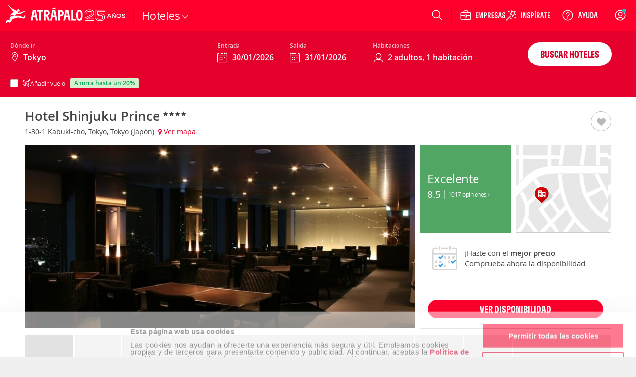

--- FILE ---
content_type: text/html; charset=ISO-8859-1
request_url: https://www.atrapalo.com/hoteles/71729-0_hotel-shinjuku-prince
body_size: 105047
content:
<!DOCTYPE html>
<html xmlns="http://www.w3.org/1999/xhtml" lang="es-ES" xml:lang="es-ES">
    <head >
        <title>Hotel Shinjuku Prince, Tokyo - Atrapalo.com</title>        <meta name="robots" content="INDEX,FOLLOW" />
<meta name="keywords" />
<meta name="description" content="Hotel Shinjuku Prince,al mejor precio en Atr&amp;aacute;palo. El Hotel Shinjuku Prince est&amp;aacute; en Tokio, a 5 minutos de la estaci&amp;oacute;n JR Shinjuku y tiene Internet WiFi.Las habitaciones" />
        <meta http-equiv="Content-Type" content="text/html; charset=iso-8859-15" />
        <meta name="viewport" content="width=device-width, initial-scale=1.0, maximum-scale=1.0, user-scalable=no"/>
        <meta http-equiv="X-UA-Compatible" content="IE=edge" />
        <meta name="format-detection" content="telephone=no" />
        <meta name="theme-color" content="#e6002c" />
        <meta name="apple-itunes-app" content="app-id=393076727"/>
        <meta name="google-play-app" content="app-id=com.atrapalo.restaurantes"/>
        
<link rel="preconnect dns-prefetch" href="https://consent.cookiebot.com">
<link rel="preconnect dns-prefetch" href="https://www.google.com">
<link rel="preconnect dns-prefetch" href="https://www.google.es">
<link rel="preconnect dns-prefetch" href="https://www.google-analytics.com">
<link rel="preconnect dns-prefetch" href="https://ssl.google-analytics.com">
<link rel="preconnect dns-prefetch" href="https://www.googletagmanager.com">
<link rel="preconnect" href="https://fonts.googleapis.com">
<link rel="preconnect" href="https://fonts.gstatic.com" crossorigin>
        <link rel="canonical" href="https://www.atrapalo.com/hoteles/71729-0_hotel-shinjuku-prince"/>
                        <link rel="alternate" href="https://www.atrapalo.com/hoteles/71729-0_hotel-shinjuku-prince" hreflang="es-ES"/>
    <link rel="alternate" href="https://www.atrapalo.cl/hoteles/71729-0_hotel-shinjuku-prince" hreflang="es-CL"/>
    <link rel="alternate" href="https://www.atrapalo.com.co/hoteles/71729-0_hotel-shinjuku-prince" hreflang="es-CO"/>
    <link rel="alternate" href="https://www.atrapalo.pe/hoteles/71729-0_hotel-shinjuku-prince" hreflang="es-PE"/>
    <link rel="alternate" href="https://www.atrapalo.com.pa/hoteles/71729-0_hotel-shinjuku-prince" hreflang="es-PA"/>
    <link rel="alternate" href="https://www.atrapalo.co.cr/hoteles/71729-0_hotel-shinjuku-prince" hreflang="es-CR"/>
    <link rel="alternate" href="https://www.atrapalo.gt/hoteles/71729-0_hotel-shinjuku-prince" hreflang="es-GT"/>
    <link rel="alternate" href="https://www.atrapalo.com.ar/hoteles/71729-0_hotel-shinjuku-prince" hreflang="es-AR"/>
    <link rel="alternate" href="https://www.atrapalo.com.mx/hoteles/71729-0_hotel-shinjuku-prince" hreflang="es-MX"/>
    <link rel="alternate" href="https://www.atrapalo.com/hoteles/71729-0_hotel-shinjuku-prince" hreflang="x-default"/>
                        <script type="application/ld+json">{"@context":"http:\/\/schema.org","@type":"Hotel","name":"Hotel Shinjuku Prince","url":"https:\/\/www.atrapalo.com\/hoteles\/71729-0_hotel-shinjuku-prince","description":"Dispone de\u00a0varios restaurantes\u00a0de cocina internacional y japonesa ideal para desayunos o comidas. Tambi\u00e9n cuenta con un centro de belleza y gimnasio. Ofrece\u00a0conexi\u00f3n a Internet WiFi\u00a0en habitaciones y \u00e1reas comunes. La recepci\u00f3n est\u00e1 abierta las 24 horas y ofrece\u00a0servicio de guardaequipaje. De igual forma, cuenta con piscina y podr\u00e1s disfrutar de masajes relajantes en el Spa. desde las 13:00 horas hasta las 11:00 horas El Hotel Shinjuku Prince est\u00e1 en Tokio, a 5 minutos de la estaci\u00f3n JR Shinjuku y tiene Internet WiFi.Las habitaciones cuentan con TV de pantalla plana por sat\u00e9lite, nevera, caja fuerte y ba\u00f1o privado con ba\u00f1era y zapatillas. La decoraci\u00f3n de las habitaciones es elegante y contempor\u00e1nea. Dispone de habitaciones para no fumadores y de habitaciones adaptadas a personas de movilidad reducida.El establecimiento dispone de cafeter\u00eda para desayunos, un restaurantes de comida japonesa creativa y bar y un restaurante buffet de platos occidentales y japoneses. A pocos metros del establecimiento se encuentran varios restaurantes de cocina internacional y asi\u00e1tica, al igual que bares y cafeter\u00edas.Ofrece servicio de limpieza diario y servicio de lavander\u00eda de pago. La recepci\u00f3n permanece abierta las 24 horas y\u00a0 ofrece servicio de guardaequipaje y cambio de moneda. No aceptan mascotas y disponen de \u00e1reas especiales para fumadores. Disponen de una gran variedad de tiendas dentro del hotel.Est\u00e1 en el centro de Tokio, a 4 minutos a pie de la estaci\u00f3n de tren de Shinjuku. El jard\u00edn nacional Shinjuku Gyoen est\u00e1 a 1,3 Km y el santuario Meiji Jingu a 2,2 Km. Mientras que el Palacio Imperial de Jap\u00f3n se encuentra a 4,9 Km y la Torre de Tokio a solo 5,7 Km del establecimiento. Est\u00e1 en Shinjuku-ku,\u00a0Kabuki-cho\u00a01-30-1. El aeropuerto internacional de Haneda se encuentra a 16,7 Km en coche, mientras que el aeropuerto internacional de Narita est\u00e1 a 63 Km en coche del establecimiento. El\u00a0edificio del Gobierno Metropolitano de Tokioest\u00e1 a 960 metros y el\u00a0parque Shinjuku Gyoen\u00a0a 1,27 Km.\u00a0 El establecimiento cuenta con lujosas habitaciones con vistas a la ciudad, al igual que con\u00a0 habitaciones especiales para no fumadores y algunas de ellas adaptadas para personas con movilidad reducida. Todas las habitaciones cuentan con\u00a0TV de pantalla plana\u00a0por sat\u00e9lite, nevera,\u00a0caja fuerte\u00a0y ba\u00f1o privado con\u00a0ba\u00f1era\u00a0y zapatillas.","image":["https:\/\/www.atrapalo.com\/hoteles\/picture\/l\/717\/2\/9\/430044964.jpg","https:\/\/www.atrapalo.com\/hoteles\/picture\/l\/717\/2\/9\/430044961.jpg","https:\/\/www.atrapalo.com\/hoteles\/picture\/l\/717\/2\/9\/430044949.jpg","https:\/\/www.atrapalo.com\/hoteles\/picture\/l\/717\/2\/9\/430044954.jpg","https:\/\/www.atrapalo.com\/hoteles\/picture\/l\/717\/2\/9\/430044956.jpg","https:\/\/www.atrapalo.com\/hoteles\/picture\/l\/717\/2\/9\/430044958.jpg","https:\/\/www.atrapalo.com\/hoteles\/picture\/l\/717\/2\/9\/430044963.jpg","https:\/\/www.atrapalo.com\/hoteles\/picture\/l\/717\/2\/9\/430044967.jpg","https:\/\/www.atrapalo.com\/hoteles\/picture\/l\/717\/2\/9\/430044948.jpg","https:\/\/www.atrapalo.com\/hoteles\/picture\/l\/717\/2\/9\/430044944.jpg","https:\/\/www.atrapalo.com\/hoteles\/picture\/l\/717\/2\/9\/430044947.jpg","https:\/\/www.atrapalo.com\/hoteles\/picture\/l\/717\/2\/9\/430044953.jpg","https:\/\/www.atrapalo.com\/hoteles\/picture\/l\/717\/2\/9\/430044952.jpg","https:\/\/www.atrapalo.com\/hoteles\/picture\/l\/717\/2\/9\/430044957.jpg","https:\/\/www.atrapalo.com\/hoteles\/picture\/l\/717\/2\/9\/430044959.jpg","https:\/\/www.atrapalo.com\/hoteles\/picture\/l\/717\/2\/9\/430044962.jpg","https:\/\/www.atrapalo.com\/hoteles\/picture\/l\/717\/2\/9\/430044960.jpg","https:\/\/www.atrapalo.com\/hoteles\/picture\/l\/717\/2\/9\/430044965.jpg"],"address":{"@context":"http:\/\/schema.org","@type":"PostalAddress","streetAddress":"1-30-1 Kabuki-cho","postalCode":"160-8487","addressLocality":"Tokyo","addressRegion":"Tokyo","addressCountry":"Jap\u00f3n"},"amenityFeature":[{"@type":"LocationFeatureSpecification","name":"Accesos adaptados","value":"True"},{"@type":"LocationFeatureSpecification","name":"Caja fuerte","value":"True"},{"@type":"LocationFeatureSpecification","name":"TV\/Canal de video de pago","value":"True"},{"@type":"LocationFeatureSpecification","name":"Aparcamiento cubierto","value":"True"},{"@type":"LocationFeatureSpecification","name":"Secador","value":"True"},{"@type":"LocationFeatureSpecification","name":"Solo ducha","value":"True"},{"@type":"LocationFeatureSpecification","name":"TV","value":"True"},{"@type":"LocationFeatureSpecification","name":"Ba\u00f1era","value":"True"},{"@type":"LocationFeatureSpecification","name":"Ba\u00f1o","value":"True"},{"@type":"LocationFeatureSpecification","name":"Caja de seguridad","value":"True"},{"@type":"LocationFeatureSpecification","name":"Cama King size","value":"True"},{"@type":"LocationFeatureSpecification","name":"Nevera","value":"True"},{"@type":"LocationFeatureSpecification","name":"Mini nevera","value":"True"},{"@type":"LocationFeatureSpecification","name":"Aparcamiento","value":"True"},{"@type":"LocationFeatureSpecification","name":"Bar\/Cafeter\u00eda\/Servicios","value":"True"},{"@type":"LocationFeatureSpecification","name":"Business center","value":"True"},{"@type":"LocationFeatureSpecification","name":"Cafeter\u00eda","value":"True"},{"@type":"LocationFeatureSpecification","name":"Fax","value":"True"},{"@type":"LocationFeatureSpecification","name":"Habitaciones adaptadas","value":"True"},{"@type":"LocationFeatureSpecification","name":"Masaje","value":"True"},{"@type":"LocationFeatureSpecification","name":"Aire acondicionado en \u00e1reas p\u00fablicas","value":"True"},{"@type":"LocationFeatureSpecification","name":"Salon TV","value":"True"},{"@type":"LocationFeatureSpecification","name":"Servicio de lavander\u00eda","value":"True"},{"@type":"LocationFeatureSpecification","name":"Desayuno Buffet","value":"True"},{"@type":"LocationFeatureSpecification","name":"Tiendas","value":"True"},{"@type":"LocationFeatureSpecification","name":"Desayuno continental","value":"True"},{"@type":"LocationFeatureSpecification","name":"Acepta tarjetas:Diners","value":"True"},{"@type":"LocationFeatureSpecification","name":"Acepta tarjetas:JCB","value":"True"},{"@type":"LocationFeatureSpecification","name":"Acepta tarjetas:Mastercard","value":"True"},{"@type":"LocationFeatureSpecification","name":"Acepta tarjetas:VISA","value":"True"},{"@type":"LocationFeatureSpecification","name":"Aer\u00f3bic","value":"True"},{"@type":"LocationFeatureSpecification","name":"Animaci\u00f3n","value":"True"},{"@type":"LocationFeatureSpecification","name":"Badminton","value":"True"},{"@type":"LocationFeatureSpecification","name":"Barco torpedo","value":"True"},{"@type":"LocationFeatureSpecification","name":"Bote a pedales","value":"True"},{"@type":"LocationFeatureSpecification","name":"Buceo","value":"True"},{"@type":"LocationFeatureSpecification","name":"Canoas","value":"True"},{"@type":"LocationFeatureSpecification","name":"Catamar\u00e1n","value":"True"},{"@type":"LocationFeatureSpecification","name":"Esqu\u00ed acu\u00e1tico","value":"True"},{"@type":"LocationFeatureSpecification","name":"Gimnasia","value":"True"},{"@type":"LocationFeatureSpecification","name":"Gimnasia acu\u00e1tica","value":"True"},{"@type":"LocationFeatureSpecification","name":"Restaurante(s)","value":"True"},{"@type":"LocationFeatureSpecification","name":"Squash","value":"True"},{"@type":"LocationFeatureSpecification","name":"Tenis","value":"True"},{"@type":"LocationFeatureSpecification","name":"Vela","value":"True"},{"@type":"LocationFeatureSpecification","name":"Salas de reuni\u00f3n","value":"True"},{"@type":"LocationFeatureSpecification","name":"Motos acu\u00e1ticas","value":"True"},{"@type":"LocationFeatureSpecification","name":"Almuerzo de men\u00fa a elegir","value":"True"},{"@type":"LocationFeatureSpecification","name":"Almuerzo de men\u00fa a la carta","value":"True"},{"@type":"LocationFeatureSpecification","name":"Almuerzo tipo buffet","value":"True"},{"@type":"LocationFeatureSpecification","name":"Todo inclu\u00eddo","value":"True"},{"@type":"LocationFeatureSpecification","name":"Desayuno","value":"True"},{"@type":"LocationFeatureSpecification","name":"Cena de men\u00fa a elegir","value":"True"},{"@type":"LocationFeatureSpecification","name":"Acceso a Internet inal\u00e1mbrico","value":"True"},{"@type":"LocationFeatureSpecification","name":"Cena tipo buffet","value":"True"},{"@type":"LocationFeatureSpecification","name":"Comida diet\u00e9tica","value":"True"},{"@type":"LocationFeatureSpecification","name":"Zona Internet\/WiFi","value":"True"},{"@type":"LocationFeatureSpecification","name":"Recepci\u00f3n","value":"True"},{"@type":"LocationFeatureSpecification","name":"Ascensor\/es","value":"True"},{"@type":"LocationFeatureSpecification","name":"Bar","value":"True"},{"@type":"LocationFeatureSpecification","name":"\u00c1rea jardines","value":"True"},{"@type":"LocationFeatureSpecification","name":"Calefacci\u00f3n en \u00e1reas p\u00fablicas","value":"True"},{"@type":"LocationFeatureSpecification","name":"Gimnasio","value":"True"},{"@type":"LocationFeatureSpecification","name":"Amenities","value":"True"},{"@type":"LocationFeatureSpecification","name":"Prensa","value":"True"},{"@type":"LocationFeatureSpecification","name":"Lavander\u00eda","value":"True"},{"@type":"LocationFeatureSpecification","name":"24 horas recepci\u00f3n","value":"True"},{"@type":"LocationFeatureSpecification","name":"Tienda regalos","value":"True"},{"@type":"LocationFeatureSpecification","name":"Discoteca","value":"True"},{"@type":"LocationFeatureSpecification","name":"Habitaciones no fumadores","value":"True"},{"@type":"LocationFeatureSpecification","name":"Aire acondicionado","value":"True"},{"@type":"LocationFeatureSpecification","name":"Calefacci\u00f3n central","value":"True"},{"@type":"LocationFeatureSpecification","name":"Adaptado personas de movilidad reducida","value":"True"},{"@type":"LocationFeatureSpecification","name":"Habitaci\u00f3n\/consigna para equipajes","value":"True"},{"@type":"LocationFeatureSpecification","name":"Escritorio","value":"True"},{"@type":"LocationFeatureSpecification","name":"Conserje","value":"True"},{"@type":"LocationFeatureSpecification","name":"Tel\u00e9fono","value":"True"},{"@type":"LocationFeatureSpecification","name":"Cambio de moneda","value":"True"},{"@type":"LocationFeatureSpecification","name":"Internet inal\u00e1mbrico","value":"True"},{"@type":"LocationFeatureSpecification","name":"Pantalla TV plana","value":"True"},{"@type":"LocationFeatureSpecification","name":"TV sat\u00e9lite","value":"True"}]}</script>            <link rel='preload' as='font' href='/assets/fonts/GT-Flexa-Compressed-Bold.woff2' type='font/woff2' crossorigin='anonymous'>
<link rel='preload' as='font' href='/assets/fonts/OpenSans-Regular-webfont.woff2' type='font/woff2' crossorigin='anonymous'>
<link rel='preload' as='font' href='/assets/fonts/OpenSans-Semibold-webfont.woff2' type='font/woff2' crossorigin='anonymous'>
<link rel='preload' as='font' href='/assets/fonts/atrapaloico.woff2' type='font/woff2' crossorigin='anonymous'>
<link rel="stylesheet"
      href="https://fonts.googleapis.com/css2?family=Open+Sans:wght@400;600&display=swap"
      media="print"
      onload="this.media='all'">
<noscript>
  <link rel="stylesheet"
        href="https://fonts.googleapis.com/css2?family=Open+Sans:wght@400;600&display=swap">
</noscript>    <link rel='preload' as='font' href='/js_new/core/vendors/fontawesome/fonts/fontawesome-webfont.woff2?v=4.7.0' type='font/woff2' crossorigin='anonymous'>
        <style type="text/css">.hide-scrollbars{overflow:hidden;}.aui-header-section{display:flex;align-items:center;color:#fff;justify-content:space-between;position:relative;height:62px;background-color:var(--primary-base);padding:0 var(--spacing-s);}@media only screen and (min-width:768px){.aui-header-section{height:auto;height:initial;padding:0;}}.aui-header-section a:hover,.aui-header-section a:visited{color:inherit;-webkit-text-decoration:none;text-decoration:none;cursor:pointer;}@media only screen and (min-width:768px){.aui-header-section--wrap{flex-wrap:wrap;}}.aui-header-section__back-button{margin-left:1rem;}@media only screen and (min-width:1024px){.aui-header-section__separator{display:block;width:1px;background-color:var(--primary-800);height:27px;align-self:center;}}.helpOptionListItem{height:100%;display:flex;color:var(--neutral-000);-webkit-text-decoration:none;text-decoration:none;outline:0 none;align-items:center;}.helpOptionListItem svg{color:var(--neutral-000);}@media only screen and (max-width:767px){.helpOptionListItem{width:44px;justify-content:center;}}@media only screen and (min-width:768px)and (max-width:1023px){.helpOptionListItem{padding:0 var(--spacing-s);}}@media only screen and (min-width:1024px){.helpOptionListItem{padding:0 var(--spacing-m);}}.helpOptionItem{display:flex;align-items:center;}.currency-selector-option{display:flex;justify-content:center;align-items:center;margin:0;padding:0;}@media (min-width:640px){.currency-selector-option{padding:0 var(--spacing-xs) 0 var(--spacing-s);}}@media only screen and (min-width:768px){.currency-selector-option{padding:0 10px;margin-left:var(--spacing-xs);}}.currency-selector-option .currency-selector-option__button{border:0;outline:0;vertical-align:baseline;display:flex;justify-content:center;align-items:center;width:44px;height:32px;border-radius:100px;background-color:var(--neutral-000);color:var(--cro-red);font:var(--font-small-strong);cursor:pointer;}.currency-selector-option .currency-selector-option__button:hover,.currency-selector-option .currency-selector-option__button:hover:not(:focus-visible),.currency-selector-option .currency-selector-option__button:hover:not(:active){background-color:var(--neutral-100);box-shadow:none;}.currency-selector-option .currency-selector-option__button:focus-visible:not(:hover),.currency-selector-option .currency-selector-option__button:focus-visible:not(:active){box-shadow:0 0 0 2px var(--primary-base),0 0 0 4px var(--neutral-000);}.popup-modal-overlay{position:fixed;top:0;left:0;width:100%;height:100%;background-color:#00000080;z-index:999;}.popup-modal-overlay .popup-modal-content{position:fixed;top:50%;left:50%;transform:translate(-50%,-50%);display:flex;flex-direction:column;justify-content:space-between;width:calc(100% - (2 * var(--spacing-xl)));max-width:448px;min-height:184px;max-height:calc(100vh - 100px);margin:0;padding:0;background-color:var(--neutral-000);border:0;border-radius:8px;box-shadow:var(--shadow-large);}@media only screen and (min-width:1024px){.popup-modal-overlay .popup-modal-content{max-height:calc(100vh - 112px);}}.popup-modal-overlay .popup-modal-content .popup-modal-header{position:relative;display:flex;justify-content:space-between;align-items:center;min-height:28px;margin:0;padding:var(--spacing-xl);}.popup-modal-overlay .popup-modal-content .popup-modal-header.popup-modal-header-content-overflowed{border-bottom:1px solid var(--neutral-200);}.popup-modal-overlay .popup-modal-content .popup-modal-header .popup-modal-header-title{font:var(--font-large-strong);color:var(--neutral-base);overflow:hidden;text-overflow:ellipsis;white-space:nowrap;}.popup-modal-overlay .popup-modal-content .popup-modal-header .popup-modal-header-close{position:relative;display:inline-flex;justify-content:center;align-items:center;width:24px;height:24px;border-radius:50%;background-color:transparent;cursor:pointer;}.popup-modal-overlay .popup-modal-content .popup-modal-body{padding:0;overflow:hidden;overflow-y:auto;font:var(--font-small-regular);color:var(--neutral-base);}.selectors-list{display:flex;flex-direction:column;padding:0 24px 24px;}.selectors-list .selectors-list__message{margin:0 0 16px;}.selectors-list .selectors-list__message .aui-alert{width:100%;max-width:none;max-width:initial;}.selectors-list .selectors-list-wrapper{margin:0;padding:0;}.selectors-list .selectors-list-wrapper .selectors-list-items{display:grid;grid-template-columns:repeat(2,minmax(0,1fr));grid-column-gap:24px;grid-row-gap:8px;padding:0;}.selectors-list-item-wrapper{margin:0;padding:0;}.selectors-list-item-wrapper .selectors-list-items__item{width:100%;display:flex;flex-direction:column;padding:6px 8px;border-radius:4px;box-shadow:0 0 0 1px var(--neutral-000),0 0 0 2px var(--neutral-000);background-color:var(--neutral-000);text-align:left;cursor:pointer;overflow:hidden;}.selectors-list-item-wrapper .selectors-list-items__item:hover{background-color:var(--neutral-050);}.selectors-list-item-wrapper .selectors-list-items__item:focus-visible:not(:hover):not(:active){box-shadow:0 0 0 2px var(--secondary-base),0 0 0 1px var(--neutral-000);background-color:var(--neutral-000);}.selectors-list-item-wrapper .selectors-list-items__item .selectors-list-items__item-description,.selectors-list-item-wrapper .selectors-list-items__item .selectors-list-items__item-iso{font:var(--font-small-regular);color:var(--neutral-900);}.selectors-list-item-wrapper .selectors-list-items__item .selectors-list-items__item-description{overflow:hidden;text-overflow:ellipsis;white-space:nowrap;}.selectors-list-item-wrapper .selectors-list-items__item .selectors-list-items__item-iso{color:var(--neutral-700);}.selectors-list-item-wrapper .selectors-list-items__item.selected{box-shadow:0 0 0 1px var(--secondary-base),0 0 0 2px var(--neutral-000);background-color:var(--neutral-000);cursor:default;pointer-events:none;}.selectors-list-item-wrapper .selectors-list-items__item.selected .selectors-list-items__item-description,.selectors-list-item-wrapper .selectors-list-items__item.selected .selectors-list-items__item-iso{color:var(--secondary-base);}.selectors-list-item-wrapper .selectors-list-items__item.selected .selectors-list-items__item-description{font:var(--font-small-strong);}.selectors-list-item-wrapper .selectors-list-items__item.selected:focus,.selectors-list-item-wrapper .selectors-list-items__item.selected:focus-visible:not(:hover):not(:active){border:medium none currentcolor;border:initial;box-shadow:0 0 0 1px var(--secondary-base),0 0 0 2px var(--neutral-000),0 0 0 4px var(--secondary-base);}.share-option-list-item{height:100%;display:flex;color:var(--neutral-000);-webkit-text-decoration:none;text-decoration:none;outline:0 none;align-items:center;}.share-option-list-item svg{color:var(--neutral-000);}@media only screen and (min-width:768px){.share-option-list-item{padding:0 0 0 var(--spacing-m);}}.share-option-list-item .share-option-item{display:flex;justify-content:center;align-items:center;width:44px;height:40px;border-radius:50%;cursor:pointer;}@media (min-width:768px){.share-option-list-item .share-option-item{width:100%;padding:0 12px 0 6px;border-radius:20px;}}.share-option-list-item .share-option-item:hover:not(:focus-visible),.share-option-list-item .share-option-item:hover:not(:active){background-color:var(--cro-red);box-shadow:none;}.share-option-list-item .share-option-item:focus-visible:not(:hover),.share-option-list-item .share-option-item:focus-visible:not(:active){box-shadow:0 0 0 2px var(--primary-base),0 0 0 4px var(--neutral-000);}@media only screen and (max-width:1023px){.item__options__container.showOnlyOnLarge{display:none;}}.aui-header__item-container{list-style:none;display:none;align-items:center;justify-content:center;position:relative;cursor:pointer;min-height:100%;}@media only screen and (min-width:768px){.aui-header__item-container:hover{background-color:transparent;}}@media only screen and (min-width:768px){.aui-header__item-container{display:flex;}}.aui-header__item{display:flex;-webkit-text-decoration:none;text-decoration:none;outline:0 none;align-items:center;}.aui-header__item-text{font-weight:600;padding-left:var(--spacing-xs);white-space:nowrap;}.aui-header__item-icon-text{display:none;}@media only screen and (min-width:1280px){.aui-header__item-icon-text{display:flex;margin-left:var(--spacing-xs);max-width:none;max-height:none;}}.userAvatarContainer{width:32px;height:32px;border-radius:50%;display:flex;justify-content:center;align-items:center;}@media only screen and (max-width:767px){.userAvatarContainer{width:44px;}}@media only screen and (min-width:768px)and (max-width:1023px){.userAvatarContainer{margin-left:var(--spacing-m);margin-right:var(--spacing-m);}}@media only screen and (min-width:1024px){.userAvatarContainer{margin-left:var(--spacing-m);margin-right:var(--spacing-xs);}}.userAvatar{background-size:contain;height:32px;width:32px;border-radius:50%;z-index:1;}.userAvatarWithBorder{width:38px;height:38px;background:linear-gradient(to right,#f6768c,#5d3a75);}.arrowBack{cursor:pointer;}.aui-header__user-option-logged{position:relative;display:flex;justify-content:center;align-items:center;text-align:center;-webkit-text-decoration:none;text-decoration:none;outline:0 none;height:100%;cursor:pointer;align-self:center;}@media only screen and (max-width:767px){.aui-header__user-option-logged{width:44px;justify-content:center;}}@media only screen and (min-width:768px){.aui-header__user-option-logged:hover{background-color:transparent;}}.aui-header__user-option-logged>svg{color:var(--neutral-000);}.aui-header__user-option{position:relative;display:flex;justify-content:center;align-items:center;text-align:center;-webkit-text-decoration:none;text-decoration:none;outline:0 none;cursor:pointer;align-self:center;height:100%;padding-right:18px;}.aui-header__user-option>svg{color:var(--neutral-000);}@media only screen and (min-width:768px){.aui-header__user-option{padding:0 var(--spacing-m);}.aui-header__user-option:hover{background-color:transparent;}}@media only screen and (min-width:768px)and (max-width:1023px){.aui-header__user-option{padding-left:var(--spacing-xs);}}@media only screen and (max-width:767px){.aui-header__user-option{padding:0;width:44px;justify-content:center;}}.aui-header__user-notice{position:absolute;top:18px;right:16px;outline:1px solid var(--primary-base);border-radius:50%;background-color:#29b8b8;display:inline-block;width:8px;height:8px;color:#fff;text-align:center;transition:opacity 1s cubic-bezier(.25,1,.25,1);}@media only screen and (max-width:767px){.aui-header__user-notice{right:0;}}.aui-header__user-container{display:flex;flex-direction:column;gap:2px;}@media (max-width:1023px){.aui-header__user-container{display:none;}}.aui-header__user-container>svg{width:55px;height:24px;margin-left:-15px;}.aui-header__user-name{display:none;color:#fff;font:var(--font-small-strong);max-width:130px;white-space:nowrap;overflow:hidden;text-overflow:ellipsis;z-index:1;margin-right:var(--spacing-m);}@media (min-width:1024px){.aui-header__user-name{display:block;}}.header-login-drawer{display:flex;justify-content:center;height:100%;}.header-login-drawer__iframe{border:none;overflow:hidden;max-width:340px;width:100%;}#login-drawer.aui-drawer,#login-drawer .aui-drawer-header__content,#login-drawer .aui-drawer-header__close-button .aui-icon{background-color:var(--primary-tweak);}#login-drawer .aui-drawer-header__close-button svg path{fill:var(--neutral-000);}@media only screen and (min-width:768px){#login-drawer{width:332px;}}.aui-header__full-logo{display:none;height:44px;}@media (min-width:1024px){.aui-header__full-logo{display:inline;}}.aui-header__atrapador{display:inline-block;height:42px;}@media (min-width:1024px){.aui-header__atrapador{display:none;}}.aui-header__complementary-logo{margin-left:8px;display:none;}@media only screen and (min-width:1024px){.aui-header__complementary-logo{margin-left:2px;display:block;}}@media only screen and (max-width:767px){.aui-header__complementary-logo--home{display:block;}}@media only screen and (min-width:768px)and (max-width:1023px){.aui-header-section--wrap .aui-header__complementary-logo{display:block;}}.aui-header__logo-section{display:flex;height:62px;align-items:center;}@media only screen and (min-width:768px){.aui-header__logo-section{padding-left:var(--spacing-s);padding-right:var(--spacing-m);}}@media only screen and (min-width:768px)and (max-width:1023px){.aui-header__search-is-open{transition:opacity .1s ease-in,width .1s ease-in,padding .1s ease-in;width:0;opacity:0;padding:0;}}@media only screen and (min-width:1024px){.aui-header__search-is-not-open{transition:opacity .5s ease-in .2s,width .2s ease-in;opacity:1;}}.aui-header__backdrop{left:0;right:0;bottom:0;z-index:4;position:fixed;background-color:#00000080;}.aui-header__display-none{display:none;}.aui-header__with-column{flex-direction:column;width:100%;}.aui-header__menu-links{display:flex;align-items:center;}@media only screen and (min-width:1024px){.aui-header__menu-links{gap:var(--spacing-xxs);}}.aui-header__menu-container{display:flex;position:absolute;z-index:5;}.aui-header__with-column-container{background-color:#fff;}@media only screen and (max-width:767px){.aui-header__with-column-container{height:100%;width:100%;padding:var(--spacing-xl) 0;}}@media only screen and (min-width:768px){.aui-header__with-column-container{height:auto;height:initial;width:auto;width:initial;padding:var(--spacing-m) 0;min-width:210px;border-left:1px solid #ccc;border-right:1px solid #ccc;border-bottom:1px solid #ccc;}}.aui-header__product-section{display:flex;align-items:center;gap:var(--spacing-xxs);}@media only screen and (max-width:767px){.aui-header__product-section{max-width:128px;width:-moz-min-content;width:min-content;}}@media only screen and (min-width:768px){.aui-header__product-section{align-items:flex-end;}}.aui-header__product-link{position:relative;-webkit-text-decoration:none;text-decoration:none;line-height:0;}.aui-header__product-text{font:var(--font-large-regular);font-size:22px;line-height:22px;letter-spacing:-.2px;display:flex;color:#fff;}.aui-header__more-section{display:flex;align-items:center;height:14px;gap:var(--spacing-xxs);cursor:pointer;}.aui-header__product-icon{width:20px;display:flex;justify-content:center;}.aui-header__arrow-down{border:solid #fff;border-width:0 1px 1px 0;padding:4px;transition:transform .25s ease;}.aui-header__arrow-open{margin-top:10px;transform:rotate(225deg);}.aui-header__arrow-close{transform:rotate(45deg);}.aui-header__menu-wrapper{height:48px;display:flex;align-items:center;justify-content:center;margin-left:var(--spacing-m);margin-right:auto;flex-grow:0;}@media only screen and (min-width:768px){.aui-header__menu-wrapper{margin-left:0;}}@media only screen and (min-width:768px)and (max-width:1023px){.aui-header__column-search-is-open{transition:all .3s ease-in;opacity:0;flex-grow:0;}}.aui-header__column-search-is-not-open{justify-content:left;}@media only screen and (min-width:768px)and (max-width:1023px){.aui-header__column-search-is-not-open{transition:opacity .5s ease-in;opacity:1;flex-grow:1;}}@media only screen and (min-width:768px){.aui-header__last-item{order:3;width:100%;background-color:var(--primary-750);border-top:1px var(--primary-800) solid;}}.aui-header__expandable{height:100%;display:flex;align-items:center;}@media only screen and (min-width:768px){.aui-header__expandable{display:none;}}.aui-header__on-medium-up-flex{display:flex;}@media only screen and (min-width:1024px){.aui-header__on-medium-up-flex{padding-left:var(--spacing-m);}}.aui-header__non-expandable{height:100%;display:none;}@media only screen and (min-width:768px){.aui-header__non-expandable{display:flex;}}@media only screen and (min-width:768px){.aui-header__on-medium-up-hidden{display:none;}}.product.aui-header-menu__product-column .popover{display:none;}.product.aui-header-menu__product-column .icon{margin-right:var(--spacing-xs);}@media only screen and (max-width:767px){.product.aui-header-menu__product-column .icon{width:34px;height:34px;margin-right:var(--spacing-m);}}.product.aui-header-menu__product-column .icon__padding-small{margin-right:7px;}.product.noColumn:hover .popover{display:block;}@media only screen and (min-width:768px){.product.noColumn .icon{display:none;}}.product.noColumn.active>a{top:2px;}@media only screen and (min-width:1425px){.product.noColumn.active>a{top:1px;}}.productLink>i{font-size:22px;}@media only screen and (min-width:768px){.productLink>i{font-size:21px;}}.aui-header-menu__container-popover{display:none;position:absolute;padding:20px;background-color:#fff;border-right:solid 1px #ccc;border-bottom:solid 1px #ccc;border-left:solid 1px #ccc;box-shadow:0 0 10px 1px #0003;overflow-y:auto;z-index:10;width:-moz-fit-content;width:fit-content;}@media only screen and (min-width:768px){.aui-header-menu__container-popover{min-width:210px;height:auto;}}.aui-header-menu__product{width:100%;}@media only screen and (min-width:768px){.aui-header-menu__product{height:100%;}}.aui-header-menu__product-column{font-weight:400;color:var(--neutral-700);margin-top:var(--spacing-s);height:40px;}.aui-header-menu__product-column:first-child{margin-top:0;}.aui-header-menu__product-column:hover{background-color:var(--neutral-050);}@media only screen and (min-width:768px){.aui-header-menu__product-column{margin-top:var(--spacing-xxs);height:32px;}}.aui-header-menu__product-no-column{font-weight:600;color:#fff;}.aui-header-menu__product-no-column:hover{background-color:var(--primary-800);}@media only screen and (min-width:768px){.aui-header-menu__product-no-column .aui-header-menu__product-link{padding:0 var(--spacing-xs);}}.aui-header-menu__product-no-column-active{border-bottom:3px #fff solid;}.aui-header-menu__product-no-column-type-pestana-column,.aui-header-menu__popover-column{display:none;}.aui-header-menu__product-link{position:relative;height:100%;display:flex;align-items:center;-webkit-text-decoration:none;text-decoration:none;color:inherit;}@media only screen and (max-width:767px){.aui-header-menu__product-link{padding:0 var(--spacing-xl);}}@media only screen and (min-width:768px){.aui-header-menu__product-link{padding:0 var(--spacing-m);}}.aui-header-menu__product-link svg{color:var(--neutral-700);}.aui-header-menu__product-text{font:var(--font-medium-regular);font-weight:inherit;line-height:14px;letter-spacing:.25px;display:inline-block;white-space:nowrap;}@media (min-width:1024px){.aui-header-menu__product-text{font-size:14px;}}.aui-header-menu__product-text-font-size-column{font:var(--font-medium-regular);color:var(--neutral-900);}@media only screen and (min-width:768px){.aui-header-menu__product-text-font-size-column{font:var(--font-small-regular);}}.aui-header-menu__product-text-font-size-no-column{font:var(--font-xsmall-strong);}@media (min-width:1024px){.aui-header-menu__product-text-font-size-no-column{font:var(--font-small-strong);}}.aui-header-options__container-options{display:flex;gap:2px;align-items:stretch;justify-content:flex-end;max-width:100vw;height:62px;color:var(--neutral-000);}@media only screen and (min-width:768px){.aui-header-options__container-options{gap:initial;max-width:560px;margin-right:var(--spacing-xxs);}}.aui-header-options__container-options>[class*=wrapper-with-ref]{align-self:center;height:100%;}.aui-header-options__options-item{display:none;margin:0;}@media only screen and (min-width:768px)and (max-width:1023px){.aui-header-options__options-item{margin:0 var(--spacing-xs);}}@media only screen and (min-width:768px){.aui-header-options__options-item{display:flex;align-items:center;gap:var(--spacing-xl);}}@media only screen and (min-width:1024px){.aui-header-options__options-item{padding-left:var(--spacing-m);padding-right:var(--spacing-xs);}}.aui-header-options__options-item svg{color:var(--neutral-000);}@media only screen and (min-width:768px){.aui-header-options__options-item-search-is-open{transition:all .2s ease-in;pointer-events:none;opacity:0;}}@media only screen and (min-width:768px){.aui-header-options__options-item-search-is-not-open{transition:opacity .2s ease-in;opacity:1;}}@media only screen and (min-width:640px){.aui-header-options__options-item-adjacent-option{padding-left:0;}}@media (min-width:1024px){.aui-header-options__options-item-adjacent-option{margin:0 0 0 var(--spacing-xs);}}.aui-header-options__business-option{display:none;padding-left:15px;padding-right:15px;color:#fff;-webkit-text-decoration:none;text-decoration:none;outline:0 none;}@media only screen and (min-width:768px){.aui-header-options__business-option{display:block;}}.aui-header-options__atrapa-option{display:none;padding-left:15px;padding-right:15px;color:#fff;-webkit-text-decoration:none;text-decoration:none;outline:0 none;}@media only screen and (min-width:768px){.aui-header-options__atrapa-option{display:block;}}.aui-header-options__separator{display:none;}@media only screen and (min-width:1280px){.aui-header-options__separator{display:block;width:1px;background-color:var(--primary-800);height:27px;align-self:center;}}.aui-header-options__separator-only-medium{display:none;}@media only screen and (min-width:768px)and (max-width:1023px){.aui-header-options__separator-only-medium{display:block;}}.aui-header-options__separator-search-open{display:none;}.aui-header-options__close-menu{font-size:28px;color:#fff;z-index:3;cursor:pointer;}.popover .popover__title,.popover .popover__title:visited{color:#444;}.popover .popover__title:hover{color:#de0000;}.popover .popover__title:first-child{border-top:0;border-top:initial;padding-top:0;padding-top:initial;margin-top:0;margin-top:initial;}.popover .popover__title:last-child{border-bottom:0;border-bottom:initial;padding-bottom:0;padding-bottom:initial;}.popover .popover__container div:not(:first-child){margin-left:25px;}.aui-header-popover__popover-title{border-top:1px solid #ebebeb;border-bottom:1px solid #ebebeb;color:#444;-webkit-text-decoration:none;text-decoration:none;outline:0 none;font:var(--font-small-strong);line-height:14px;letter-spacing:-.2px;display:flex;align-items:center;min-width:232px;padding:20px 0 16px;margin-top:20px;}.aui-header-popover__popover-items-container{margin-top:8px;display:flex;}.aui-header-popover__arrow-right{margin-left:10px;}.aui-header-popover__children-items{width:100%;display:flex;flex-direction:column;row-gap:8px;}.aui-header-popover-item{display:flex;align-items:center;height:32px;list-style-type:none;}.aui-header-popover-item :first-child{margin-top:0;}.aui-header-section a.aui-header-popover-item__item-link,.aui-header-section a.aui-header-popover-item__item-link:visited{color:#444;}.aui-header-section a.aui-header-popover-item__item-link:hover{color:#de0000;}.aui-header-section a.aui-header-popover-item__subtitle{cursor:default;color:#fc7d00;font-weight:600;}.aui-header-section a.aui-header-popover-item__subtitle:hover{color:#fc7d00;text-decoration:none;text-decoration:initial;cursor:default;}.aui-header-popover-item__popover-item-with-image{min-width:210px;}.aui-header-popover-item__popover-item-with-large-image{min-width:260px;}.aui-header-popover-item__item-link{display:flex;align-items:center;justify-content:space-between;width:100%;font:var(--font-small-regular);line-height:14px;letter-spacing:-.2px;text-align:left;-webkit-text-decoration:none;text-decoration:none;outline:0 none;white-space:nowrap;}@media only screen and (min-width:768px){.aui-header-popover-item__item-link{font-size:14px;line-height:22px;}}.aui-header-popover-item__picture{display:flex;}.aui-header-popover-options__tooltip{font-family:var(--font-family-default);font-size:13px;background-color:#fff;border:1px solid #cacaca;display:block;color:#444;padding:1rem;position:absolute;max-width:300px;z-index:10;}.aui-header-popover-options__tooltip:after{right:30px;top:-10px;border-top:none;border-bottom:10px solid #fff;border-left:10px solid transparent;border-right:10px solid transparent;content:"";position:absolute;}.aui-header-popover-options__tooltip:before{right:30px;top:-11px;border-top:none;border-bottom:10px solid #ababab;border-left:10px solid transparent;border-right:10px solid transparent;content:"";position:absolute;}.aui-header-popover-options__title-item-option{font-weight:600;line-height:18px;}.search-option .suggest-wrapper{background:none;}@media only screen and (max-width:767px){.search-option>.suggest-wrapper.suggest-wrapper--is-header{width:24px;}.search-option>.suggest-wrapper.suggest-wrapper--is-header svg{left:0;}}.aui-header-suggest__search-option{position:relative;height:100%;display:flex;justify-content:center;}@media only screen and (min-width:768px){.aui-header-suggest__search-option:hover{background-color:transparent;}}.aui-header-suggest__search-option-is-open{z-index:10;margin-right:0;margin-right:initial;transition:width .4s ease-in-out,transform .4s ease-in-out;}.aui-header-suggest__search-option-is-not-open{align-items:center;}@media only screen and (min-width:768px){.aui-header-suggest__search-option-is-not-open{width:56px;}}.aui-header-suggest__loupe-container{height:100%;width:100%;display:flex;align-items:center;justify-content:center;cursor:pointer;padding:0 var(--spacing-m);}@media only screen and (min-width:768px){.aui-header-suggest__loupe-container:hover{background-color:transparent;}}@media only screen and (max-width:767px){.aui-header-suggest__loupe-container{padding:0;width:44px;}}</style>
                            <link type="text/css" media="all" rel="stylesheet" href="/assets/css/pages/products/accomodations/detail/detail.a66ed11cdd845d8e41bb07a18fd63ced.css"/>
    
                    <link rel="icon" type="image/x-icon" href="/favicon.ico" />
                <script>
    window.__atrapaloErrors = window.__atrapaloErrors || [];

    function __atrapaloErrorsListener(errorType) {
        function __addAtrapaloError(errorObject) {
            window.__atrapaloErrors.push({
                type: errorType,
                payload: errorObject
            })

            return window.__atrapaloErrors;
        }

        window.addEventListener(errorType, __addAtrapaloError);

        return () => window.removeEventListener(errorType, __addAtrapaloError)
    }

    window.atrapaloErrorsUnsubscribe = __atrapaloErrorsListener('error');
    window.atrapaloUnhandledRejectionUnsubscribe = __atrapaloErrorsListener('unhandledrejection');
</script>            <script defer id="Cookiebot" src="https://consent.cookiebot.com/uc.js" data-cbid="a3912ed5-7d75-4b48-a113-6fb37dbd062c" data-blockingmode="auto" type="text/javascript"></script>
                    <script type="text/javascript"> window.dataLayer = window.dataLayer || []; window.dataLayer.push({ digitalData: { version: { gaid: 'G-ZE5JVN1PTM', domain: 'atrapalo.com', cookieDomain: '.atrapalo.com' }, page: { pageInfo: { pageName: '', destinationURL: 'https://www.atrapalo.com/hoteles/71729-0_hotel-shinjuku-prince', variant: '' }, category: { primaryCategory: 'hoteles', subCategory: 'atrapalo', pageType: 'ficha', }, search: {} }, product: [] }, user: {}, ecommerce: { detail: { products: { id: [ ], price: null }, } } });</script>
            <script type="text/javascript"> var objPage = { digitalData: { page: { category: { destinationType: 'ciudad', destinationID: '2245', destinationName: 'tokyo', segmentType: '', segmentID: '', segmentName: '' } } } }; window.dataLayer = window.dataLayer || []; window.dataLayer.push(objPage);</script>
             <script type="text/javascript"> var objProduct = { 'ecommerce' : { 'detail': { 'products': [] } } }; objProduct.ecommerce.detail.products.push({ 'id' : 'HOT-71729', 'providerID' : '255', 'provider' : '', 'price' : 0, 'position' : '', 'numberReviews' : '0', 'reviewScore' : '', 'availability' : '', 'category' : 'HOT', 'subCategory' : '4 estrellas', 'productType' : 'standard', 'position' : '', }); if (typeof dataLayer !== 'undefined') { dataLayer.push(objProduct); } </script>
            <script type="text/javascript"> window.dataLayer = window.dataLayer || []; const objEventDataLayer1 = { event: 'view_item', value: 0.00, items: [{"id":"HOT-71729","startDate":null,"endDate":null,"googleBusinessVertical":"hotel_rental"}], };
window.dataLayer.push(objEventDataLayer1); </script>
             <script type="text/javascript"> var mainData = { event: 'view_item_custom', detail: { checkin_date: 'Other', checkout_date: 'Other', num_adults: 0, num_children: 0, num_rooms: 0 }, ecommerce_custom: { currency: 'EUR', value: 0, transaction_id:'Other', coupon:'Other', smart: false, content_ids: ['HOT-71729'], user_login: "Other", items: [{ 'quantity': 0, 'num_rooms':0, 'city':'Other', 'checkin_date':'Other', 'checkout_date':'Other', 'num_adults':0, 'num_children':0, 'item_name':'HOTEL SHINJUKU PRINCE', 'item_id':'HOT-71729', 'gross_profit': 0, 'item_category':'HOT', 'price': 0, 'item_brand':'255', 'country':'Japón', 'region':'Other', 'item_category2': 'Other', 'item_category3': 'Other', 'item_category4': 'Other', 'item_category5': 'Other', }] } }; window.dataLayer = window.dataLayer || []; window.dataLayer.push(mainData); </script> 
        <!--g_exp_code-->

<script data-cookieconsent="ignore">

    /* ----- Init Configs ----- */
    function AtrapaloTracker (config) {
        let trackerConfig = config || {};

        this.trackerManager = this.getGlobalTrackerObject();
        this.trackerName = trackerConfig.trackerName || '';
        this.accountId = trackerConfig.accountId || '';
        this.domainName = trackerConfig.domainName || '';
        this.customPageName = trackerConfig.customPageName || '';
        this.customVars = [];
    }

    AtrapaloTracker.prototype.init = function () {};
    AtrapaloTracker.prototype.trackCustomVariable = function () {};
    AtrapaloTracker.prototype.trackCustomVariableLegacy = function () {};
    AtrapaloTracker.prototype.trackPage = function () {};
    AtrapaloTracker.prototype.trackEvent = function () {};
    AtrapaloTracker.prototype.addEcommerceTransaction = function () {};
    AtrapaloTracker.prototype.addEcommerceItem = function () {};
    AtrapaloTracker.prototype.trackEcommerce = function () {};
    AtrapaloTracker.prototype.getGlobalTrackerObject = function () {}

    AtrapaloTracker.prototype.setCustomPageName = function (name) {
        this.customPageName = name;
    }

    AtrapaloTracker.prototype.addCustomVar = function (name, value, index) {
        this.customVars.push = {
            name: name || '',
            value: value || '',
            index: index || 0
        };
    }

    AtrapaloTracker.prototype.trackAllCustomVars = function () {
        if(this.hasCustomVars()) {
            this.customVars.forEach(this.trackCustomVariable.bind(this));
        }
    }

    AtrapaloTracker.prototype.hasCustomVars = function () {
        return !!(this.customVars && this.customVars.length);
    }


/* ---------- Gtag -------- */


    function AnalyticsGtag (config) {
        AtrapaloTracker.call(this, config);

        this.ecommerce = {};
        this.ecommerce.items = [];
        this.defaultTrackerConfig = {
            'send_page_view': false,
            'linker': {'accept_incoming': true},
            'cookie_domain': this.domainName,
        }

        this.optimize = config.optimizeId;
    }

    AnalyticsGtag.prototype = Object.create(AtrapaloTracker.prototype);
    AnalyticsGtag.prototype.constructor = AnalyticsGtag;

    AnalyticsGtag.prototype.getGlobalTrackerObject = function () {
        return window.gtag;
    }

    AnalyticsGtag.prototype._initGtagObject = function () {
        window.dataLayer = window.dataLayer || [];

        function gtag(action, trackerId, trackerConfig) {
            //avoid third party libs (e.g. ads) config tracker without disable auto pageview hit
            if(action === 'config' && trackerId === this.accountId && !trackerConfig){
                return;
            }

            window.dataLayer.push(arguments);
        }

        gtag('consent', 'default', {
            ad_storage: 'denied',
            analytics_storage: 'denied',
            functionality_storage: 'denied',
            personalization_storage: 'denied',
            security_storage: 'granted',
            wait_for_update: 500,
        });

        gtag("set", "ads_data_redaction", true);
        gtag("set", "url_passthrough", true);

        window.gtag = window.gtag || gtag.bind(this);

        return window.gtag;
    }

    AnalyticsGtag.prototype.init = function () {
        let trackerConfig = this.defaultTrackerConfig || {};

        if(this.optimize){
            trackerConfig['optimize_id'] = this.optimize;
        }

        this._initGtagObject();

        this.getGlobalTrackerObject()('js', new Date());
        this.getGlobalTrackerObject()('config', this.accountId, trackerConfig);
        this.isInit = true;
    }

    AnalyticsGtag.prototype.isTrackerInit = function (accountId) {
        return (this.accountId === accountId) && this.isInit;
    }

    AnalyticsGtag.prototype.setCustomPageName = function (customPageName) {
        AtrapaloTracker.prototype.setCustomPageName.apply(this, arguments);

        let trackerConfig = this.defaultTrackerConfig || {};
        trackerConfig['page_path'] = customPageName;

        this.customPageName = customPageName;
    }

    AnalyticsGtag.prototype.trackCustomVariable = function (customVariableObject) {

        let index = customVariableObject.index || 0,
            name = customVariableObject.name || '',
            value = customVariableObject.value || '',
            customMapDimensions = {},
            trackerConfig = this.defaultTrackerConfig || {};

            customMapDimensions['dimension'+index] = value;

            trackerConfig['custom_map'] = customMapDimensions;

        //TODO: implementar correctamente envio de dimensiones a gtag
        //gtag('event', 'any_event_name', {'dimension_name': 'dimension_value'});
        this.getGlobalTrackerObject()('event', 'dimensiom' + name, {
            name : value,
            'send_to': this.accountId,
        });
    }

    AnalyticsGtag.prototype.trackCustomVariableLegacy = function (customVar) {
        this.customVarLegacy = customVar || '';
        this.trackCustomVariable({index: 0, value: customVar});
    }

    AnalyticsGtag.prototype.trackEvent = function (category, action, opt_label, opt_value, opt_noninteraction) {
        // Prevent the page from breaking if any parameter is invalid for GA/GTM
        // (e.g., a Set instead of a string/number), logs the error instead.
        try {
            this.getGlobalTrackerObject()('event', action, {
                'event_category': category,
                'event_label': opt_label,
                'value': opt_value,
                'non_interaction': opt_noninteraction || false,
                'send_to': this.accountId,
            });
        } catch (error) {
            console.error('AnalyticsGtag error', error);
        }
    }

    AnalyticsGtag.prototype.trackPage = function () {
        let pageViewObj = {},
            transactionData = this.ecommerce.transaction || {};

        if (this.customPageName){
            pageViewObj['page_path'] = this.customPageName;
        }

        if (transactionData['total']) {
            pageViewObj['value'] = transactionData['total'];
        }

        pageViewObj['send_to'] = this.accountId;

        this.getGlobalTrackerObject()('event', 'page_view', pageViewObj);
    }

    AnalyticsGtag.prototype.addEcommerceTransaction = function (transactionParams) {
        let config = transactionParams || {};

        this.ecommerce.transaction = {
            transactionId: config.transactionId,
            affiliation: config.affiliation,
            total: config.total,
            tax: config.tax,
            shipping: config.shipping,
            currency: config.currency,
        };

    };

    AnalyticsGtag.prototype.addEcommerceItem = function (itemParams) {
        let config = itemParams || {};

        this.ecommerce.items.push({
            transactionId: config.transactionId,
            id: config.sku,
            name: config.name,
            category: config.category,
            price: config.price,
            quantity: config.quantity,
        });
    };

    AnalyticsGtag.prototype.trackEcommerce = function () {
        let transactionData = this.ecommerce.transaction || {},
            transactionItems = this.ecommerce.items || [],
            gtagItems = [];

        for(let j = 0; j < transactionItems.length; j++){
            gtagItems.push(gtagItemAdapter(this.trackerName, transactionItems[j]));
        }

        this.getGlobalTrackerObject()('event', 'purchase', {
                'transaction_id': transactionData.transactionId,
                'affiliation': transactionData.affiliation,
                'currency': transactionData.currency,
                'value': transactionData.total,
                'tax': transactionData.tax,
                'shipping': transactionData.shipping,
                'items': gtagItems,
                'send_to': this.accountId,
        });
    };

    function ga4ItemAdapter(data) {
        return {
            'item_id': data.id,
            'item_name': data.name,
            'item_brand': data.brand,
            'item_category': data.category,
            'item_variant': data.variant,
            'item_list_name': data.listName,
            'index': data.position,
            'price': data.price,
            'quantity': data.quantity,
        };
    }

    function gtagItemAdapter(trackerName, data) {
        if (trackerName === "ga4Tracker") {
            return ga4ItemAdapter(data);
        }

        return {
            'id': data.id,
            'name': data.name,
            'list_name': data.listName,
            'brand': data.brand,
            'category': data.category,
            'variant': data.variant,
            'list_position': data.position,
            'quantity': data.quantity,
            'price': data.price,
        };
    }

/* ---------- Gtag END-------- */


    function AtrapaloTrackersManager (trackers) {
        this.trackers = trackers || [];
    }
    AtrapaloTrackersManager.prototype.add = function (tracker) {
        return tracker && this.trackers.push(tracker);
    }
    AtrapaloTrackersManager.prototype.init = function () {
        for(let i = 0; i < this.trackers.length; i++){
            this.trackers[i].init.apply(this.trackers[i], arguments);
        }
    }
    AtrapaloTrackersManager.prototype.trackCustomVariable = function () {
        for(let i = 0; i < this.trackers.length; i++){
            this.trackers[i].trackCustomVariable.apply(this.trackers[i], arguments);
        }
    };
    AtrapaloTrackersManager.prototype.trackCustomVariableLegacy = function () {
        for(let i = 0; i < this.trackers.length; i++){
            this.trackers[i].trackCustomVariableLegacy.apply(this.trackers[i], arguments);
        }
    };
    AtrapaloTrackersManager.prototype.trackPage = function () {
        for(let i = 0; i < this.trackers.length; i++){
            this.trackers[i].trackPage.apply(this.trackers[i], arguments);
        }
    };
    AtrapaloTrackersManager.prototype.trackEvent = function () {
        for(let i = 0; i < this.trackers.length; i++){
            this.trackers[i].trackEvent.apply(this.trackers[i], arguments);
        }
    };
    AtrapaloTrackersManager.prototype.setCustomPageName = function (name) {
        for(let i = 0; i < this.trackers.length; i++){
            this.trackers[i].setCustomPageName.apply(this.trackers[i], arguments);
        }
    }

    AtrapaloTrackersManager.prototype.addCustomVar = function (name, value, index) {
        for(let i = 0; i < this.trackers.length; i++){
            this.trackers[i].addCustomVar.apply(this.trackers[i], arguments);
        }
    }

    AtrapaloTrackersManager.prototype.trackAllCustomVars = function () {
        for(let i = 0; i < this.trackers.length; i++){
            this.trackers[i].trackAllCustomVars.apply(this.trackers[i], arguments);
        }
    };

    AtrapaloTrackersManager.prototype.addEcommerceTransaction = function () {
        for(let i = 0; i < this.trackers.length; i++){
            this.trackers[i].addEcommerceTransaction.apply(this.trackers[i], arguments);
        }
    };
    AtrapaloTrackersManager.prototype.addEcommerceItem = function () {
        for(let i = 0; i < this.trackers.length; i++){
            this.trackers[i].addEcommerceItem.apply(this.trackers[i], arguments);
        }
    };
    AtrapaloTrackersManager.prototype.trackEcommerce = function () {
        for(let i = 0; i < this.trackers.length; i++){
            this.trackers[i].trackEcommerce.apply(this.trackers[i], arguments);
        }
    };


/* ----- End Configs ----- */

    var _gaq = _gaq || [];
    var ga_tracking_name = [];
    var ga_custom_var_slot = [];
    var ga_custom_var_name = [];
    var ga_custom_var_value = [];
    var ga_tracking_false_page = [];
    var pathFalsePage;

    var atrapaloTrackersManager = new AtrapaloTrackersManager();

    
        var analyticsGtagTracker = new AnalyticsGtag({
            trackerName: 'gaTracker',
            accountId: 'G-ZE5JVN1PTM',
            domainName: '.atrapalo.com'
        });

        atrapaloTrackersManager.add(analyticsGtagTracker);

        ga_tracking_name[0]="gaTracker";

    
    atrapaloTrackersManager.init();

    
    // TODO: delete when is decopled from stepsVisibilityManager.js!!
    window.pathFalsePage = '/';

    var urlAnalytics = new URL(window.location.href);

    var customPageName = '' || '/hoteles/71729-0_hotel-shinjuku-prince' || urlAnalytics.pathname || '';
    if (customPageName !== '') {
        atrapaloTrackersManager.setCustomPageName(customPageName);
    }

    
    
    atrapaloTrackersManager.trackPage();


    /***** Retrocompability *****/
    function GaCustomDimension() {
        atrapaloTrackersManager.trackAllCustomVars();
    }
    function GATrackEvent(category, action, opt_label, opt_value, opt_noninteraction) {
        atrapaloTrackersManager.trackEvent(category, action, opt_label, opt_value, opt_noninteraction);
    }

    function GAChangeCustomPageName(newPageName) {
        atrapaloTrackersManager.setCustomPageName(newPageName);
        atrapaloTrackersManager.trackPage();
    }

    function GATrackPageView() {
        atrapaloTrackersManager.trackPage();
    }
    /***** Retrocompability END *****/


</script>

<script async src="https://www.googletagmanager.com/gtag/js?id=G-ZE5JVN1PTM" data-cookieconsent="ignore"></script>
                    <!--[if lte IE 9]>
<script type="text/javascript" src="/js_new/dist/vendors/html5shiv/dist/html5shiv.min.js"></script>
<![endif]--><!--[if lte IE 8]>
<script src="/js_new/dist/vendors/nwmatcher/src/nwmatcher.js"></script>
<script src="/js_new/dist/vendors/selectivizr/selectivizr.js"></script>
<script src="/js_new/dist/vendors/respond/dest/respond.min.js"></script>
<![endif]-->
        
    </head>
    <body class="boxsizing bgwhite 0 HOT  " >
                    


                <div class="hidden" id="icons-preload">
    <svg xmlns="http://www.w3.org/2000/svg">
    <symbol id="arrow-left" viewBox="0 0 32 32" fill="currentColor">
        <path d="M30.806 15.002h-27.070l10.32-9.7c0.367-0.345 0.384-0.924 0.039-1.292-0.171-0.182-0.414-0.287-0.665-0.287-0.233 0-0.455 0.087-0.624 0.247l-11.777 11.064c-0.27 0.254-0.407 0.382-0.478 0.449l-0.001-0.001-0.070 0.068c-0.003 0.003-0.022 0.021-0.050 0.047l-0.090 0.085c-0.070 0.066-0.109 0.155-0.109 0.251s0.039 0.185 0.109 0.251l0.167 0.158c0.042 0.040 0.135 0.128 0.351 0.332l11.948 11.292c0.169 0.16 0.392 0.248 0.626 0.248v0c0.251 0 0.493-0.104 0.664-0.286 0.346-0.366 0.329-0.944-0.036-1.29l-10.295-9.735h27.041c0.503 0 0.913-0.409 0.913-0.912v-0.075c-0-0.503-0.409-0.912-0.913-0.912z"></path>
    </symbol>
    <symbol id="close" viewBox="0 0 32 32" fill="currentColor">
        <path d="M29.647 28.357l-12.42-12.42 12.42-12.419c0.364-0.365 0.364-0.958-0-1.323-0.176-0.176-0.411-0.273-0.66-0.273s-0.484 0.097-0.66 0.273l-12.42 12.421-12.419-12.421c-0.177-0.176-0.412-0.273-0.661-0.273s-0.485 0.097-0.662 0.273c-0.362 0.364-0.362 0.958 0.001 1.323l12.421 12.418-12.421 12.42c-0.363 0.364-0.363 0.956 0 1.321 0.177 0.176 0.412 0.273 0.661 0.273s0.484-0.097 0.662-0.274l12.419-12.419 12.42 12.42c0.176 0.176 0.411 0.273 0.66 0.273s0.484-0.097 0.66-0.273c0.364-0.364 0.364-0.956 0-1.32z"></path>
    </symbol>
    <symbol id="loupe" viewBox="0 0 32 32" fill="currentColor">
        <path d="M30.593 29.123l-7.677-7.677 0.74-1.068c0.721-1.040 1.267-2.152 1.625-3.304 0.359-1.155 0.541-2.39 0.541-3.671 0-1.659-0.326-3.267-0.969-4.78-0.647-1.522-1.53-2.848-2.624-3.942s-2.42-1.977-3.942-2.624c-1.512-0.643-3.121-0.97-4.78-0.97s-3.268 0.326-4.78 0.97c-1.522 0.647-2.848 1.53-3.942 2.624s-1.977 2.42-2.624 3.942c-0.643 1.512-0.97 3.12-0.97 4.78s0.326 3.268 0.969 4.78c0.647 1.522 1.53 2.848 2.624 3.942s2.421 1.977 3.942 2.624c1.513 0.643 3.121 0.97 4.78 0.97 1.281 0 2.516-0.182 3.671-0.541 1.153-0.358 2.264-0.905 3.305-1.625l1.066-0.739 7.711 7.689c0.129 0.135 0.295 0.26 0.641 0.26 0.197 0 0.415-0.036 0.673-0.294 0.257-0.257 0.293-0.475 0.293-0.672 0-0.284-0.079-0.479-0.273-0.673zM23.89 13.403c0 2.846-1.025 5.315-3.047 7.337s-4.49 3.047-7.336 3.047c-2.847 0-5.315-1.025-7.337-3.047s-3.047-4.49-3.047-7.336c0-2.846 1.025-5.315 3.047-7.336s4.49-3.047 7.336-3.047c2.846 0 5.314 1.025 7.336 3.047s3.047 4.49 3.047 7.336z"></path>
    </symbol>
    <symbol id="phone" viewBox="0 0 25 32" fill="currentColor">
        <path d="M25.143 22.143q0 0.482-0.179 1.259t-0.375 1.223q-0.375 0.893-2.179 1.893-1.679 0.911-3.321 0.911-0.482 0-0.946-0.063t-1.027-0.223-0.839-0.259-0.991-0.366-0.875-0.321q-1.75-0.625-3.125-1.482-2.268-1.411-4.714-3.857t-3.857-4.714q-0.857-1.375-1.482-3.125-0.054-0.161-0.321-0.875t-0.366-0.991-0.259-0.839-0.223-1.027-0.063-0.946q0-1.643 0.911-3.321 1-1.804 1.893-2.179 0.446-0.196 1.223-0.375t1.259-0.179q0.25 0 0.375 0.054 0.321 0.107 0.946 1.357 0.196 0.339 0.536 0.964t0.625 1.134 0.554 0.955q0.054 0.071 0.313 0.446t0.384 0.634 0.125 0.509q0 0.357-0.509 0.893t-1.107 0.982-1.107 0.946-0.509 0.821q0 0.161 0.089 0.402t0.152 0.366 0.25 0.429 0.205 0.339q1.357 2.446 3.107 4.196t4.196 3.107q0.036 0.018 0.339 0.205t0.429 0.25 0.366 0.152 0.402 0.089q0.321 0 0.821-0.509t0.946-1.107 0.982-1.107 0.893-0.509q0.25 0 0.509 0.125t0.634 0.384 0.446 0.313q0.446 0.268 0.955 0.554t1.134 0.625 0.964 0.536q1.25 0.625 1.357 0.946 0.054 0.125 0.054 0.375z"></path>
    </symbol>
    <symbol id="user" viewBox="0 0 32 32" fill="currentColor">
        <path d="M27.301 22.834c-2.062-2.113-5.11-3.335-9.081-3.647 3.748-0.976 6.523-4.389 6.523-8.438 0-4.807-3.911-8.718-8.718-8.718s-8.718 3.911-8.718 8.718c0 4.046 2.771 7.457 6.514 8.436-3.985 0.308-7.044 1.531-9.111 3.649-2.709 2.776-2.65 6.053-2.646 6.192 0.014 0.509 0.431 0.914 0.937 0.914 0.009 0 0.018-0 0.026-0 0.518-0.014 0.926-0.443 0.911-0.961-0.001-0.026-0.022-2.668 2.141-4.862 1.988-2.017 5.154-3.069 9.418-3.131h1.018c4.263 0.062 7.43 1.115 9.418 3.131 2.15 2.181 2.141 4.804 2.141 4.861-0.012 0.516 0.395 0.945 0.911 0.959 0.009 0 0.018 0 0.027 0 0.506 0 0.923-0.403 0.937-0.911 0.004-0.138 0.063-3.416-2.646-6.192zM9.265 10.75c0-3.727 3.032-6.759 6.759-6.759s6.759 3.032 6.759 6.759-3.032 6.759-6.759 6.759c-3.727 0-6.759-3.032-6.759-6.759z"></path>
    </symbol>
    <symbol id="points-program-logo" viewBox="0 0 64 64" fill="currentColor">
        <path d="M62.657 15.191c-0.152 0-0.304 0.024-0.466 0.049-0.081 0.013-0.166 0.026-0.257 0.036l-11.961 1.378c-0.087 0.010-0.172 0.016-0.253 0.021-0.441 0.031-1.262 0.089-1.262 1.12v0.694c0 0.616 0.339 0.985 0.907 0.985 0.151 0 0.304-0.023 0.465-0.048 0.081-0.012 0.167-0.026 0.257-0.036l11.961-1.378c0.088-0.010 0.173-0.016 0.254-0.022 0.44-0.031 1.26-0.089 1.26-1.12v-0.694c0-0.617-0.339-0.985-0.906-0.985zM60.52 21.903c-0.152 0-0.305 0.024-0.466 0.049-0.081 0.012-0.166 0.026-0.256 0.036l-12.837 1.503c-0.087 0.010-0.172 0.016-0.253 0.021-0.44 0.031-1.261 0.090-1.261 1.121v0.694c0 0.616 0.339 0.985 0.906 0.985 0.152 0 0.304-0.023 0.465-0.048 0.081-0.013 0.167-0.026 0.257-0.036l12.837-1.503c0.088-0.010 0.173-0.016 0.255-0.022 0.44-0.031 1.26-0.090 1.26-1.12v-0.694c-0-0.617-0.339-0.985-0.907-0.985zM30.735 28.404c-1.138 2.568-2.277 5.173-3.385 7.742l-0.037 0.085c-1.617 3.747-3.29 7.622-6.748 9.626-0.791 0.449-2.405 1.208-4.338 1.245-0.843 0.027-1.548-0.233-2.053-0.755-0.123-0.12-0.209-0.316-0.299-0.523-0.171-0.391-0.406-0.927-1.058-1.048l-0.051-0.006c-0.601-0.028-1.075 0.209-1.335 0.667-0.387 0.68-0.219 1.717 0.154 2.282 0.573 0.913 1.57 1.353 2.269 1.604 0.81 0.294 1.554 0.432 2.374 0.432 0.265 0 0.538-0.014 0.823-0.043 2.211-0.22 4.32-1.039 5.934-2.302 2.956-2.23 4.461-5.406 6.055-8.768 0.029-0.061 0.058-0.122 0.086-0.182 1.058 0.78 2.628 1.013 4.485 0.653 1.616-0.288 3.163-0.968 4.593-2.021 2.81-2.009 4.55-4.95 4.774-8.074 0.243-4.12-1.713-6.398-3.8-8.041 0.143-0.062 0.3-0.117 0.462-0.174 0.589-0.207 1.322-0.464 1.496-1.236l0.003-0.015c0.068-0.37-0.019-0.721-0.246-0.987-0.218-0.256-0.537-0.401-0.879-0.401-0.011 0-0.022 0-0.034 0-0.311 0-0.595 0.097-0.869 0.191-0.061 0.021-0.122 0.042-0.186 0.063-0.748 0.247-1.464 0.616-2.065 1.055-0.657-0.245-6.742-2.38-12.994 0.044-2.772 1.009-5.073 3.017-6.48 5.653-1.381 2.589-1.768 5.5-1.090 8.197 1.418 5.639 5.912 6.295 6.103 6.321 0.058 0.008 0.116 0.011 0.174 0.011 0.648 0 1.212-0.48 1.299-1.141 0.095-0.719-0.411-1.378-1.129-1.473-0.029-0.004-2.913-0.429-3.901-4.358-1.092-4.344 1.57-9.165 5.934-10.748 0.009-0.003 0.019-0.007 0.028-0.011 3.669-1.427 7.375-0.976 9.458-0.509v0.069l0.083-0.050c0.129 0.030 0.252 0.059 0.368 0.088-1.464 1.883-2.802 4.18-3.979 6.834zM14.103 48.119l-0.011 0.036-0.067 0.047c0.011-0.038 0.032-0.067 0.077-0.083zM36.33 36.847c-0.002-0.004-0.003-0.007-0.004-0.011h0.003l0.001 0.011 0.020-0.011h0.026l0.001 0.006c-0.015 0.002-0.031 0.003-0.046 0.004zM33.247 26.682l0.008 0.014c-0.008-0.005-0.013-0.011-0.017-0.017l0.008 0.003zM33.328 26.651l-0.003-0.024c0.008 0.004 0.015 0.012 0.017 0.024h-0.014zM40.587 32.338h0.039l-0.017 0.042c-0.013-0.010-0.025-0.020-0.037-0.030 0.005-0.004 0.009-0.009 0.014-0.012zM40.059 30.416c-0.433 1.508-1.273 2.85-2.432 3.886-0.898 0.824-2.365 1.878-4.252 2.216-0.891 0.154-1.521 0.048-2.14-0.085-0.105-0.028-0.214-0.066-0.329-0.107-0.219-0.078-0.468-0.166-0.753-0.193 0.901-2.121 1.877-4.328 2.822-6.467l0.169-0.381 0.126-0.269c1.085-2.313 2.112-4.503 3.654-6.256 1.254 0.822 2.074 1.665 2.636 2.705l0.004 0.006c0.77 1.359 0.964 3.3 0.495 4.946zM32.271 38.362l0.101 0.025 0.027 0.013c-0.061 0.006-0.134 0.008-0.128-0.038zM32.373 38.387l0.045 0.011-0.009-0.088c0.013 0.018 0.019 0.045 0.009 0.088-0.006 0.001-0.012 0.001-0.018 0.002l-0.027-0.013zM39.222 22.259v0l-0.001-0.011c0 0.004 0.001 0.007 0.001 0.011zM56.61 29.511c-0.098-0.817-0.791-1.432-1.611-1.432-0.065 0-0.13 0.004-0.195 0.012-0.89 0.106-1.527 0.916-1.421 1.806 0.117 0.984 0.177 1.99 0.177 2.99 0 13.771-11.203 24.975-24.974 24.975s-24.974-11.204-24.974-24.975c0-13.771 11.203-24.974 24.974-24.974 6.671 0 12.943 2.598 17.66 7.315 0.307 0.307 0.715 0.476 1.149 0.476s0.842-0.169 1.149-0.476c0.307-0.307 0.476-0.715 0.476-1.149s-0.169-0.842-0.476-1.149c-5.331-5.331-12.419-8.267-19.958-8.267s-14.627 2.936-19.957 8.267c-5.331 5.331-8.267 12.419-8.267 19.958s2.936 14.627 8.267 19.958c5.331 5.331 12.419 8.267 19.958 8.267s14.627-2.936 19.958-8.267c5.331-5.331 8.267-12.419 8.267-19.958 0-1.128-0.067-2.264-0.2-3.375z"></path>
    </symbol>
    <symbol id="points-program" viewBox="0 0 32 32">
        <path d="M12.083 16.262c-0.096 1.337-0.904 2.39-1.793 3.026-0.452 0.332-1.027 0.636-1.725 0.76-0.726 0.141-1.383 0.041-1.766-0.345-0.643 1.351-1.232 2.696-2.423 3.595-0.561 0.439-1.328 0.775-2.232 0.865-0.479 0.047-0.821-0.014-1.177-0.143-0.329-0.118-0.63-0.28-0.808-0.563-0.178-0.27-0.233-0.949 0.329-0.922 0.287 0.053 0.274 0.397 0.452 0.571 0.205 0.212 0.506 0.347 0.903 0.335 0.684-0.013 1.314-0.254 1.752-0.502 1.396-0.809 2.067-2.382 2.697-3.841 0.438-1.015 0.876-2.017 1.314-3.005s0.972-1.931 1.602-2.719c-0.917-0.388-2.423-0.334-3.642 0.074-1.15 0.374-2.054 1.025-2.711 1.844-0.589 0.743-1.205 1.954-0.986 3.288 0.164 0.887 0.63 1.457 1.314 1.773 0.178 0.092 0.561 0.177 0.589 0.407 0.041 0.283-0.178 0.428-0.383 0.435-0.246 0.024-0.534-0.152-0.712-0.244-0.657-0.332-1.082-0.837-1.369-1.562-0.178-0.461-0.274-1.136-0.192-1.761 0.068-0.582 0.26-1.162 0.479-1.622 0.876-1.839 2.601-3.188 5.134-3.563 1.314-0.199 2.272 0.007 3.067 0.353 0.233-0.201 0.548-0.383 0.904-0.5 0.123-0.040 0.246-0.093 0.37-0.091 0.178-0.004 0.342 0.144 0.301 0.367-0.082 0.364-0.616 0.335-0.876 0.566 0.876 0.652 1.684 1.503 1.588 3.128zM0.282 22.896c0-0.027-0.041-0.023-0.055-0.008 0 0.027 0.028 0.011 0.055 0.008zM0.227 23.011c0.041-0.004 0.041-0.018 0.055-0.046-0.014 0.001-0.041 0.004-0.055 0.006 0 0.014 0 0.027 0 0.041zM0.364 23.161c-0.027 0.017-0.027-0.011-0.027-0.038-0.014 0.001-0.041 0.004-0.055 0.006 0-0.014 0.014-0.015 0.014-0.042-0.027 0.003-0.027 0.030-0.055 0.019 0.027 0.052 0.027 0.107 0.069 0.158 0.027-0.003 0.027-0.017 0.055-0.033-0.014-0.026 0-0.041 0-0.069zM0.432 23.073c0 0.027 0.041 0.009 0.068 0.021 0-0.041-0.027-0.025-0.068-0.021zM0.638 23.148c0-0.014-0.027-0.011-0.055-0.008 0 0.014 0 0.027 0 0.041 0.027-0.003 0.068-0.007 0.055-0.033zM0.624 23.026c-0.014-0.012-0.027 0.003-0.027 0.003 0 0.014 0 0.014 0 0.027 0.041-0.032 0.014 0.040 0.041 0.023 0.014-0.042-0.027-0.024-0.014-0.053zM1.035 23.684c-0.069 0.007-0.055 0.060-0.055 0.115 0.068 0.021 0.082-0.077 0.055-0.115zM1.377 17.612c0 0-0.014 0.001-0.027 0.003 0 0.014 0 0.027 0 0.041 0.027-0.003 0.041-0.018 0.027-0.044zM1.459 23.792c-0.014 0.015-0.027 0.030-0.014 0.042 0.014-0.001 0.014-0.001 0.027-0.003 0-0.014 0.014-0.056-0.014-0.040zM1.541 23.907c0 0.041 0 0.068 0.055 0.049 0-0.041-0.014-0.067-0.055-0.049zM1.774 19.75c0-0.027-0.014-0.053-0.041-0.037 0 0.027-0.027 0.030-0.027 0.058 0.027 0.025 0.055-0.005 0.068-0.020zM2.075 23.977c-0.014-0.026-0.055-0.049-0.082-0.074 0.014 0.053-0.014 0.056-0.027 0.071 0.027 0.025 0.068 0.007 0.11 0.003zM2.116 19.88c0.014 0.012 0.027 0.038 0.055 0.036 0-0.027 0.027-0.044 0.027-0.071 0-0.014-0.014-0.012-0.014-0.012-0.014 0.015-0.041 0.031-0.068 0.048zM2.185 19.982c0.055 0.008 0.096-0.092 0.041-0.1 0.014 0.067-0.055 0.047-0.041 0.1zM2.294 15.358c-0.014-0.026-0.041-0.051-0.082-0.033 0 0.041 0.041 0.037 0.082 0.033zM2.294 15.426c-0.014 0.001-0.041 0.004-0.055 0.005-0.014 0.042 0.055 0.022 0.055-0.005zM2.376 15.624c-0.027-0.025-0.068-0.021-0.082-0.074-0.014 0.001-0.027 0.003-0.041 0.004 0 0.068 0.068 0.062 0.041 0.119 0.027 0.011 0.027 0.038 0.069 0.034 0-0.027 0.014-0.056 0.014-0.083zM2.513 23.646c-0.041 0.004-0.055 0.019-0.055 0.060 0.041-0.004 0.041-0.032 0.055-0.060zM2.554 20.384c0 0.027 0.041 0.023 0.068 0.021 0-0.027-0.041-0.010-0.068-0.021zM2.582 14.946c0.041-0.018 0.068-0.034 0.11-0.038 0-0.027-0.014-0.026-0.014-0.053-0.014 0.001-0.027 0.003-0.041 0.004 0.014 0.067-0.055 0.033-0.055 0.088zM2.65 14.857c0.041-0.004 0.027-0.057 0-0.055 0 0.014 0 0.041 0 0.055zM2.732 15.013c0-0.014-0.069-0.021-0.055 0.019-0 0.014 0.068 0.007 0.055-0.019zM3.102 23.656c-0.055 0.006-0.055 0.060-0.055 0.115 0.068 0.007 0.082-0.063 0.055-0.115zM4.047 13.801c-0.014-0.026-0.041-0.037-0.082-0.033 0 0.041 0.041 0.037 0.082 0.033zM4.047 13.87c-0.014 0.001-0.041 0.004-0.055 0.005-0.014 0.042 0.055 0.022 0.055-0.005zM4.485 13.456c0-0.014-0.068-0.007-0.055 0.019-0 0.014 0.068 0.021 0.055-0.019zM4.745 22.713c-0.014 0.001-0.014 0.001-0.027 0.003 0 0.027-0.014 0.029-0.014 0.042 0.027-0.003 0.041-0.018 0.041-0.045zM4.978 22.060c-0.014 0.001-0.041 0.059-0.041 0.004-0.014 0.001-0.014 0.001-0.027 0.003 0 0.014 0 0.014 0 0.027 0.027-0.017 0.041-0.004 0.027 0.025 0.027-0.003 0.055-0.019 0.041-0.059zM4.964 22.185c-0.014-0.012-0.041-0.010-0.055-0.008 0 0.014 0 0.027 0 0.041 0.027-0.003 0.055 0.008 0.055-0.033zM5.046 21.916c-0.014 0.001-0.027 0.003-0.041 0.004-0.014 0.029 0.055 0.022 0.041-0.004zM5.114 22.005c-0.027 0.003-0.041 0.004-0.041 0.004-0.014 0.043 0.014 0.026 0.041 0.023 0-0.014 0-0.027 0-0.027zM5.197 22.107c0-0.014 0-0.027 0-0.041-0.027-0.011-0.041 0.018-0.069 0.020 0.014 0.026 0.027 0.038 0.069 0.020zM5.155 22.152c0 0.027 0.014 0.026 0.041 0.023 0-0.027-0.014-0.040-0.041-0.023zM6.785 18.622c-0.027 0.003-0.027 0.016-0.027 0.044 0.027-0.003 0.027-0.017 0.027-0.044zM6.826 12.69c0-0.014-0.014-0.012-0.014-0.040-0.014 0.001-0.027 0.003-0.041 0.004 0 0.041 0.041 0.023 0.055 0.036zM6.976 12.744c-0.027 0.003-0.041 0.004-0.068 0.007 0 0.014 0 0.027 0 0.041 0.041-0.004 0.068-0.007 0.068-0.048zM11.029 14.819c-0.274-0.507-0.685-0.863-1.177-1.17-0.684 0.739-1.123 1.7-1.574 2.662-0.424 0.96-0.862 1.948-1.259 2.891 0.246-0.079 0.424 0.040 0.616 0.089 0.26 0.056 0.52 0.099 0.89 0.035 0.685-0.123 1.273-0.482 1.725-0.897 0.466-0.416 0.808-0.956 0.986-1.576 0.205-0.719 0.096-1.502-0.205-2.033zM7.141 12.796c-0.014 0.001-0.014 0.001-0.027 0.003 0 0.027 0 0.041 0.027 0.038 0-0.014 0-0.027 0-0.041zM7.25 12.826c0-0.014 0-0.027 0-0.041-0.014 0.001-0.027 0.003-0.027 0.003 0 0.027-0.014 0.056 0.027 0.038zM7.319 12.71c0-0.014-0.082-0.006-0.069 0.020-0 0.014 0.082 0.019 0.069-0.020zM7.291 12.808c0.014 0.026-0.014 0.015 0 0.041 0.014 0.012 0.041-0.059 0-0.041zM7.455 12.696c-0.014 0.001-0.014 0.001-0.027 0.003 0 0.014-0.014 0.015-0.014 0.042 0.027-0.003 0.041-0.018 0.041-0.045zM7.442 12.574c0.014 0.040-0.014 0.056 0 0.096 0.027-0.003 0.041-0.1 0-0.096zM7.647 12.828c-0.027 0.016-0.055 0.019-0.055 0.046 0.027-0.003 0.041-0.004 0.069-0.007 0.014-0.029-0.027-0.011-0.014-0.040zM7.784 12.595c0.014-0.029-0.055-0.036-0.055-0.008 0.027-0.016 0.014 0.026 0.055 0.008zM7.825 12.659c0 0-0.014 0.001-0.027 0.003 0.014 0.026-0.027 0.003-0.014 0.042 0.027-0.003 0.041-0.018 0.041-0.045zM7.962 12.618c-0.041 0.004-0.082 0.008-0.082 0.049 0.027 0.011 0.096 0.004 0.082-0.049zM8.113 12.59c-0.027-0.011-0.082 0.008-0.096 0.051 0.041-0.018 0.041 0.023 0.096 0.004 0-0.014 0-0.027 0-0.055zM8.072 19.891c-0.014 0.029 0.027 0.025 0.055 0.022 0.014-0.056-0.041-0.051-0.055-0.022zM8.277 12.929c0-0.027-0.027-0.038-0.068-0.034-0 0.041 0.041 0.037 0.068 0.034zM8.222 12.634c0.055-0.005 0.014 0.026 0.027 0.052 0.027 0.011 0.055 0.036 0.082 0.047 0-0.027-0.027-0.052 0.027-0.057 0-0.027-0.041-0.010-0.027-0.052-0.041 0.004-0.055-0.036-0.096-0.032 0 0.027-0.014 0.029-0.014 0.042zM8.277 12.765c0 0.014 0 0.041 0 0.055 0.014-0.001 0.027-0.003 0.041-0.004-0.014-0.040-0.014-0.067-0.068-0.062 0 0.014 0.014 0.012 0.027 0.011zM8.277 12.875c0 0.027 0.014 0.026 0.041 0.023 0-0.027-0.027-0.038-0.041-0.023zM8.414 12.957c0-0.027-0.014-0.040-0.014-0.067-0.068 0.021 0-0.055-0.041-0.051 0 0.027-0.014 0.042-0.041 0.031 0 0.041 0.041 0.010 0.041 0.051-0.041 0.004-0.027 0.003-0.055 0.005-0.014 0.056 0.068 0.021 0.11 0.030zM8.482 15.373c0.014-0.042-0.014-0.040-0.041-0.023 0 0.014 0.014 0.026 0.041 0.023zM8.482 12.8c-0.041-0.010-0.027 0.030-0.027 0.057 0.027-0.003 0.014-0.042 0.027-0.057zM8.482 14.853c0.055-0.005 0.082-0.049 0.11-0.093-0.014-0.012-0.027-0.025-0.041-0.023 0.014 0.067-0.055 0.074-0.068 0.116zM8.523 12.919c-0.014 0.001-0.014 0.015-0.027 0.016-0.014 0.029 0.014 0.012 0.027 0.011 0 0 0-0.014 0-0.027zM8.564 12.874c0.041 0.010 0.082-0.077 0.041-0.086-0.014 0.029-0.027 0.030-0.041 0.031-0.014 0.029 0 0.041 0 0.055zM8.742 12.897c-0.055 0.019-0.041-0.023-0.041-0.037-0.014 0.001-0.055-0.008-0.069 0.007 0 0.027 0.014 0.053 0 0.068-0.014-0.012-0.014-0.040-0.041-0.023 0.014 0.040-0.027 0.030-0.027 0.058 0.041 0.023 0.055-0.006 0.082 0.033 0-0.014 0-0.041 0.014-0.042 0.041-0.031 0.014 0.040 0.041 0.023 0.014-0.042-0.027-0.052 0.027-0.044 0-0.014 0.014-0.029 0.014-0.042zM8.742 14.882c0-0.041-0.027-0.025-0.055-0.022-0.014 0.042 0.027 0.025 0.055 0.022zM8.756 12.813c-0.014 0.001-0.027 0.003-0.041 0.004-0.014 0.056 0.055 0.036 0.041-0.004zM8.742 14.362c0.027 0.025 0.041-0.004 0.068-0.007 0 0.027 0.027 0.025 0.041 0.037 0.014 0.040-0.027 0.016-0.014 0.056 0.041-0.004 0.055-0.046 0.096-0.051-0.014-0.053-0.014-0.053 0-0.109-0.027 0.016-0.041 0.059-0.082 0.063 0-0.055-0.055-0.049-0.082-0.060-0 0.041-0.027 0.044-0.027 0.071zM8.756 14.922c0-0.027 0.027-0.030 0.014-0.056 0 0-0.014-0.012-0.027-0.011 0.014 0.026-0.014 0.070 0.014 0.067zM8.797 12.987c-0.014 0.001-0.027 0.003-0.041 0.004-0.014 0.056 0.055 0.036 0.041-0.004zM8.879 14.663c-0.069 0.020-0.096 0.064-0.11 0.12 0.014 0.012 0.027 0.011 0.055 0.008 0.014-0.042 0.069-0.089 0.055-0.129zM8.879 12.842c-0.027-0.011-0.027 0.003-0.041 0.004 0 0.027 0 0.055 0.027 0.052-0.014-0.026 0.014-0.029 0.014-0.056zM8.879 12.746c-0.014 0.029 0.041-0.004 0.041 0.010-0.041 0.004-0.055 0.005-0.055 0.046 0.041-0.004 0.055-0.033 0.096-0.037 0.014-0.042-0.082-0.060-0.082-0.019zM8.92 14.536c0-0.014-0.014-0.012-0.041-0.009-0.014 0.042 0.055 0.049 0.041 0.009zM8.879 14.211c0.041-0.018 0.027 0.025 0.027 0.038 0.027-0.003 0.068-0.007 0.096-0.009 0 0.055 0.027 0.093 0.082 0.088 0-0.041-0.027-0.052-0.041-0.065 0-0.027 0.055-0.019 0.041-0.059-0.041 0.045-0.055 0.005-0.096 0.009 0-0.014 0-0.027 0-0.041-0.055 0.019-0.055-0.022-0.082-0.033 0.014 0.040-0.027 0.044-0.027 0.071zM8.961 14.491c0.014-0.029-0.014-0.040-0.041-0.037 0 0.027 0 0.055 0.041 0.037zM8.975 19.664c-0.014-0.012-0.014-0.040-0.055-0.036 0.014 0.026 0.041 0.023 0.055 0.036zM8.934 14.069c0.027-0.017 0.014 0.026 0.041 0.009 0.014-0.015 0.027-0.044 0.027-0.085-0.014 0.001-0.014-0.012-0.027-0.011-0.014 0.029-0.027 0.057-0.041 0.086zM9.016 14.335c0 0-0.014-0.012-0.027-0.011 0 0.014-0.014 0.029 0 0.055 0.027-0.003 0.027-0.030 0.027-0.044zM9.043 13.1c-0.014-0.026 0.055-0.074 0-0.068 0
            0.041-0.055 0.019-0.055 0.074 0.027-0.016 0.027 0.011 0.055-0.005zM8.989 14.419c0 0.028 0 0.055 0 0.082 0.027-0.003 0.027-0.030 0.027-0.057-0.027 0.016 0-0.041-0.027-0.025zM9.098 12.998c0-0.027-0.014-0.026-0.041-0.023 0 0.027 0.014 0.026 0.041 0.023zM9.057 13.098c0 0.041 0.041 0.023 0.068 0.034 0-0.055-0.041-0.037-0.068-0.034zM9.126 19.663c0.014-0.015 0-0.027 0-0.041-0.014 0.001-0.027 0.003-0.041 0.004 0 0.014 0 0.027 0 0.041 0.014-0.001 0.027-0.003 0.041-0.004zM9.139 14.117c-0.027 0.003-0.041 0.018-0.041 0.045 0.041 0.009 0.096 0.004 0.096-0.037-0.041-0.010-0.041-0.023-0.027-0.079-0.014 0.001-0.027-0.011-0.041-0.010s-0.014 0.029-0.014 0.070c0.014-0.001 0.027-0.003 0.027 0.011zM9.208 13.919c0.014-0.042-0.014-0.026-0.041-0.023-0 0.027 0.014 0.026 0.041 0.023zM9.235 14.066c-0.027 0.003-0.027 0.016-0.055 0.019-0.014 0.042 0.068 0.021 0.055-0.019zM9.221 13.986c0.041-0.004 0.014 0.012 0.014 0.040 0.027-0.003 0.027 0.011 0.041 0.010 0-0.055 0-0.082 0.027-0.112-0.014-0.012-0.027-0.025-0.055-0.022 0 0.041-0.041 0.032-0.027 0.085zM9.304 13.129c0.027 0.011 0.055 0.022 0.11 0.017 0.027-0.058 0.027-0.126 0.068-0.157 0.014 0.012 0.041 0.009 0.069 0.007 0-0.027 0.027-0.044 0.027-0.085-0.055-0.008-0.096-0.031-0.137-0.041 0.055 0.077-0.082 0.118-0.014 0.166-0.082-0.006-0.11 0.038-0.123 0.094zM9.386 13.846c0-0.014 0-0.027 0-0.041-0.041 0.032-0.027 0.003-0.069 0.007-0.014 0.029 0.041-0.004 0.027 0.038 0.014-0.001 0.027-0.003 0.041-0.004zM9.345 13.919c0 0-0.014 0.001-0.027 0.003 0 0.027 0 0.041 0 0.055 0.027-0.003 0.027-0.030 0.027-0.057zM9.55 13.132c0-0.014 0-0.027 0-0.041-0.055 0.019-0.041-0.023-0.069-0.034 0.014 0.040-0.027 0.044-0.027 0.071 0.041-0.018 0.014 0.026 0.027 0.038 0.027-0.003 0.055-0.005 0.096-0.009-0.014 0.042 0.014 0.040 0.014 0.067-0.041 0.018-0.068 0.034-0.082 0.063-0.041-0.023 0-0.041 0-0.082-0.027 0.017-0.041 0.045-0.096 0.051 0.014-0.042-0.041-0.023-0.055-0.049 0.014 0.081 0.082 0.074 0.055 0.145 0.055 0.008 0.055-0.019 0.082-0.036 0 0.041 0.069 0.007 0.055 0.049 0-0.014-0.027-0.011-0.041-0.010-0.014 0.070-0.055 0.101-0.082 0.159 0.068-0.062 0.151-0.042 0.192-0.005 0 0.027-0.027 0.030-0.027 0.071 0.055-0.005 0.068-0.062 0.11-0.066-0.014-0.053-0.014-0.053 0-0.11-0.027 0.016-0.041 0.045-0.082 0.063 0-0.055-0.014-0.095-0.041-0.119 0.068 0.007 0.041-0.086 0.082-0.118-0.014-0.026-0.027-0.038-0.041-0.051 0-0.027 0.041-0.018 0.041-0.059-0.041 0.045-0.055 0.005-0.109 0.011zM9.468 13.427c0-0.041-0.027-0.025-0.055-0.008-0 0.027 0.041 0.010 0.055 0.008zM9.536 13.585c-0.014 0.001-0.027-0.011-0.041 0.004 0 0.041-0.055-0.008-0.082 0.008 0.027 0.025 0.082 0.033 0.096 0.059-0.014-0.040 0.014-0.042 0.027-0.071zM9.454 13.689c0 0.028 0 0.041 0 0.055 0.014-0.001 0.027-0.003 0.041-0.004-0.014-0.026-0.014-0.067-0.055-0.063 0 0.014 0 0.027 0.014 0.012zM9.618 13.399c0.027 0.025 0.069-0.034 0.027-0.044 0.014 0.040-0.041 0.018-0.027 0.044zM9.659 19.268c0.014 0.040-0.027 0.017-0.014 0.043 0.014-0.001 0.027-0.003 0.041-0.004 0-0.014 0-0.041-0.027-0.038zM9.659 13.326c0.027-0.016 0.014 0.026 0.014 0.040 0.027-0.003 0.069-0.007 0.096-0.009 0 0.055 0.027 0.093 0.082 0.088 0-0.014 0-0.041 0-0.068-0.014 0.001-0.041 0.018-0.041 0.004 0.027-0.030 0.055-0.047 0.069-0.075-0.055-0.022-0.027 0.044-0.069 0.034-0.027 0.016-0.014-0.026-0.055-0.008 0-0.014 0-0.027 0-0.041-0.055 0.019-0.055-0.022-0.082-0.033 0.014 0.040-0.027 0.044-0.014 0.070zM9.687 13.022c0.027-0.016 0.014 0.026 0.041 0.010 0-0.027 0-0.014 0-0.055-0.014 0.015-0.041-0.023-0.041 0.004 0.027-0.003-0.014 0.015 0 0.041zM9.687 13.132c0 0.055 0.055 0.049 0.082 0.074-0.014-0.040 0.014-0.070-0.014-0.108-0.041-0.010-0.041 0.031-0.068 0.034zM9.796 12.998c-0.027-0.011-0.027 0.016-0.041 0.004-0.014 0.043 0.055 0.022 0.041-0.004zM9.755 13.44c0 0.014 0 0.027 0 0.055 0.027-0.003 0.027-0.030 0.041-0.045-0.014 0.001-0.014-0.012-0.041-0.010zM9.837 13.13c0.027 0.038 0.082 0.088 0.041 0.133 0.055-0.019 0.027 0.025 0.068 0.021 0-0.027 0.041-0.018 0.027-0.057-0.041 0.004-0.014 0.042-0.055 0.033 0.014-0.042 0-0.055 0.014-0.111-0.055 0.019-0.041-0.010-0.096-0.018zM10.002 19.165c-0.014-0.012-0.014-0.040-0.055-0.036 0.014 0.026-0.027 0.030-0.014 0.056 0.027 0.025 0.041-0.004 0.069-0.020zM10.029 13.399c-0.055 0.033-0.027-0.038-0.068-0.034-0.068 0.102 0.014 0.149 0.123 0.152-0.041-0.037-0.055-0.049-0.055-0.118zM9.947 13.229c0.055 0.008 0.082-0.077 0.041-0.086 0 0.014 0 0.028 0 0.041s-0.041 0.004-0.041 0.045zM10.002 12.991c0-0.014 0-0.027 0-0.041-0.014 0.001-0.027 0.003-0.027 0.003-0.014 0.029 0 0.041 0.027 0.038zM9.974 12.898c0.014 0.040 0.041 0.051 0.082 0.074 0-0.027-0.014-0.026-0.014-0.053-0.041 0.004-0.027-0.025-0.069-0.021zM10.152 13.017c-0.068 0.007-0.082 0.022-0.137-0 0 0.041-0.041 0.031-0.027 0.085 0.055-0.005 0.055-0.047 0.096-0.064 0 0.041 0 0.055 0.027 0.066 0.027-0.016 0.055-0.046 0.041-0.086zM10.029 12.892c0.014-0.001 0.027-0.003 0.041-0.004 0-0.027-0.014-0.053-0.041-0.037 0 0.014 0 0.027 0 0.041zM10.111 12.98c0-0.014 0-0.027 0-0.041-0.014 0.001-0.027 0.003-0.027 0.003-0.014 0.029-0.014 0.056 0.027 0.038zM10.084 13.229c0 0.014 0 0.027 0 0.041 0.041-0.004 0.041-0.059 0-0.041zM10.084 13.462c0.041-0.031 0.027 0.025 0.068 0.021-0.014-0.040-0.068-0.089-0.068-0.021zM10.111 12.884c0 0.014 0.082 0.005 0.069-0.021 0-0.014-0.082-0.019-0.069 0.021zM10.111 12.802c0.014-0.001 0.041-0.004 0.055-0.005 0-0.041-0.055-0.022-0.055 0.005zM10.166 13.55c0.068 0.007 0.082-0.063 0.055-0.101-0.055-0.008-0.055 0.047-0.055 0.101zM10.221 13.585c0 0.014 0 0.014-0.027 0.016 0 0.014 0 0.014 0 0.014 0.014 0.012 0.014 0.012 0.027 0.011 0-0.014 0-0.027 0.014-0.029s0.014-0.001 0.027-0.003c0.014-0.029-0.014-0.012-0.041-0.010zM10.262 12.883c-0.014-0.040 0.027-0.030 0.027-0.057-0.041-0.010-0.041-0.037-0.082-0.033-0.014 0.042 0 0.11 0.055 0.090zM10.207 13.121c-0.014 0.042 0.014 0.026 0.041 0.023 0-0.014 0-0.027 0-0.027-0.014 0.001-0.027 0.003-0.041 0.004zM10.262 12.951c0.014-0.042-0.014-0.053-0.041-0.037 0 0.027 0.027 0.025 0.041 0.037zM10.248 12.802c0.014-0.001 0.027-0.003 0.041-0.004 0-0.041-0.041-0.078 0.014-0.070 0-0.027-0.014-0.026-0.041-0.023-0.014 0.042 0.014 0.053-0.014 0.097zM10.289 12.867c0 0.014 0.041 0.051-0.014 0.042-0.014 0.042 0.041 0.023 0.027 0.052-0.027 0.003-0.014 0.001-0.055 0.005 0 0.082 0.069 0.021 0.11 0.030 0-0.027 0.014-0.029 0.014-0.056-0.041 0.004-0.069-0.007-0.041-0.065-0.041 0.018-0.014-0.026-0.041-0.010zM10.303 13.413c0-0.014 0.014-0.070-0.014-0.053 0 0.014-0.027 0.071 0.014 0.053zM10.289 13.469c0.027-0.003 0.027-0.057 0-0.041 0 0.014 0 0.027 0 0.041zM10.33 12.712c0.041-0.018 0.096-0.023 0.096-0.078-0.055 0.019-0.055 0.005-0.11 0.025-0 0.027-0 0.041 0.014 0.053zM10.317 12.727c0 0.027 0.027 0.011 0.041 0.023 0.014-0.042-0.014-0.026-0.041-0.023zM10.454 12.754c-0.027 0.003-0.055 0.019-0.082 0.036 0 0.014 0.014 0.026 0.014 0.053 0.027-0.030 0.041-0.059 0.082-0.022 0-0.027-0.014-0.026-0.014-0.067zM10.467 12.698c-0.027 0.003-0.068 0.007-0.068 0.020-0.014 0.015 0 0.014 0 0.041 0.014-0.001 0.041-0.004 0.055-0.005-0.014-0.026 0.014-0.029 0.014-0.056zM10.426 12.839c-0.027 0.003-0.027 0.030-0.027 0.058 0.041 0.010 0.014-0.042 0.027-0.058zM10.454 18.491c-0.014 0.029-0.055 0.033-0.055 0.060 0.014-0.001 0.027-0.003 0.041-0.004 0-0.027 0.014-0.029 0.014-0.056zM10.426 13.743c0 0.014 0.014 0.012 0.041 0.010-0.014-0.012 0.014-0.070-0.027-0.052 0.014 0.026-0.027 0.003-0.014 0.042zM10.522 13.87c0-0.027 0-0.041 0-0.055-0.027 0.003-0.027-0.011-0.055-0.008-0.027 0.030 0.014 0.067 0.055 0.063zM10.508 12.667c-0.014 0.001-0.027 0.003-0.041 0.004-0.014 0.042 0.055 0.022 0.041-0.004zM10.495 13.531c0 0.027-0.027 0.044-0.027 0.085 0.041-0.018 0.041-0.059 0.069-0.089-0.014 0.001-0.027 0.003-0.041 0.004zM10.508 12.9c0.027-0.003 0.055-0.006 0.069-0.021-0.014-0.012 0.014-0.056-0.027-0.038 0 0.027-0.055 0.005-0.041 0.059zM10.563 18.576c-0.027 0.003-0.027 0.030-0.027 0.058 0.055-0.033 0 0.069 0.041 0.051 0.014-0.056-0.041-0.051-0.014-0.108zM10.577 18.752c-0.014 0.001-0.027 0.003-0.041 0.004 0.014 0.012 0 0.014 0 0.041 0.027-0.003 0.041-0.018 0.041-0.045zM10.563 12.689c-0.014 0.056 0.041 0.051 0.082 0.060 0.014-0.015 0-0.055 0.041-0.059 0-0.027-0.027-0.025-0.041-0.037-0.014 0.042-0.055 0.047-0.082 0.036zM10.659 13.966c0 0.014 0 0.027 0.014 0.026 0 0.014 0 0.027 0 0.041 0.014-0.001 0.027-0.003 0.041-0.004 0-0.027-0.014-0.067-0.055-0.063zM10.686 12.622c0.027-0.003 0.027 0.025 0.055 0.022 0.027-0.030 0.069-0.048 0.069-0.102-0.055 0.005-0.041-0.051-0.082-0.060 0 0.055-0.055 0.074-0.041 0.141zM10.741 13.958c0-0.027-0.027-0.066 0.014-0.056 0-0.027-0.014-0.026-0.041-0.023 0 0.027-0.014 0.070 0.027 0.079zM10.782 13.707c0-0.027-0.014-0.040-0.014-0.067-0.014 0.001-0.027 0.003-0.041 0.004 0 0.041 0 0.082 0.055 0.063zM10.755 14.052c0.014 0.040-0.014 0.029-0.014 0.056 0.041 0.010 0.041 0.051 0.082 0.060 0-0.027-0.027-0.025-0.014-0.053-0.069 0.020 0-0.055-0.055-0.063zM10.823 13.868c0.027-0.017 0.069-0.021 0.069-0.062-0.055 0.005-0.055 0.033-0.069 0.062zM10.851 14.084c0.041-0.004 0.027-0.044 0.041-0.072-0.041 0.004-0.041 0.031-0.041 0.072zM10.933 14.185c-0.027 0.017-0.068 0.007-0.082 0.008 0 0.027 0.014 0.067 0.068 0.062-0.014-0.040 0.027-0.030 0.014-0.070zM10.988 18.164c0-0.027-0.027-0.038-0.055-0.036 0.014 0.040-0.055 0.033-0.055 0.074 0.014-0.001 0.027 0.011 0.041 0.023 0.041-0.018 0.027-0.058 0.068-0.062zM10.988 18.273c-0.041 0.018-0.041 0.004-0.096 0.010-0.014 0.029-0.014 0.056-0.014 0.097 0.069 0.007 0.069-0.061 0.11-0.107zM10.933 14.172c0-0.014 0-0.027 0-0.027-0.014 0.001-0.014 0.001-0.041 0.004 0 0.041 0.027 0.025 0.041 0.023zM10.96 14.032c0 0.027 0 0.041 0.014 0.053 0.041 0.010 0.069-0.062 0.027-0.071 0 0.014-0.014 0.029-0.041 0.018zM11.015 13.903c0.041 0.009 0.041-0.045 0-0.041 0 0.014 0 0.027 0 0.041zM11.097 14.128c-0.027 0.016-0.055 0.019-0.068 0.034 0 0.027 0.014 0.026 0 0.055 0.027-0.030 0.055-0.060 0.082-0.022 0.014-0.029-0.014-0.026-0.014-0.067zM11.042 14.092c0 0.014 0.014 0.012 0.014 0.040 0.014-0.001 0.027-0.003 0.041-0.004 0-0.027 0.014-0.029 0.014-0.056-0.027 0.003-0.055 0.006-0.068 0.021zM11.111 14.441c0.027-0.016
            0.041-0.031 0.041-0.045-0.027 0.003-0.041 0.004-0.041 0.045zM11.165 14.039c-0.014 0.001-0.027 0.003-0.041 0.004-0.014 0.043 0.055 0.022 0.041-0.004zM11.289 17.559c0.014 0.012 0.027 0.025 0.055 0.036 0.027-0.017 0.014-0.070 0.055-0.060 0-0.027-0.027-0.038-0.055-0.049 0.014 0.053-0.055 0.033-0.055 0.074zM11.398 17.644c-0.014 0.001-0.014 0.001-0.027 0.003 0.014 0.026-0.027 0.003-0.027 0.044 0.041-0.004 0.055-0.019 0.055-0.047zM11.959 21.86c-0.548 0.013-0.972-0.232-1.027-0.788-0.041-0.489 0.192-0.895 0.356-1.281 0.411-0.958 0.835-1.863 1.26-2.85 0.109-0.257 0.178-0.538 0.438-0.605 0.246-0.052 0.397 0.098 0.411 0.274 0.014 0.191-0.109 0.408-0.178 0.579-0.479 1.060-0.931 2.091-1.396 3.15-0.068 0.171-0.178 0.428-0.137 0.588 0.041 0.174 0.37 0.265 0.643 0.155 0.383-0.161 0.684-0.602 0.89-1.006 0.205-0.445 0.37-0.872 0.561-1.288 0.287-0.645 0.534-1.258 0.835-1.945 0.082-0.2 0.178-0.483 0.301-0.619 0.219-0.2 0.589-0.099 0.602 0.173 0.014 0.19-0.123 0.409-0.192 0.58-0.479 1.061-0.917 2.103-1.383 3.19-0.068 0.144-0.178 0.428-0.11 0.599 0.11 0.263 0.561 0.122 0.753 0.007 0.274-0.191 0.466-0.498 0.63-0.829 0.096-0.188 0.151-0.357 0.356-0.46 0.26-0.053 0.438 0.052 0.452 0.256 0.014 0.218-0.178 0.497-0.301 0.687-0.274 0.479-0.767 1.076-1.383 1.191-0.534 0.108-0.945-0.029-1.164-0.35-0.274 0.315-0.602 0.58-1.218 0.586zM11.398 20.464c-0.014 0.001-0.014 0.001-0.027 0.003 0 0.014 0 0.027 0 0.041 0.027-0.003 0.027-0.030 0.027-0.044zM11.425 20.585c-0.014 0.042-0.055 0.046-0.055 0.101 0.014-0.001 0.027-0.003 0.041-0.004-0.014-0.067 0.014-0.070 0.055-0.047-0-0.027-0.027-0.025-0.041-0.051zM11.425 20.749c0-0.027-0.027-0.052-0.041-0.023s0.027 0.011 0.041 0.023zM11.384 20.794c-0.014 0.029 0.068 0.034 0.041-0.004-0.027 0.003-0.014 0.001-0.041 0.004zM11.603 20.375c0-0.027-0.014-0.040-0.041-0.037 0.014 0.026-0.041 0.018-0.027 0.044 0.027 0.025 0.055-0.005 0.069-0.007zM11.699 19.914c0-0.014 0-0.041-0.027-0.038 0.014 0.040-0.027 0.016-0.014 0.043 0.014-0.002 0.027-0.003 0.041-0.004zM11.699 19.366c0 0.027-0.014 0.070 0.014 0.053 0-0.014 0.014-0.070-0.014-0.053zM11.809 19.369c0.014-0.029-0.014-0.026 0-0.055-0.041 0.004-0.068 0.020-0.068 0.061 0.041-0.018 0.041-0.004 0.068-0.007zM11.822 19.067c-0.014 0.029-0.041 0.059-0.041 0.1 0.055 0.008 0.082-0.090 0.041-0.1zM11.905 19.551c-0.014 0.001-0.028 0.003-0.041 0.004 0 0.014 0 0.027 0 0.041 0.027-0.003 0.041-0.004 0.041-0.045zM11.905 18.99c0 0.041 0.041 0.009 0.055 0.022 0.014-0.029-0.027-0.025-0.055-0.022zM12.096 19.067c-0.014-0.012-0.027-0.011-0.055-0.008 0 0.014 0 0.027 0 0.041 0.027-0.003 0.055-0.006 0.055-0.033zM12.165 18.992c-0.027-0.038-0.082-0.006-0.11-0.030-0.014 0.029 0.027 0.011 0.014 0.040 0.041-0.018 0.055-0.006 0.096-0.010zM12.124 18.53c-0.027 0.030 0.041 0.037 0.041-0.004-0.014-0.012-0.027 0.003-0.041 0.004zM12.137 18.817c-0.014 0.042 0.055 0.049 0.041 0.010 0-0.014-0.027-0.011-0.041-0.010zM12.206 21.643c0-0.014 0.014-0.056-0.014-0.040 0.014 0.026-0.041 0.018-0.027 0.044 0.014-0.001 0.027-0.003 0.041-0.004zM12.26 18.133c-0.014 0.029 0.068 0.021 0.055-0.005-0.014 0.001-0.028 0.003-0.055 0.005zM12.315 18.059c-0.028-0.038-0.028-0.025 0-0.069-0.041 0.004-0.041 0.032-0.055 0.074 0.027-0.003 0.041-0.004 0.055-0.005zM12.342 18.372c0.041 0.010 0.055-0.033 0.055-0.074-0.027-0.025-0.069-0.021-0.069-0.062-0.027-0.011-0.027 0.017-0.055 0.005 0.027 0.052 0.041 0.078 0.068 0.13zM12.411 21.281c-0.014 0.001-0.027 0.003-0.041 0.004 0 0.014 0 0.027 0 0.041 0.027-0.016 0.055-0.019 0.041-0.045zM12.438 18.294c0-0.041 0.027-0.085 0.068-0.062-0.014-0.067-0.109-0.017-0.109 0.038 0.027-0.016 0 0.041 0.041 0.023zM12.507 18.259c-0.014 0.001-0.014-0.012-0.027-0.011 0.014 0.053-0.041 0.059-0.041 0.1 0.055-0.006 0.041-0.059 0.068-0.089zM12.671 17.654c0-0.014 0-0.027 0-0.041-0.041-0.010-0.041 0.031-0.082 0.035 0-0.041 0-0.027 0-0.055-0.014 0.001-0.041 0.018-0.041 0.059 0.068-0.020 0.027 0.025 0.041 0.051 0.027-0.016 0.041-0.045 0.082-0.049zM12.589 17.786c0-0.014 0.027-0.071-0.014-0.067 0.014 0.040-0.014 0.042-0.027 0.071 0.013-0.001 0.027-0.003 0.041-0.004zM12.671 17.6c0-0.027-0.014-0.040-0.041-0.037 0 0.014 0 0.027 0 0.041 0.014-0.001 0.027-0.003 0.041-0.004zM12.671 17.737c-0.028 0.044 0.055 0.049 0.041 0.009-0-0.014-0.027 0.003-0.041-0.009zM12.753 17.277c-0.041 0.004-0.014-0.026-0.014-0.040-0.027-0.011-0.027 0.016-0.027 0.044 0.041-0.018 0 0.055 0.041 0.023 0 0 0-0.014 0-0.027zM12.781 17.657c-0.014 0.001-0.027 0.003-0.027 0.003 0 0.027 0 0.055 0.027 0.038 0-0.014 0-0.027 0-0.041zM12.822 16.873c-0.014 0.001-0.027 0.003-0.027 0.003-0.014 0.029-0.014 0.043 0.027 0.038 0-0.014 0-0.027 0-0.041zM12.794 17.177c0 0.041 0.027 0.038 0.068 0.034 0-0.027-0.027-0.038-0.068-0.034zM12.849 16.98c-0.014 0.001-0.055-0.008-0.041 0.018 0.041 0.009 0.055-0.019 0.055-0.046 0-0.014-0.055-0.022-0.055 0.019 0.027 0.011 0.027-0.044 0.041-0.018 0 0.014 0 0.014 0 0.027zM12.89 16.811c0-0.027-0.082-0.033-0.082 0.008 0.027-0.003 0.055-0.006 0.082-0.008zM12.822 17.284c-0.014 0.029 0.055 0.022 0.041-0.004-0.014 0.001-0.027 0.003-0.041 0.004zM12.849 17.473c0.014-0.001 0.027-0.003 0.041-0.004 0-0.014 0.014-0.015 0.014-0.029s-0.027-0.011-0.027-0.025c0.055-0.006 0.055-0.047 0.055-0.088 0 0-0.014-0.012-0.041 0.004-0.014 0.029-0.014 0.070-0.055 0.074 0 0.041 0.041 0.023 0.014 0.067zM12.849 20.964c0.041-0.004 0.055-0.019 0.055-0.060-0.027-0.011 0 0.027-0.027 0.030-0.014 0.001-0.027 0.003-0.027 0.030zM12.931 16.684c0 0-0.014 0.001-0.027 0.003 0 0.027 0 0.041 0.027 0.038 0-0.014 0-0.027 0-0.041zM12.972 16.584c0 0.041 0.027 0.052 0.069 0.034 0-0.027-0.027-0.038-0.069-0.034zM13.041 21.081c-0.041 0.004-0.069 0.021-0.069 0.048 0.041 0.010 0.027-0.030 0.069-0.007 0-0.041 0.041-0.045 0.041-0.073-0.014-0.012-0.014-0.012-0.027-0.011 0.014 0.026-0.027 0.017-0.055 0.019-0.014 0.042 0.041 0.009 0.041 0.023zM13 16.691c-0.014 0.043 0.055 0.036 0.041-0.004-0.014 0.001-0.027 0.003-0.041 0.004zM13.068 16.944c0.055-0.005 0.068-0.034 0.055-0.087-0.014-0.026-0.082-0.006-0.069-0.062-0.027 0.003-0.014 0.029-0.055 0.019 0.027 0.052 0.041 0.078 0.069 0.13zM13.342 20.655c0.027-0.003 0.014-0.042 0.041-0.045-0.014-0.026-0.014-0.040-0.041-0.051 0.014 0.053-0.055 0.033-0.055 0.074 0.014 0.026 0.027 0.025 0.055 0.022zM13.356 20.694c0.014 0.040-0.027 0.017-0.014 0.042 0.027 0.011 0.055-0.047 0.014-0.042zM13.397 20.129c0 0.014-0.027 0.016-0.014 0.042 0.027 0.011 0.041-0.059 0.014-0.042zM13.492 20.051c0.014-0.029-0.014-0.026-0.027-0.025 0.014 0.026-0.027 0.030-0.027 0.057 0.027-0.003 0.027-0.044 0.055-0.033zM13.588 20.302c-0.041 0.004-0.055 0.019-0.069 0.048 0.041 0.010 0.041-0.045 0.082-0.022 0-0.027 0.027-0.030 0.041-0.073-0.014 0.001-0.014-0.012-0.041 0.004 0.014 0.026-0.027 0.017-0.041 0.018-0.014 0.043 0.027-0.003 0.027 0.025zM13.657 21.061c0-0.027-0.014-0.040-0.041-0.037 0.014 0.026-0.041 0.018-0.027 0.044 0.027 0.025 0.041-0.004 0.069-0.007zM13.739 19.575c-0.069 0.034-0.041-0.023-0.069-0.034-0.014 0.042 0.014 0.053 0 0.082 0.041-0.004 0.055-0.033 0.069-0.048zM13.753 19.724c0-0.027-0.014-0.026-0.041-0.037 0.014 0.040-0.041 0.018-0.027 0.057 0.027 0.025 0.055-0.006 0.068-0.021zM13.821 19.32c0 0.055 0.055 0.049 0.096 0.045 0.027 0.038 0.055 0.063 0.11 0.071-0.014-0.040-0.055-0.063 0-0.11-0.041 0.004-0.068 0.007-0.096 0.010 0.014-0.056-0.096-0.032-0.041-0.092-0.014 0.001-0.027 0.003-0.041 0.004 0 0.027 0.014 0.053 0 0.069-0.014-0.012-0.027-0.025-0.027-0.039 0.027-0.003 0.027-0.030 0.027-0.044-0.082-0.005-0.096 0.064-0.109 0.12 0.014 0.012 0.014 0.053 0.041 0.051-0.014 0.015-0.041-0.010-0.082 0.008 0 0.014 0 0.027-0.014 0.042 0.027 0.025 0.068 0.007 0.096 0.018 0 0.014-0.014 0.015-0.041 0.018 0.014 0.053 0.082 0.019 0.041 0.078 0.014-0.001 0.027-0.016 0.055-0.005-0.014-0.054 0.055-0.047 0.055-0.088 0-0.027-0.027-0.011-0.027-0.025 0.014-0.015 0.014-0.029 0.055-0.033-0.014-0.012-0.027-0.038-0.055-0.036-0.014 0.015 0 0.014 0 0.041-0.041-0.010-0.014 0.029-0.041 0.031 0-0.027-0.027-0.025-0.027-0.038 0.041-0.018-0.014-0.081 0.027-0.099zM13.739 19.629c-0.014 0.029 0.068 0.021 0.055-0.005-0.014 0.001-0.027 0.003-0.055 0.005zM13.766 19.599c-0.014 0.029 0.069 0.020 0.055-0.006-0.027 0.003-0.041 0.004-0.055 0.006zM13.848 19.838c0.041-0.004 0.055-0.033 0.041-0.073-0.027-0.025-0.068-0.021-0.068-0.062-0.027-0.011-0.014 0.015-0.041 0.004 0.027 0.052 0.014 0.108 0.068 0.13zM13.876 19.63c-0.014 0.001-0.027 0.003-0.027 0.003 0 0.027-0.041 0.018-0.027 0.044 0.027-0.003 0.041-0.031 0.055-0.046zM13.944 19.020c-0.041 0.004-0.027-0.038-0.055-0.022-0.014 0.043-0.082 0.118 0 0.123-0-0.041 0.055-0.033 0.055-0.101zM13.931 19.2c0-0.027 0-0.027 0.027-0.030 0-0.041-0.027-0.038-0.069-0.048 0 0.027-0.027 0.044-0.014 0.084 0.027-0.016 0.027-0.003 0.055-0.005zM13.917 19.584c-0.014-0.026-0.014-0.040-0.041-0.051 0 0.014 0 0.041 0 0.055 0.014-0.001 0.014 0.012 0.041-0.004zM13.972 19.442c-0.014-0.012-0.014-0.012-0.041-0.010 0 0.014 0 0.027 0 0.055 0.041-0.004 0.041-0.031 0.041-0.045zM13.985 19.605c-0.014-0.040 0.027-0.016 0.014-0.056-0.041 0.018-0.041-0.023-0.068-0.034 0 0.027 0 0.055 0 0.082 0.027-0.003 0.027 0.011 0.055 0.008zM13.985 21.234c0.014-0.043 0.055-0.060 0.055-0.115-0.055 0.019-0.082 0.049-0.096 0.092 0.014 0.012 0.027 0.025 0.041 0.023zM13.985 18.961c0 0-0.014 0.001-0.027 0.003 0 0.014 0 0.027 0 0.041 0.027-0.003 0.027-0.030 0.027-0.044zM13.972 18.785c0.014 0.040 0 0.096 0.055 0.077-0.014-0.026-0.027-0.066-0.055-0.077zM14.109 18.99c0-0.014 0-0.041 0-0.055-0.027 0.003-0.041-0.010-0.041-0.037-0.027 0.016-0.055 0.019-0.082 0.008 0.014 0.012 0 0.013 0 0.041 0.027-0.003 0.041 0.010 0.069-0.007 0 0.014 0 0.027-0.014 0.043-0.014-0.012-0.014-0.012-0.027-0.011 0.014 0.040-0.027 0.016-0.027 0.044 0.055-0.019 0.055-0.006 0.123-0.026zM14.054 18.79c-0.014-0.026 0.027-0.016 0.014-0.042-0.027-0.011-0.055-0.049-0.014-0.094-0.082 0.022 0.014 0.094-0.055 0.087 0.014 0.026 0.027 0.052 0.055 0.049zM14.054 19.27c0-0.027-0.014-0.040-0.041-0.037 0 0.014 0 0.027 0 0.041 0.014-0.001 0.027-0.003 0.041-0.004zM14.095 21.182c-0.014 0.001-0.027 0.003-0.041 0.004 0.014 0.040-0.041 0.045-0.027 0.085 0.055-0.006 0.041-0.073
            0.068-0.089zM14.068 19.172c-0.027 0.030-0.014 0.084 0.027 0.079-0.014-0.040 0.014-0.097-0.027-0.079zM14.081 18.555c0 0.014-0.027 0.016-0.014 0.042 0.027-0.016 0.014 0.026 0.041 0.023-0.014-0.026-0.014-0.053-0.027-0.066zM14.109 18.662c0-0.014 0-0.027-0.027-0.025 0 0.027-0.027 0.044 0.014 0.053-0-0.014-0-0.027 0.014-0.029zM14.163 19.081c-0.055 0.005-0.055 0.046-0.082 0.063 0.041-0.004 0.096-0.023 0.123-0.040-0.014-0.053 0-0.055 0.027-0.085-0.027-0.011-0.069-0.007-0.096-0.018 0 0.027-0.014 0.042 0 0.068 0.014-0.001 0.041-0.018 0.027 0.011zM14.136 19.207c0 0.027-0.041 0.018-0.027 0.058 0.027-0.003 0.068-0.062 0.027-0.058zM14.15 18.507c0.014-0.015 0.014-0.084-0.014-0.067-0.014 0.015-0.027 0.030-0.027 0.057 0.027-0.016 0.014 0.026 0.041 0.010zM14.122 18.715c0.027-0.003 0.027-0.030 0.055-0.033-0.014-0.040 0.014-0.043 0.027-0.071-0.082 0.008 0.014-0.015 0-0.041-0.041 0.004-0.027 0.044-0.082 0.049 0.014 0.026 0.027 0.052 0 0.096zM14.15 18.904c0.014-0.001 0.027-0.016 0.041-0.018 0-0.014-0.014-0.012-0.014-0.040-0.027-0.011-0.014 0.029-0.041 0.018-0.014 0.043 0.027 0.011 0.014 0.040zM14.204 18.748c0-0.014 0-0.027 0-0.041-0.041-0.009-0.068 0.007-0.068 0.048 0.041-0.004 0.041-0.004 0.068-0.007zM14.314 18.313c-0.068 0.007-0.068-0.007-0.137-0 0 0.014 0 0.027-0.014 0.029 0.055-0.019 0.11 0.044 0.151-0.028zM14.232 18.471c-0.014-0.026 0.027-0.071-0.027-0.079-0.014 0.029-0.027 0.057-0.041 0.086 0.027-0.003 0.041-0.018 0.069-0.007zM14.218 18.966c-0.027 0.003-0.041 0.018-0.041 0.032 0.027-0.003 0.055-0.005 0.041-0.032zM14.191 21.282c-0.014 0.029 0.014 0.026 0.041 0.023 0-0.027-0.027-0.025-0.041-0.023zM14.232 21.278c-0.014 0.097 0.11 0.099 0.123 0.029-0.041-0.010-0.068-0.021-0.123-0.029zM14.232 18.554c0.014-0.029 0.055-0.047 0.055-0.088-0.041-0.010-0.027 0.016-0.055 0.019 0.014 0.026 0 0.027 0 0.068zM14.314 18.847c-0.055 0.006-0.068 0.034-0.068 0.103 0.041-0.032 0.055-0.060 0.068-0.103zM14.355 18.733c-0.014-0.053-0.096-0.004-0.096 0.023 0.027-0.003 0.055-0.033 0.096-0.023zM14.355 21.238c0.014-0.056 0.041-0.086 0.027-0.126-0.068 0.007-0.123 0.026-0.123 0.108 0.027-0.003 0.055 0.022 0.096 0.018zM14.314 18.107c0 0.027-0.041 0.018-0.027 0.057 0.027-0.003 0.068-0.061 0.027-0.057zM14.287 18.179c-0.014 0.029 0.055 0.036 0.041-0.004 0-0.014-0.027 0.003-0.041 0.004zM14.382 18.566c-0.041 0.045-0.027-0.025-0.082-0.005-0.014 0.015-0.014 0.056-0.014 0.070 0.027-0.003 0.055-0.074 0.055-0.006 0.027-0.016 0.027-0.030 0.041-0.059zM14.382 18.032c-0.027 0.003-0.055 0.006-0.068 0.007 0 0.027 0 0.055 0.041 0.051-0.014-0.040 0.027-0.030 0.027-0.058zM14.41 18.468c-0.027 0.003-0.055-0.008-0.082-0.006 0 0.014-0.014 0.015-0.014 0.029 0.055 0.008 0.082 0.019 0.11 0.030 0-0.027-0.027-0.011-0.014-0.053zM14.369 18.513c-0.027 0.003-0.041 0.004-0.055 0.006 0 0.014 0 0.027 0 0.041 0.027-0.003 0.041-0.018 0.055-0.047zM14.382 17.964c-0.014 0.001-0.014-0.012-0.041-0.010 0.014 0.040-0.027 0.030-0.014 0.070 0.041-0.004 0.068-0.020 0.055-0.060zM14.369 18.239c0 0.027-0.041 0.018-0.027 0.044 0.041 0.010 0.055-0.060 0.027-0.044zM14.341 21.431c0.041-0.031 0.082-0.035 0.109-0.079-0.055-0.022-0.027-0.038 0-0.069-0.041 0.031-0.109 0.038-0.109 0.093 0.055-0.005-0.014 0.015 0 0.055zM14.396 18.318c0 0.041 0.041 0.037 0.069 0.048-0.027-0.025 0.027-0.085-0.014-0.095 0 0.014 0 0.027 0 0.027-0.027 0.003-0.027 0.030-0.055 0.019zM14.478 18.242c0-0.027 0.014-0.029 0.014-0.056-0.041-0.009-0.027-0.052-0.068-0.062 0 0.055-0.068 0.144 0.014 0.149-0.014-0.040 0.014-0.001 0.041-0.031zM14.437 18.547c-0.014 0.001-0.027 0.003-0.027 0.003 0 0.014-0.014 0.056 0 0.055 0.014-0.015 0.014-0.042 0.027-0.057zM14.506 21.237c0 0.055 0.027 0.079 0.069 0.075-0.014-0.040-0.041-0.064 0-0.096-0.041 0.018-0.055-0.008-0.096 0.010 0.014-0.070-0.096-0.045-0.027-0.107-0.014 0.001-0.027 0.003-0.041 0.004 0 0.068-0.014 0.070 0 0.123 0.027-0.003 0.068-0.007 0.096-0.009zM14.41 17.961c0.014-0.029 0.055-0.047 0.055-0.088-0.041-0.009-0.027 0.017-0.055 0.019 0.014 0.026 0 0.041 0 0.069zM14.451 17.971c-0.014 0.001-0.027 0.003-0.041 0.004 0 0.027 0 0.055 0.041 0.037 0-0.014 0-0.027 0-0.041zM14.423 18.37c0 0.041 0.014 0.053 0.041 0.051 0-0.027-0.014-0.053-0.041-0.051zM14.478 17.749c0-0.027-0.014-0.040-0.027-0.038-0.027 0.030 0 0.027 0 0.055 0.014-0.001 0.014-0.015 0.027-0.016zM14.56 17.974c-0.027 0.003 0 0.041-0.041 0.031-0.014-0.053 0.014-0.042 0.027-0.085-0.027 0.003-0.041 0.004-0.068 0.007 0.014 0.026 0 0.041-0.027 0.030 0.027 0.025 0.014 0.040 0.014 0.095 0.027-0.003 0.055-0.088 0.055-0.019 0.027-0.003 0.027-0.030 0.041-0.059zM14.451 18.107c0 0.028 0.014 0.026 0.041 0.023 0-0.027-0.014-0.026-0.041-0.023zM14.519 21.318c-0.014 0.001-0.014-0.012-0.041-0.010 0 0.014 0 0.027 0 0.055 0.041-0.004 0.041-0.032 0.041-0.045zM14.656 17.937c0 0.014-0.014 0.015-0.014 0.029 0.041 0.010 0.041-0.018 0.055-0.060-0.041-0.010-0.069-0.020-0.069-0.075-0.041-0.009-0.014 0.043-0.041 0.031 0-0.014 0-0.027 0-0.041-0.027 0.003-0.041 0.004-0.069 0.007 0.014 0.040-0.027 0.030-0.014 0.070 0.082-0.008 0.055 0.077 0.15 0.040zM14.574 17.794c-0.014-0.026-0.014-0.053-0.055-0.049 0.014 0.026 0.014 0.026 0 0.055 0.027-0.003 0.041-0.004 0.055-0.005zM14.601 17.764c0.014-0.015 0.041-0.018 0.041-0.045-0.014 0.001-0.027 0.017-0.041 0.018 0.014-0.043-0.027-0.011-0.014-0.040 0.041-0.004 0.014-0.056 0.055-0.033 0.014-0.029 0.027-0.044 0.027-0.071-0.041-0.009-0.055-0.036-0.068-0.075-0.014 0.029-0.068 0.021-0.055 0.060 0.027-0.003 0.027-0.030 0.055-0.033-0.027 0.071-0.027 0.14-0.041 0.196 0.027-0.003 0.055-0.019 0.041 0.023zM14.574 18.26c0-0.027 0.014-0.029 0.014-0.042-0.027 0.003-0.041 0.004-0.041 0.004 0 0.027 0 0.041 0.027 0.038zM14.629 17.446c-0.014 0.001-0.027 0.003-0.041 0.004-0.014 0.042 0 0.068 0.041 0.064 0-0.027 0-0.041 0-0.068zM14.615 21.048c-0.027 0.030-0.014 0.083 0.027 0.079 0-0.041 0.014-0.084-0.027-0.079zM14.656 17.69c-0.014 0.001-0.014 0.001-0.027 0.003 0 0 0 0.014 0 0.027 0.014-0.015 0.041-0.018 0.027-0.030zM14.684 21.083c0 0.027-0.041 0.018-0.027 0.058 0.027 0.011 0.068-0.062 0.027-0.058zM14.697 17.864c0.014-0.029 0.041-0.045 0.027-0.085-0.027 0.016-0.055 0.033-0.068 0.075 0.041-0.018 0.014 0.026 0.041 0.010zM14.725 17.601c-0.027 0.003-0.055 0.019-0.055 0.047 0.027-0.003 0.055-0.006 0.055-0.047zM14.766 20.938c-0.027 0.003-0.027-0.011-0.041-0.009 0 0.041-0.041 0.032-0.027 0.071 0.041-0.004 0.069-0.020 0.069-0.062zM14.766 17.31c-0.027 0.003-0.041-0.023-0.041 0.018 0.027 0.025 0.055-0.005 0.082 0.019-0.014-0.026 0.027-0.030 0.014-0.083-0.041 0.018-0.041 0.004-0.041-0.037-0.041 0.004-0.096-0.004-0.082 0.049 0.027-0.003 0.055 0.008 0.069 0.034zM14.725 17.191c0-0.027-0.014-0.040-0.027-0.052 0 0.014 0 0.041 0 0.055 0.014-0.001 0.027-0.003 0.027-0.003zM14.766 17.118c-0.027-0.025-0.014-0.026 0-0.068-0.041-0.010-0.014 0.042-0.041 0.031 0 0.027 0.014 0.040 0.041 0.037zM14.82 20.946c-0.014 0.001-0.014 0.001-0.027 0.003 0 0.014 0 0.027 0 0.041 0.027-0.003 0.027-0.016 0.027-0.044zM14.875 17.271c0-0.027 0-0.068 0.014-0.097-0.027-0.011-0.014 0.043-0.041 0.032 0.027-0.030 0-0.041-0.027-0.038 0.014 0.026 0 0.014 0 0.055 0.069-0.034 0.014 0.067 0.055 0.049zM14.903 17.406c-0.014-0.040 0.027-0.030 0.027-0.071-0.069 0.034-0.055-0.022-0.096-0.032 0.014 0.040-0.014 0.043-0.014 0.070 0.055-0.019 0.041 0.037 0.082 0.033zM14.903 16.995c-0.041 0.004-0.069 0.021-0.069 0.048 0.014-0.015 0.055-0.006 0.069-0.048zM14.944 16.785c-0.027 0.003-0.055 0.005-0.069-0.007 0 0.041 0.014 0.067 0.055 0.063-0.014-0.026 0.014-0.029 0.014-0.056zM14.903 17.268c0.014 0.026-0.027 0.058 0.014 0.054 0.014-0.043 0.014-0.029 0.055-0.019 0-0.027 0-0.082 0.041-0.072 0-0.014 0-0.027 0-0.041-0.041-0.010-0.027 0.016-0.055 0.019 0.028 0.038 0 0.068-0.055 0.060zM14.944 20.783c0-0.027 0-0.055-0.041-0.037 0 0.014 0 0.027 0 0.041 0.014-0.001 0.027-0.003 0.041-0.004zM14.944 20.865c0-0.027 0-0.055-0.027-0.038 0 0.014-0.014 0.015-0.014 0.043 0.014-0.001 0.027-0.003 0.041-0.004zM14.971 20.89c-0.014 0.015-0.014 0.001-0.027 0.003 0 0.055 0.041 0.010 0.096 0.018 0-0.027 0-0.041 0-0.055-0.055 0.019-0.027-0.052-0.068-0.034 0 0.014 0 0.014-0.014 0.015 0 0.027 0.028 0.011 0.014 0.053zM14.971 16.728c0.027-0.030 0.068-0.048 0.068-0.103-0.041-0.010-0.027 0.030-0.068 0.034 0.014 0.026 0.014 0.026 0 0.068zM14.998 17.054c-0.013 0.029 0.027 0.025 0.055 0.022 0-0.027-0.027-0.038-0.055-0.022zM15.081 16.484c0-0.014 0.014-0.043-0.014-0.040 0 0.041-0.055 0.033-0.055 0.074 0.041 0.009 0.027-0.030 0.068-0.035zM15.135 16.739c-0.041 0.045-0.027-0.025-0.096 0.010 0 0.014 0 0.041 0 0.055 0.014-0.001 0.055-0.074 0.055-0.005 0.027-0.017 0.027-0.044 0.041-0.059zM15.122 16.686c-0.041 0.018-0.041-0.023-0.068-0.021 0 0.027 0 0.041 0 0.069 0.041-0.004 0.055-0.019 0.068-0.048zM15.108 20.589c-0.041 0.004-0.055 0.006-0.055 0.047 0.014-0.015 0.055-0.019 0.055-0.047zM15.122 20.93c-0.027 0.016-0.027-0.011-0.055-0.008 0 0.027 0.014 0.026 0.014 0.040 0.014-0.001 0.041-0.004 0.041-0.032zM15.081 20.769c0 0.014-0.014 0.029 0 0.055 0.014-0.001 0.041-0.072 0-0.055zM15.122 16.549c-0.027 0.003-0.055 0.005-0.041 0.031 0.027-0.003 0.041-0.018 0.055-0.046-0.014-0.026-0.069-0.021-0.055 0.019 0.014 0.012 0.027-0.044 0.041-0.018v0.014zM15.149 16.395c-0.014 0.042 0.027 0.038 0.014 0.081 0.027-0.016 0.027 0.011 0.055-0.006 0.014-0.043-0.041-0.009-0.027-0.052 0.041 0.037 0.027-0.058 0.069-0.021-0.027-0.107-0.096-0.032-0.178-0.023-0.014 0.042 0.041 0.023 0.068 0.021zM15.149 16.642c0 0-0.014 0.001-0.027 0.003 0 0.027 0 0.041 0.027 0.038 0-0.014 0-0.027 0-0.041zM15.135 16.903c0 0.014-0.027 0.044 0 0.055-0.014-0.026 0.041-0.059 0-0.055zM15.135 20.49c0.014-0.001 0.014-0.015 0.027-0.030 0.014-0.001 0.014 0.012 0.027 0.011 0.014-0.029 0.014-0.043 0.041-0.059 0-0.014 0-0.027-0.027-0.024 0 0.014-0.014 0.029-0.027 0.030 0.027 0.038-0.055 0.019-0.041 0.072zM15.176 20.869c0.014-0.029 0.055-0.047 0.055-0.101-0.041-0.009-0.027 0.030-0.055 0.033 0.014 0.026 0 0.027 0 0.068zM15.259 16.672c-0.014 0.001-0.027 0.003-0.041 0.004 0 0.014 0 0.027 0 0.041 0.027-0.003 0.027-0.030 0.041-0.045zM15.259 20.629c-0.014 0.001-0.027 0.003-0.041 0.004 0 0.014 0 0.027 0 0.027 0.014-0.001
            0.041-0.004 0.041-0.031zM15.3 16.545c0 0-0.014 0.001-0.027 0.003 0 0.027-0.014 0.056 0.027 0.052-0.014-0.026 0.014-0.029 0-0.055zM15.437 20.488c-0.041 0.004-0.027-0.038-0.069-0.048 0 0.041-0.068 0.144 0.014 0.149 0-0.041 0.055-0.033 0.055-0.101zM15.532 20.191c0-0.027 0-0.041 0-0.055-0.041-0.009-0.055 0.005-0.055 0.033 0.027 0.011 0.027 0.025 0.055 0.022zM18.284 15.742c0.657-0.106 1.027 0.364 1.068 0.893 0.014 0.040 0 0.082 0 0.109-0.027 0.455-0.288 0.946-0.465 1.333-0.178 0.428-0.356 0.816-0.561 1.274-0.11 0.257-0.315 0.606-0.301 0.906 0.014 0.231 0.301 0.271 0.52 0.208 0.356-0.090 0.657-0.517 0.835-0.877 0.123-0.231 0.205-0.582 0.589-0.551 0.151 0.026 0.301 0.175 0.26 0.398-0.041 0.196-0.178 0.401-0.288 0.562-0.096 0.188-0.205 0.335-0.342 0.486-0.233 0.283-0.602 0.621-0.999 0.702-0.479 0.102-0.958-0.001-1.15-0.269-0.219-0.293-0.205-0.733-0.082-1.128 0.096-0.338 0.287-0.713 0.424-1.015 0.219-0.501 0.425-0.973 0.657-1.489 0.068-0.157 0.164-0.372 0.164-0.55-0.013-0.177-0.151-0.204-0.287-0.273-0.096 0.023-0.288 0.070-0.383 0.079-0.041 0.059-0.11 0.079-0.178 0.114-0.041 0.045-0.082 0.104-0.151 0.125-0.096 0.092-0.178 0.209-0.288 0.302-0.055 0.156-0.178 0.264-0.233 0.393-0.055 0.101-0.055 0.197-0.109 0.298-0.027 0.030-0.055 0.060-0.069 0.089-0.055 0.115-0.041 0.223-0.137 0.328-0.041 0.155-0.15 0.398-0.246 0.558-0.027 0.112-0.082 0.282-0.164 0.372 0 0.11-0.068 0.226-0.123 0.341-0.068 0.143-0.109 0.312-0.205 0.417-0.11 0.367-0.342 0.732-0.616 1.047-0.233 0.256-0.493 0.514-0.876 0.635-0.014 0.001-0.041 0.004-0.055 0.006-0.068 0.020-0.219 0.090-0.356 0.063-0.315-0.051-0.301-0.586-0.027-0.695 0.082-0.036 0.164-0.030 0.246-0.052 0.452-0.127 0.726-0.62 0.904-0.993 0.424-0.877 0.753-1.718 1.15-2.606 0.082-0.186 0.178-0.415 0.288-0.645 0.096-0.215 0.178-0.497 0.315-0.62 0.178-0.168 0.548-0.15 0.548 0.11 0.219-0.2 0.411-0.328 0.726-0.387zM15.792 19.604c0.014-0.043-0.027-0.038-0.027-0.066-0.027 0.003-0.069 0.007-0.055 0.046 0.041-0.018 0.055 0.008 0.082 0.019zM15.806 19.424c-0.014 0.001-0.027 0.003-0.041 0.004 0 0.027 0.014 0.040 0.041 0.023 0 0 0-0.014 0-0.027zM15.861 19.487c0-0.014 0-0.027 0-0.041-0.014 0.001-0.027 0.003-0.041 0.004 0 0.027-0.014 0.029-0.014 0.042 0.027-0.003 0.027-0.016 0.055-0.005zM15.888 19.17c-0.041-0.051 0.027-0.017 0.041-0.059-0.055 0.019-0.055-0.036-0.096-0.018 0 0.041 0.041 0.023 0 0.068 0 0.014 0.027 0.011 0.055 0.008zM15.888 18.964c-0.027 0.044 0.055 0.035 0.041 0.010 0-0.014-0.027-0.011-0.041-0.010zM16.039 18.936c0-0.027 0.082-0.008 0.069-0.062-0.041-0.010-0.041 0.032-0.069 0.034 0-0.027 0-0.041 0-0.055-0.027 0.016-0.096 0.009-0.11-0.017 0 0.041-0.014 0.056-0.014 0.084 0.041 0.009 0.068 0.020 0.123 0.015zM15.97 19.558c-0.014 0.001-0.027 0.003-0.041 0.004 0 0.027 0.027 0.038 0.041 0.023 0 0 0-0.014 0-0.028zM15.97 18.805c0.027-0.003 0.041-0.004 0.055-0.005 0-0.014 0.014-0.015 0.014-0.029-0.014-0.012-0.055-0.008-0.069 0.007 0 0 0 0.014 0 0.027zM16.121 18.763c-0.014-0.026-0.055-0.035-0.069-0.075 0-0.014 0.041-0.004 0.027-0.044-0.041 0.004-0.027 0.030-0.068 0.007 0 0.027-0.027 0.044-0.027 0.085 0.041 0.010 0.068 0.048 0.137 0.027zM16.080 18.535c0.041-0.004 0.041 0.023 0.082 0.019 0-0.068 0.027-0.058 0.014-0.111-0.028 0.030-0.069 0.034-0.096 0.037 0 0.027 0 0.041 0 0.055zM16.217 18.699c-0.041 0.004-0.055-0.022-0.082-0.019 0 0.041 0.055 0.036 0.068 0.076 0.014-0.001 0-0.041 0.014-0.056zM16.217 18.425c0.014-0.001 0.027-0.003 0.055-0.005 0-0.014 0-0.027 0.014-0.029 0.027-0.017 0.014 0.026 0.041 0.023 0.014-0.001 0.014-0.001 0.027-0.003 0-0.027 0.014-0.042 0.027-0.071-0.041 0.031-0.041-0.009-0.082 0.022 0-0.041-0.069-0.021-0.096-0.045 0 0.041-0.055 0.033-0.041 0.086 0.027-0.003 0.069-0.020 0.055 0.022zM16.244 18.505c-0.027 0.003-0.041 0.018-0.068 0.020 0 0.041 0.068 0.007 0.068-0.020zM16.231 18.862c-0.014 0.001-0.014 0.001-0.027 0.003 0 0.027-0.014 0.056 0.014 0.053s0.014-0.042 0.014-0.056zM16.258 18.791c-0.014 0.001-0.014-0.012-0.041-0.010 0 0.014 0 0.027 0 0.041 0.027-0.003 0.041-0.018 0.041-0.031zM16.326 18.77c0-0.014 0-0.014 0-0.027-0.041 0.018-0.014-0.040-0.069-0.021-0.014 0.056 0.069 0.007 0.041 0.051 0.014-0.002 0.014-0.002 0.027-0.003zM16.285 18.459c0.014 0.012 0.027 0.025 0.068 0.020 0-0.041-0.055-0.049-0.068-0.020zM16.381 18.464c-0.014 0.029-0.027 0.016-0.014 0.056 0.041-0.004 0.041-0.045 0.014-0.056zM16.463 18.401c-0.041 0.018-0.014-0.040-0.041-0.023 0.014 0.026-0.027-0.025-0.027 0.003 0.027 0.011-0.014 0.042 0 0.055 0.027-0.003 0.041-0.032 0.068-0.034zM16.45 18.156c-0.014 0.042 0.027 0.011 0.027 0.038 0 0.013-0.027 0.016-0.027 0.044 0-0.027-0.014-0.026-0.014-0.040-0.014 0.001-0.027 0.016-0.041 0.045 0.027-0.003 0.041-0.004 0.055 0.008-0.014 0.015-0.027 0.016-0.055 0.019 0.014 0.053 0.041 0.037 0.068 0.020 0 0.028 0.027 0.038 0.055 0.036 0.014-0.043 0.041-0.059 0.041-0.127-0.041-0.010-0.014 0.042-0.055 0.033 0.027-0.016 0-0.027-0.014-0.040 0.041-0.073-0.055-0.090-0.096-0.1 0 0.014 0.014 0.026 0 0.068 0.014-0.001 0.041-0.004 0.055-0.005zM16.463 17.922c-0.014-0.026-0.068 0.007-0.055 0.033 0.014-0.001 0.055-0.006 0.055-0.033zM16.559 17.857c0-0.027 0-0.041 0-0.069-0.027 0.003-0.082 0.022-0.069-0.021-0.041 0.004-0.082 0.008-0.068 0.062 0.055-0.046 0.055 0.049 0.137 0.028zM16.45 18.484c0-0.014 0.027-0.044 0.014-0.056-0.014 0.001-0.014 0.015-0.027 0.016 0.014 0.012-0.014 0.042 0.014 0.040zM16.463 18.017c0 0 0.014-0.001 0.014-0.015-0.014 0.001-0.014-0.012-0.027-0.011 0 0.041-0.027 0.085 0.014 0.081 0.014-0.029-0.014-0.026-0-0.055zM16.532 18.093c-0.027-0.038 0-0.041 0.014-0.070-0.014-0.026-0.027 0.003-0.055-0.008 0 0.027 0 0.027-0.014 0.056 0.014 0.012 0.014 0.040 0.055 0.022zM16.532 17.737c0-0.014-0.055 0.005-0.041 0.018s0.028 0.011 0.041 0.010c0-0.014 0-0.014 0-0.027zM16.586 18.005c0.027 0.011 0.082-0.008 0.082-0.049-0.055 0.019-0.055-0.035-0.096-0.032 0 0.027-0.027 0.030-0.027 0.057 0.041 0.023 0.041-0.045 0.068-0.007 0 0.014-0.027 0.016-0.027 0.030zM17.189 16.809c0-0.027-0.041-0.010-0.027-0.052 0 0-0.014 0.001-0.027 0.003 0.014 0.040-0.014 0.029-0.014 0.070 0.027 0.025 0.041-0.018 0.068-0.020zM17.162 16.853c0 0.014 0 0.014-0.014 0.001 0 0.027 0 0.041 0 0.055 0.027 0.011 0.041-0.045 0.014-0.056zM17.285 16.32c0-0.055 0-0.082 0.027-0.112-0.069 0.007-0.069-0.048-0.11-0.058 0 0.013-0.013 0.001-0.041 0.004 0.041 0.051 0.027 0.161 0.123 0.166zM17.312 16.783c0.041-0.004 0.041-0.018 0.055-0.047-0.027 0.003-0.041 0.004-0.055 0.019 0 0.014 0 0.014 0 0.027zM17.805 20.663c-0.041-0.009-0.041-0.051-0.082-0.060 0 0.069-0.055 0.060-0.027 0.14 0.027 0.011 0.027 0.052 0.068 0.048 0.014-0.042-0.041-0.023-0.041-0.064 0.027-0.003 0.014 0.026 0.055 0.008-0-0.027 0.027-0.030 0.027-0.071zM17.764 16.327c0.014-0.056-0.014-0.067-0.041-0.092-0.014 0.029 0 0.055-0.014 0.097 0.014-0.002 0.041-0.004 0.055-0.006zM17.764 16.382c-0.014 0.001-0.027 0.003-0.041 0.004 0 0.014 0 0.027 0 0.041 0.027-0.003 0.041-0.018 0.041-0.045zM17.737 20.15c-0.014 0.029 0.013 0.026 0.041 0.023 0-0.027-0.014-0.040-0.041-0.023zM17.901 16.328c-0.041-0.010-0.055 0.006-0.096-0.004 0 0.041 0.068 0.021 0.027 0.066 0.041-0.004 0.068-0.021 0.068-0.062zM17.819 16.254c-0.027 0.044 0.055 0.035 0.041 0.010 0-0.014-0.027-0.011-0.041-0.010zM17.914 16.175c-0.014-0.012-0.041-0.009-0.055-0.022 0 0.014 0 0.027 0 0.041 0.014-0.001 0.069 0.007 0.055-0.019zM17.914 20.94c0.014-0.042-0.014-0.040-0.041-0.037 0 0.014 0 0.027 0 0.041 0.014-0.001 0.027-0.003 0.041-0.004zM18.010 19.479c0-0.014 0.014-0.042-0.014-0.026 0.014 0.026-0.027 0.003-0.027 0.030 0.014-0.001 0.027-0.003 0.041-0.004zM18.12 16.018c0-0.014 0-0.014 0-0.027-0.014-0.012-0.055 0.005-0.055 0.033 0.014-0.001 0.027-0.003 0.055-0.005zM18.174 18.628c-0.014-0.026 0-0.041 0.014-0.070-0.041 0.018-0.041-0.010-0.041-0.037-0.096-0.004-0.055 0.088-0.027 0.14 0.027-0.003 0.027-0.030 0.055-0.033zM18.216 16.269c-0.028-0.011 0.027-0.044-0.028-0.038 0 0.014-0.014 0.029 0 0.055 0.014-0.001 0.028-0.003 0.028-0.016zM18.257 18.469c-0.014 0.029 0.041 0.009 0.055 0.022 0-0.027-0.027-0.025-0.055-0.022zM18.298 20.71c-0.014 0.001-0.027 0.003-0.041 0.004 0 0.027 0 0.041 0.041 0.037 0-0.014 0-0.027 0-0.041zM18.311 16.109c-0.027-0.011-0.027 0.016-0.027 0.044 0.027-0.003 0.027-0.016 0.027-0.044zM18.325 16.176c0 0.014-0.014 0.056 0.027 0.052-0.014-0.012 0.014-0.070-0.027-0.052zM18.434 16.028c0.014-0.111-0.109-0.058-0.109 0.011 0.041 0.023 0.068-0.007 0.109-0.011zM18.407 16.099c0.014 0.040-0.027 0.016-0.014 0.042 0.027 0.011 0.055-0.046 0.014-0.042zM18.448 18.573c0-0.014 0-0.027 0-0.041-0.014 0.001-0.027 0.003-0.055 0.005 0 0.014 0 0.027 0 0.041 0.027-0.003 0.041-0.004 0.055-0.006zM18.489 17.857c0.014-0.056-0.041-0.037-0.055-0.049 0-0.014 0-0.014 0-0.014 0 0.041-0.041 0.059-0.027 0.085 0.014-0.015 0.055-0.019 0.082-0.022zM18.448 16.219c0.014 0.040-0.055 0.006-0.041 0.045 0.041 0.009 0.096-0.037 0.041-0.045zM18.476 18.461c0-0.014 0-0.027 0-0.041-0.041 0.032-0.027 0.030-0.069 0.007 0 0 0 0.014 0 0.027 0.014-0.001 0.027-0.003 0.027 0.025 0.014-0.001 0.014-0.015 0.041-0.018zM18.448 18.272c-0.014 0.029 0.055 0.036 0.041 0.010 0-0.027-0.027-0.011-0.041-0.010zM18.448 17.752c0 0.014 0 0.027 0 0.041 0.041 0.010 0.041-0.059 0-0.041zM18.53 17.99c0-0.041-0.014-0.067-0.041-0.078 0 0.041-0.014 0.043-0.014 0.084 0.014-0.001 0.041-0.004 0.055-0.006zM18.503 18.28c-0.014 0.029 0.055 0.022 0.041-0.004-0.014 0.001-0.027 0.003-0.041 0.004zM18.599 15.943c-0.027 0.003-0.027-0.011-0.055-0.008-0.014 0.029-0.014 0.070-0.014 0.124 0.041-0.017 0.069-0.048 0.069-0.116zM18.681 17.496c-0.041 0.004-0.055 0.019-0.069 0.020-0.013-0.012-0.013-0.026-0.027-0.025 0.014 0.040 0.014 0.081 0.069 0.075-0.014-0.040 0.014-0.042 0.027-0.071zM18.708 16.398c0-0.068 0.069-0.061 0.082-0.104-0.055 0.005-0.151 0.056-0.178 0.072 0.041 0.009 0.082 0.019 0.096 0.032zM18.667 16.115c-0.014 0.001-0.027 0.003-0.041 0.004 0 0.041-0.014 0.084 0.041 0.064 0-0.014 0-0.041 0-0.068zM18.654 17.444c0 0.014-0.014 0.015-0.014 0.042 0.041 0.010 0.055-0.060 0.014-0.042zM18.681 20.617c0.014 0.012 0.041 0.023 0.082 0.020-0.014-0.012-0.041-0.023-0.082-0.020zM18.695 17.659c0.055-0.019 0.027-0.044
            0.069-0.007 0-0.055 0.041-0.073 0.055-0.101-0.014 0.001 0-0.027-0.027-0.011 0.014 0.040-0.041 0.031-0.069 0.034 0 0.027-0.027 0.044-0.027 0.085zM18.777 17.664c-0.014 0.001-0.027 0.003-0.027 0.003 0.014 0.040-0.055 0.006-0.041 0.045 0.014 0.026 0.069-0.020 0.069-0.048zM18.749 17.393c0-0.027 0.027-0.030 0.014-0.070-0.014 0.015-0.055 0.019-0.055 0.046 0.014-0.001 0.014 0.026 0.041 0.023zM18.777 16.555c-0.027-0.052 0.041-0.045 0.041-0.073-0.041-0.010-0.041 0.018-0.069 0.020-0.014 0.029 0.014 0.040 0.027 0.052zM18.791 17.17c-0.014 0.001-0.027 0.003-0.041 0.004 0 0.027 0 0.055 0.041 0.037 0-0.014 0-0.027 0-0.041zM18.818 17.386c0-0.014 0-0.027 0-0.041-0.027 0.003-0.055 0.005-0.041 0.031 0.027 0.025 0.014 0.067-0.014 0.097 0.014 0.012 0.014 0.053 0.041 0.051-0.014-0.053 0.041-0.045 0.041-0.086-0.014 0.001-0.055 0.019-0.041-0.010 0.055 0.008 0.041-0.059 0.096-0.051 0-0.014 0-0.027 0-0.041-0.014 0.001-0.027 0.003-0.041 0.004 0 0.014 0.014 0.040 0 0.041s-0.027 0.003-0.041 0.004zM18.818 16.236c0-0.014 0.027-0.071-0.014-0.053-0.014 0.015-0.027 0.016-0.014 0.056 0.014-0.015 0.014-0.002 0.027-0.003zM18.791 16.349c0.041-0.004 0.055 0.022 0.11 0.003 0-0.041-0.027-0.038-0.041-0.064-0.041 0.004-0.069 0.020-0.069 0.061zM18.886 16.722c0-0.068-0.055-0.035-0.096-0.059 0 0.055 0 0.11 0.055 0.104-0.014-0.026-0-0.041 0.041-0.045zM18.791 16.883c0.027 0.011 0.027-0.044 0-0.041 0 0.014 0 0.027 0 0.041zM18.859 17.204c-0.014 0.001-0.027 0.003-0.041 0.004 0.014 0.026 0 0.068 0.041 0.078 0.027-0.030-0.014-0.053 0-0.082zM18.845 17.548c0.041-0.032 0.014-0.070 0.041-0.114-0.041-0.010-0.014 0.056-0.055 0.033 0 0.041 0.014 0.040 0.014 0.081zM18.859 17.15c-0.014 0.043 0.014 0.040 0.027 0.025s-0.014-0.026-0.027-0.025zM18.886 16.558c0.027-0.003 0.069-0.075 0.014-0.070 0 0.014-0.014 0.029-0.041 0.032-0 0.027-0 0.041 0.027 0.038zM18.969 17.152c0.027-0.058-0.028-0.025-0.028-0.052 0.055-0.005 0.055-0.047 0.055-0.088-0.041 0.004-0.041-0.037-0.069-0.048-0.014 0.070-0.041 0.072-0.041 0.155 0.068-0.021 0.041 0.050 0.082 0.033zM18.941 16.334c-0.027 0.003-0.041 0.018-0.041 0.045 0.027-0.003 0.041-0.004 0.041-0.045zM18.927 16.705c0 0-0.014 0.001-0.027 0.003 0 0.014 0 0.027 0 0.055 0.027-0.003 0.027-0.030 0.027-0.058zM18.955 17.428c-0.014 0.015-0.041 0.018-0.041 0.045 0.027-0.003 0.041-0.018 0.041-0.045zM18.927 16.691c0.041-0.031 0.041-0.059 0.069-0.021 0.014-0.015 0.027-0.030 0.041-0.059-0.055 0.047-0.041-0.037-0.11 0.025 0 0.027 0.014 0.026 0 0.055zM18.941 16.512c-0.014 0.029 0.014 0.026 0.041 0.023 0-0.027-0.014-0.040-0.041-0.023zM18.955 16.606c0.027-0.017 0.014-0.015 0.041-0.004 0-0.027 0.014-0.029 0.014-0.056-0.027 0.003-0.055 0.006-0.069 0.021 0 0.014 0.014 0.012 0.014 0.040zM19.051 16.282c0-0.027-0.014-0.040-0.041-0.023 0 0 0 0.014 0 0.027 0.014-0.001 0.028-0.003 0.041-0.004zM19.064 16.814c0-0.014 0-0.027 0-0.041-0.041-0.010-0.055 0.005-0.041 0.045 0.014-0.001 0.028-0.003 0.041-0.004zM19.023 16.545c0.041 0.010 0.027-0.030 0.055-0.019 0-0.041-0.014-0.081-0.055-0.063 0 0.014 0 0.014 0.014 0.012 0.014 0.040-0.028 0.030-0.014 0.070zM19.037 20.513c-0.014 0.043 0.055 0.049 0.041 0.010 0-0.014-0.027-0.011-0.041-0.010zM19.051 16.569c-0.027 0.016 0 0.041 0.027 0.038-0-0.027-0-0.055-0.027-0.038zM19.051 16.638c-0.014 0.029 0.014 0.040 0.014 0.053 0.041-0.004 0.041-0.031 0.082-0.035 0-0.055 0.014-0.083-0.027-0.107 0 0.014-0.014 0.029-0.027 0.016 0.014 0.053 0 0.055-0.041 0.072zM19.078 16.347c0 0.041-0.027 0.085 0.027 0.093-0.027-0.038 0.014-0.070-0.027-0.093zM19.133 20.395c-0.014 0.001-0.027 0.003-0.027 0.003 0 0.027-0.014 0.070 0.014 0.054 0.027-0.003-0-0.041 0.014-0.056zM19.16 20.323c-0.014 0.001-0.014-0.012-0.041 0.004 0 0 0 0.014 0 0.027 0.027-0.003 0.041-0.004 0.041-0.032zM19.188 20.252c-0.028-0.011-0.028 0.016-0.028 0.030 0.041-0.018 0.028 0.025 0.055 0.022-0-0.027-0.027-0.025-0.027-0.052zM19.393 20.286c0-0.027 0-0.041-0.027-0.038 0 0.014 0 0.028 0 0.041 0.014-0.001 0.014-0.001 0.027-0.003zM19.557 19.832c-0.041 0.004-0.055 0.019-0.082 0.008 0 0.055 0.028 0.066 0.055 0.077-0.014-0.053 0.027-0.044 0.027-0.085zM19.653 19.672c-0.041 0.004-0.068 0.020-0.055 0.046 0.028 0.025 0.055-0.005 0.055-0.046zM19.626 20.044c-0.014 0.001-0.014-0.012-0.028-0.011 0 0.014 0 0.027 0 0.027 0.014 0.012 0.028-0.003 0.028-0.016zM19.667 19.506c-0.027 0.003-0.041 0.018-0.041 0.045 0.041-0.004 0.055-0.019 0.041-0.045zM19.762 19.784c-0.027-0.011-0.027 0.057-0.055 0.019 0-0.014 0.027-0.003 0.027-0.030-0.041 0.004-0.055 0.019-0.082 0.035 0 0.014 0.014 0.026 0.014 0.054 0.027-0.030 0.027-0.058 0.069-0.021-0-0.014 0.027-0.030 0.027-0.057zM19.735 19.773c-0.014-0.026 0.014-0.029 0-0.055-0.014 0.001-0.041 0.004-0.055 0.005 0 0.014-0.014 0.029-0.014 0.043 0.027 0.011 0.041-0.004 0.069 0.007zM19.749 19.69c-0.014 0.029 0.055 0.036 0.041 0.010 0-0.027-0.027-0.011-0.041-0.010zM19.776 19.454c0.027-0.016 0 0.027 0.027 0.011 0.041-0.018 0.068-0.048 0.082-0.090-0.027-0.024-0.055-0.049-0.082-0.074 0.014 0.054 0.014 0.054-0.027 0.071 0.014 0.026-0.014 0.029 0 0.082zM19.845 19.804v-0.014c-0.014-0.026-0.055-0.008-0.055 0.019 0.014-0.001 0.027-0.003 0.055-0.005zM22.268 13.813c0.465 0.077 0.192 0.583 0.027 0.915-0.082 0.2-0.206 0.404-0.233 0.543-0.069 0.294 0.26 0.111 0.479 0.158 0.123 0.015 0.219 0.129 0.219 0.307-0.014 0.166-0.137 0.329-0.301 0.4-0.219 0.076-0.575 0.002-0.767 0.131-0.123 0.081-0.192 0.306-0.274 0.493-0.383 0.887-0.767 1.733-1.15 2.633-0.15 0.371-0.246 0.901 0.246 0.893 0.411-0.013 0.644-0.269 0.822-0.52 0.096-0.119 0.178-0.264 0.247-0.408s0.096-0.283 0.233-0.406c0.178-0.155 0.438-0.126 0.534 0.015 0.123 0.18-0.027 0.441-0.082 0.556-0.178 0.333-0.411 0.643-0.657 0.887-0.26 0.259-0.588 0.51-0.986 0.591-0.725 0.154-1.246-0.137-1.287-0.789 0-0.219 0.041-0.47 0.11-0.641 0.123-0.382 0.301-0.701 0.465-1.073 0.247-0.572 0.548-1.232 0.808-1.846 0.041-0.086 0.109-0.244 0.068-0.308-0.082-0.033-0.219-0.019-0.288-0.054-0.274-0.164-0.055-0.624 0.233-0.694 0.192-0.046 0.315-0.018 0.438-0.139 0.109-0.107 0.164-0.318 0.246-0.504 0.069-0.13 0.137-0.274 0.192-0.416 0.123-0.3 0.26-0.642 0.534-0.71l0.123-0.012zM19.653 19.713v-0.055c-0.041 0.004-0.055 0.019-0.055 0.047 0.027-0.003 0.027 0.011 0.055 0.008zM19.694 19.545c0-0.014-0.014-0.026-0.027-0.038 0 0.014-0.014 0.029 0 0.041l0.027-0.003zM19.694 19.654l-0.027 0.003v0.027c0.014-0.001 0.041-0.004 0.027-0.030zM19.721 19.419c0.041-0.018 0.055-0.046 0.096-0.064 0.014-0.042-0.014-0.040-0.014-0.067-0.014 0.015-0.027 0.003-0.041 0.004-0.014 0.042-0.041 0.073-0.041 0.127zM19.803 19.63c-0.027-0.011-0.041-0.023-0.068-0.021 0.027 0.038 0.027 0.025 0 0.069l0.068-0.048zM19.749 19.484c0 0.027 0.027 0.025 0.055 0.022 0-0.027-0.041-0.010-0.055-0.022zM19.803 19.287c0.027 0.011 0.068 0.021 0.041 0.064 0.055-0.006 0.041-0.059 0.096-0.051-0.014-0.040-0.041-0.064 0-0.096-0.014-0.012-0.014-0.053-0.055-0.036-0.014 0.029 0.027-0.003 0.027 0.038-0.055 0.019-0.027-0.052-0.055-0.049-0.055 0.006-0.068 0.061-0.082 0.090 0.027-0.016 0.11-0.038 0.096 0.004-0.014 0.001-0.014-0.012-0.041-0.010-0.014 0.043 0.041 0.010 0.027 0.038-0.027 0.017-0.027-0.011-0.055-0.008v0.014zM19.79 19.782c-0.014 0.029 0.068 0.021 0.041-0.004l-0.041 0.004zM19.803 19.411c-0.014 0.043 0 0.041 0.027 0.052 0.014-0.043-0.014-0.054-0.027-0.052zM20.050 18.921c-0.041-0.023 0.014-0.015 0.014-0.043-0.014-0.012-0.041 0.032-0.055 0.006 0-0.027 0.041-0.018 0.041-0.045-0.041 0.018-0.055 0.005-0.096 0.009 0 0.027-0.028 0.030-0.014 0.056l0.041-0.004c0 0.014 0.014 0.026 0.014 0.040-0.014 0.001-0.014-0.012-0.041-0.010 0.027 0.066 0.014 0.095-0.014 0.166 0-0.014-0.014-0.040-0.027-0.052 0.055-0.033-0.027-0.066 0.027-0.099-0.055 0.019-0.055 0.074-0.068 0.116 0.055-0.006 0.027 0.079 0.082 0.074 0-0.027 0-0.041 0.027-0.044-0.014 0.042 0.014 0.053 0.041 0.051 0-0.014 0-0.041 0.014-0.042 0 0.068 0.055 0.049 0.123 0.042v-0.068c-0.068 0.034-0.027-0.052-0.082-0.033-0.014 0.015 0.014 0.026 0 0.027-0.041-0.009-0.069-0.020-0.096-0.045 0.014-0.001 0.027-0.030 0.041-0.045v0.041l0.055-0.006c0-0.027-0.041-0.078 0-0.068v0.041c0.055-0.005 0.068-0.061 0.082-0.104-0.041-0.010-0.014 0.043-0.041 0.045 0-0.027-0.055 0.019-0.041-0.023 0.014-0.001 0.014-0.015 0.014-0.029-0.027 0.003-0.027 0.044-0.041 0.045zM20.146 18.569c-0.014-0.026-0.027-0.052-0.068-0.048 0 0.041-0.027 0.058-0.069 0.062 0.027 0.066 0.082-0.022 0.11 0.017-0.014-0.012-0.041-0.037 0.027-0.030zM20.077 18.713c-0.027 0.003-0.041 0.018-0.041 0.059 0.041-0.031 0.027-0.003 0.055 0.008 0.013-0.042-0.027-0.024-0.014-0.067zM20.105 18.724c0.027-0.003 0.027 0.011 0.055 0.008 0.014-0.056-0.027-0.052-0.014-0.108-0.027 0.003-0.027 0.016-0.041 0.018-0.013 0.056 0.027 0.038 0 0.082zM20.16 18.526c0 0.014-0.014 0.029-0.014 0.056 0.041 0.010 0.055-0.074 0.014-0.056zM20.16 18.663c0.041-0.018 0.027 0.011 0.055 0.008 0-0.027-0.055-0.077-0.055-0.008zM20.214 18.85c0 0.014 0 0.027 0.014 0.012 0.014-0.029-0.014-0.026 0-0.041-0.041-0.010-0.068 0.007-0.068 0.048 0.027-0.003 0.027-0.030 0.055-0.019zM20.187 18.934c-0.027 0.016 0-0.027-0.027-0.011 0.014 0.012-0.014 0.084 0.027 0.079 0.014-0.029 0-0.027 0-0.069zM20.187 18.346c0.014 0.012 0.014 0.026 0.041-0.004v0.069c0.041 0.010 0.055-0.033 0.055-0.006-0.041 0.018-0.014 0.070 0.014 0.081 0.027-0.071 0.164-0.058 0.164-0.126-0.055-0.022-0.082 0.035-0.096 0.010 0-0.041 0.027-0.044 0.055-0.046-0.014-0.081 0-0.041-0.082-0.047 0-0.055-0.041 0.018-0.055-0.022-0.014 0.001-0.027 0.003-0.027-0.011l-0.068 0.103zM20.187 19.058c0.027-0.016 0.068-0.061 0.055-0.074 0 0.014-0.027 0.016-0.041 0.018 0 0.014-0.014 0.029-0.014 0.056zM20.255 18.517c0 0-0.014 0.001-0.014 0.015-0.014 0.001-0.027 0.003-0.027 0.016l0.027-0.003c0 0.027 0 0.055 0.041 0.037 0.014-0.001 0.014-0.070 0-0.082-0.014-0.026-0.068-0.020-0.068 0.020 0.027 0.011 0.041-0.045 0.041-0.018v0.014zM20.31 18.854c0-0.014 0.014-0.056-0.014-0.040 0 0.014-0.014 0.015-0.014 0.042 0.014-0.015 0.014-0.001 0.028-0.003zM20.379 18.601c-0.014-0.026-0.041-0.037-0.069-0.035-0.014 0.042-0.028 0.126 0.055 0.118 0-0.055 0.027-0.058 0.014-0.084zM20.474 17.989c-0.014-0.026-0.027-0.052-0.069-0.048 0 0.027-0.027 0.058-0.041
            0.059v-0.041c-0.027 0.003-0.027 0.016-0.027 0.044v0c0.027 0.066 0.082-0.022 0.11 0.016-0.014-0.012-0.041-0.037 0.027-0.030zM20.406 18.132c-0.027 0.003-0.041 0.018-0.041 0.059 0.041-0.032 0.027-0.003 0.055 0.008 0.014-0.043-0.027-0.025-0.014-0.067zM20.433 18.143c0.027-0.003 0.027 0.011 0.055 0.008 0.014-0.056-0.027-0.052-0.014-0.108-0.027 0.003-0.027 0.017-0.041 0.018-0.014 0.056 0.027 0.038 0 0.082zM20.461 17.853l-0.027 0.003c0 0.014 0 0.041 0.027 0.025v-0.027zM20.433 18.239c0 0.041 0 0.082 0.041 0.064 0.014-0.029 0-0.069-0.041-0.064zM20.515 17.738c0.027-0.016 0-0.027 0-0.055-0.027 0.003-0.068 0.034-0.041 0.045 0-0.027 0.014 0.026 0.041 0.010zM20.488 17.946c0 0.014-0.014 0.029-0.014 0.056 0.041 0.010 0.055-0.074 0.014-0.056zM20.488 18.083c0.041-0.018 0.027 0.011 0.055 0.008 0-0.027-0.055-0.077-0.055-0.008zM20.556 17.844l-0.027 0.003c0 0.014 0 0.041 0.027 0.025v-0.027zM20.584 17.937c-0.014 0.015-0.041 0.004-0.041 0.031 0.041-0.004 0.055-0.019 0.069-0.048-0.014-0.026-0.069-0.021-0.069 0.021 0.027 0.011 0.041-0.045 0.041-0.018v0.014zM20.639 17.794c-0.014-0.040-0.014-0.067-0.055-0.063 0.014 0.040-0.041 0.004-0.027 0.044 0.014 0.012 0.041 0.023 0.082 0.019zM20.639 17.863c-0.014-0.012 0-0.041-0.027-0.025 0 0.014-0.014 0.015-0.014 0.029l0.041-0.004zM20.611 17.537l0.055-0.005c-0.014-0.026-0.027-0.052-0.055-0.049 0 0.014 0.014 0.026 0 0.055zM20.666 17.723c0.014-0.042-0.027-0.011-0.014-0.040 0.028-0.003 0.055-0.033 0.096-0.023-0.014-0.040 0.055-0.019 0.041-0.059-0.041 0.004-0.096 0.037-0.082-0.033-0.027-0.011-0.014 0.029-0.041 0.018 0 0.027 0.027 0.025 0.014 0.067-0.014 0.001-0.014-0.012-0.028-0.011-0.014 0.015 0 0.041-0.027 0.044-0 0.014 0.014 0.026 0.041 0.037zM20.666 17.901c-0.014 0.001-0.027-0.011-0.041 0.004 0 0.055 0.041 0.009 0.096 0.018 0-0.027 0.014-0.029 0-0.069-0.055 0.033-0.014-0.040-0.055-0.022 0 0 0 0.014-0.014 0.015-0.014 0.029 0.028 0.011 0.014 0.054zM20.68 17.393l-0.028 0.003c0.014 0.026-0.041 0.113 0.028 0.107 0.014-0.070-0.028-0.066 0-0.11zM20.68 17.188c0 0.027-0.028 0.058 0.027 0.052-0.014-0.012 0.014-0.070-0.027-0.052zM20.789 17.424c0-0.027-0.041-0.009-0.041-0.009-0.014 0.001-0.027 0.003-0.027 0.016 0.041-0.004 0.027-0.030 0.068-0.007zM20.803 17.271c0-0.027-0.014-0.040-0.041-0.037 0.014 0.040-0.041 0.018-0.027 0.057 0.027 0.025 0.041-0.018 0.068-0.020zM20.817 17.339c-0.041 0.004-0.055 0.019-0.068 0.048 0.028-0.016 0.068-0.021 0.068-0.048zM20.789 17.519c0 0.027-0.014 0.029 0 0.055 0.014 0.012 0.041-0.072 0-0.055zM20.858 15.801l-0.041 0.004c0 0.027 0 0.041 0.041 0.037v-0.041zM20.871 16.786c0 0.014-0.014 0.015-0.014 0.042 0.041 0.010 0.055-0.060 0.014-0.042zM20.926 16.151l-0.027 0.003c0 0.014 0 0.041 0.027 0.025v-0.027zM20.899 20.438c0 0.027 0.014 0.026 0.041 0.023 0-0.027-0.014-0.026-0.041-0.023zM20.967 17.159v-0.027c-0.014 0.015-0.055 0.006-0.055 0.033l0.055-0.006zM21.036 16.085c-0.041-0.037 0.014-0.043 0-0.11-0.027-0.011-0.069-0.007-0.069-0.062-0.014 0.001-0.014 0.015-0.041 0.018 0.055 0.049 0 0.164 0.11 0.153zM20.953 20.433c-0.027 0.099 0.11 0.099 0.11 0.030l-0.11-0.030zM21.063 20.395c0.014-0.043 0.041-0.086 0.027-0.112-0.027 0.044-0.096 0.051-0.123 0.094 0.041-0.004 0.055 0.022 0.096 0.018zM20.994 16.157c-0.014 0.029 0.055 0.022 0.041-0.004l-0.041 0.004zM21.063 16.411c0.041-0.004 0.055-0.033 0.055-0.088-0.028-0.011-0.069-0.021-0.069-0.062-0.027 0.003-0.027 0.016-0.055 0.019l0.069 0.13zM21.063 20.586c0.027-0.030 0.082-0.036 0.096-0.078-0.041-0.023-0.014-0.040 0-0.069-0.041 0.032-0.096 0.037-0.11 0.093 0.069-0.007 0 0.014 0.014 0.054zM21.104 16.448l-0.041 0.004v0.041c0.014-0.001 0.041-0.004 0.041-0.045zM21.090 16.777c-0.013 0.029 0.014 0.026 0.041 0.023 0-0.027-0.014-0.026-0.041-0.023zM21.104 15.886c-0.014 0.042 0.041 0.010 0.055 0.022 0-0.027-0.027-0.025-0.055-0.022zM21.214 20.393c0 0.055 0.027 0.066 0.069 0.089 0.014-0.029-0.055-0.063-0.014-0.094-0.027 0.003-0.041-0.010-0.068-0.007 0-0.068-0.096-0.045-0.041-0.105l-0.041 0.004c0 0.068-0.014 0.070 0 0.123l0.096-0.010zM21.173 16.797l-0.027 0.003v0.041c0.014-0.001 0.041-0.004 0.027-0.044zM21.173 16.235c0 0.041 0.054 0.008 0.068 0.020-0-0.027-0.028-0.024-0.068-0.020zM21.241 20.473c-0.014 0.001-0.027-0.011-0.041-0.010v0.055c0.027-0.003 0.027-0.030 0.041-0.045zM21.309 15.866c-0.014-0.012-0.014 0.015-0.041 0.004 0-0.014 0-0.014-0.027-0.011 0 0.027 0.041 0.010 0.027 0.038 0.014-0.001 0.055-0.005 0.041-0.031zM21.282 15.964c-0.014-0.012-0.027-0.011-0.041-0.009v0.041c0.027-0.003 0.055-0.005 0.041-0.031zM21.392 15.68v-0.041l-0.041 0.004c0 0.055-0.068 0.048-0.068 0.089 0.041-0.004 0.055-0.047 0.11-0.052zM21.364 16.312c-0.014-0.012-0.027-0.011-0.055-0.008v0.041c0.041-0.004 0.055-0.005 0.055-0.033zM21.323 20.204c-0.027 0.030 0 0.082 0.027 0.079 0-0.041 0.014-0.084-0.027-0.079zM21.392 16.2c-0.027 0.003-0.014 0.029-0.041 0.018 0-0.014-0.014-0.012-0.027-0.011 0 0.027 0.041 0.009 0.027 0.038 0.014-0.001 0.055-0.006 0.041-0.045zM21.337 15.713c-0.027 0.044 0.055 0.049 0.041 0.010 0-0.014-0.027 0.003-0.041-0.010zM21.392 20.239c0 0.027-0.027 0.017-0.014 0.056 0.027 0.011 0.069-0.062 0.014-0.056zM21.433 15.771l-0.041 0.004c0.014 0.012-0.014 0.070 0.027 0.052 0.014-0.015 0.014-0.029 0.014-0.056zM21.419 16.060c-0.027 0.044 0.041 0.051 0.041 0.010-0.014-0.012-0.027-0.011-0.041-0.010zM21.474 20.094c-0.014 0.002-0.027-0.011-0.041-0.010 0.014 0.040-0.027 0.030-0.014 0.070 0.041-0.004 0.055-0.019 0.055-0.060zM21.446 16.017l-0.028 0.003c0 0.014 0 0.041 0.028 0.038v-0.041zM21.501 15.901v-0.055c-0.027 0.003-0.027 0.030-0.055 0.019 0 0.027 0.027 0.038 0.055 0.035zM21.529 16.132c0.041 0.009 0.055-0.019 0.069-0.048-0.041-0.023-0.069 0.007-0.11-0.030 0.014 0.040-0.027 0.016-0.027 0.057 0.055 0.008 0.082-0.008 0.11-0.024v0.027c-0.014 0.001-0.041-0.010-0.041 0.018zM21.529 20.102l-0.027 0.003v0.041c0.027-0.003 0.041-0.018 0.027-0.044zM21.542 16.007l-0.027 0.003c0 0.027 0 0.041 0.027 0.038v-0.041zM21.61 15.945c0-0.027-0.068-0.034-0.068-0.007s0.055 0.008 0.068 0.007zM21.597 15.303c-0.014 0.015-0.014 0.042 0.013 0.040 0-0.014 0-0.041-0.013-0.040zM21.665 19.938c-0.014-0.026-0.014-0.053-0.055-0.063 0 0.027 0.014 0.040 0.014 0.067l0.041-0.004zM21.665 20.020c-0.014-0.026-0.014-0.053-0.027-0.038 0 0.014-0.014 0.015-0.014 0.043l0.041-0.004zM21.693 19.866c-0.027-0.038-0.014-0.026 0-0.068-0.041-0.009 0 0.041-0.041 0.032 0 0.014 0.014 0.026 0.041 0.037zM21.734 20.013c-0.027 0.003-0.027-0.025-0.027-0.038-0.027-0.011 0 0.028-0.041 0.018 0.027 0.025 0.041 0.078-0.014 0.056 0.014 0.067 0.068-0.020 0.082-0.036zM21.707 19.591l-0.041 0.004c0 0.027 0.014 0.053 0.041 0.051v-0.055zM21.734 14.879c0.027-0.003 0.041-0.031 0.041-0.086-0.055 0.033-0.014-0.040-0.068-0.021 0.014 0.040-0.014 0.042-0.014 0.070 0.014 0.012 0.014 0.040 0.041 0.037zM21.816 19.745c-0.027 0.003-0.055 0.005-0.055 0.047 0.027-0.017 0.055-0.019 0.055-0.047zM21.83 15.28l-0.041 0.004v0.041c0.027-0.016 0.041-0.018 0.041-0.045zM21.83 14.719c0 0.027 0.041 0.010 0.055 0.022 0.014-0.042-0.027-0.025-0.055-0.022zM22.021 14.782c-0.014 0.001-0.027-0.011-0.055-0.008v0.041c0.027-0.003 0.055-0.005 0.055-0.033zM22.049 14.683c-0.027 0.003-0.027 0.017-0.055 0.019 0-0.014 0-0.027-0.014-0.026-0.014 0.029 0.027 0.011 0.014 0.053 0.027-0.016 0.055-0.005 0.055-0.047zM22.063 15.791c-0.027-0.025 0-0.11-0.041-0.105 0 0.068-0.014 0.084-0.041 0.127 0.027 0.038 0.068-0.007 0.082-0.022zM22.049 14.163v-0.041c-0.041 0.004-0.041 0.032-0.055 0.047 0.027 0.011 0.027-0.016 0.055-0.005zM22.090 15.912c-0.014-0.026-0.027-0.038-0.041-0.037 0.014 0.026-0.041 0.018-0.027 0.044 0.041-0.004 0.027-0.017 0.068-0.007zM22.049 14.245c-0.027 0.044 0.041 0.037 0.041 0.010-0.014-0.012-0.027-0.011-0.041-0.010zM22.063 14.545c-0.014 0.029 0.055 0.036 0.041 0.010 0-0.014-0.027-0.011-0.041-0.010zM22.090 19.184c0 0.027 0.014 0.026 0.041 0.023 0-0.027-0.014-0.026-0.041-0.023zM22.172 15.849c-0.014 0.042 0.041 0.010 0.055 0.022 0.014-0.043-0.027-0.011-0.055-0.022zM22.432 15.659c-0.014 0.042 0.068 0.048 0.068 0.007 0-0.027-0.055 0.005-0.068-0.007zM24.39 19.339c0.014 0.040-0.041 0.018-0.041 0.073-0.137 0.26-0.301 0.55-0.52 0.791-0.068 0.075-0.151 0.124-0.219 0.2-0.137 0.123-0.315 0.237-0.52 0.298-0.069 0.034-0.123 0.026-0.192 0.060-0.821 0.136-1.451-0.13-1.369-1.028 0.041-0.483 0.301-0.92 0.493-1.322 0.192-0.43 0.342-0.801 0.561-1.261 0.192-0.416 0.356-0.816 0.643-1.187 0.26-0.354 0.657-0.736 1.191-0.817 0.753-0.129 1.328 0.183 1.301 0.939 0 0.301-0.123 0.601-0.246 0.86-0.342 0.773-0.698 1.575-1.040 2.321-0.055 0.006-0 0.055-0.041 0.073zM21.761 19.695c0 0.041 0.041 0.023 0.082 0.019-0.014-0.026-0.055-0.022-0.082-0.019zM21.788 19.432c0 0.027 0 0.055 0.027 0.038 0-0.014 0-0.041-0.027-0.038zM21.884 19.45c-0.014 0.002-0.055 0.006-0.041 0.045 0.027-0.003 0.041-0.018 0.041-0.045zM21.912 20.255c0.014-0.029-0.082-0.005-0.069 0.034 0.041-0.004 0.027-0.030 0.069-0.034zM21.953 20.21c0.013 0.026-0.028 0.016-0.014 0.042 0.041 0.023 0.055-0.046 0.014-0.042zM21.98 19.263c-0.014 0.001-0.027 0.003-0.041 0.004 0 0.027 0.014 0.026 0.041 0.037 0-0.014 0-0.027 0-0.041zM21.994 20.179c-0.014 0.043 0.055 0.022 0.041-0.004-0.014 0.001-0.027 0.003-0.041 0.004zM22.062 19.747c-0.027 0.003-0.055 0.019-0.069 0.048 0.041-0.004 0.069-0.020 0.069-0.048zM21.994 20.11c0 0.041 0.041 0.051 0.082 0.047-0.014-0.026-0.027-0.066-0.082-0.047zM22.199 20.474c-0.014 0.001-0.027 0.003-0.041 0.004-0.014 0.043 0.027 0.011 0.014 0.040-0.014 0.001-0.014 0.015-0.014 0.029 0.027-0.016 0.041-0.031 0.041-0.072zM22.24 20.442c0.041-0.004 0.055-0.046 0.096-0.050 0-0.041-0.014-0.067-0.041-0.078 0 0.027 0 0.041 0 0.069-0.041 0.004-0.055 0.019-0.055 0.060zM23.623 19.292c0.192-0.334 0.329-0.662 0.479-1.006 0.26-0.573 0.438-1.015 0.685-1.56 0.082-0.173 0.178-0.401 0.164-0.578-0.014-0.464-0.63-0.293-0.917-0.087-0.027 0.058-0.082 0.104-0.137 0.164-0.041 0.045-0.068 0.116-0.151 0.152-0.082 0.241-0.26 0.423-0.329 0.676-0.096 0.051-0.055 0.169-0.123 0.218-0.055 0.225-0.192 0.484-0.288 0.658-0.11 0.271-0.205 0.499-0.342 0.746-0.123 0.382-0.329 0.676-0.411 1.095 0 0.246 0.274 0.356 0.602 0.269 0.356-0.104 0.602-0.443 0.767-0.747zM22.336 18.393c-0.014
            0.001-0.041 0.004-0.027 0.030 0.082-0.008 0.041-0.141-0.027-0.134 0 0.041 0.014 0.026 0.014 0.067 0.014-0.001 0.041-0.018 0.041-0.004s0 0.027 0 0.041zM22.295 18.273c0.014-0.001 0.014-0.015 0.041-0.018 0-0.027 0-0.055 0-0.082 0.041 0.010 0.041-0.018 0.068-0.007 0-0.027 0.041-0.004 0.027-0.030s-0.041-0.037-0.082-0.033c-0.014 0.029 0.014 0.012 0.014 0.053-0.069-0.007-0.082 0.077-0.069 0.116zM22.432 17.931c0.041-0.004 0.041-0.031 0.082-0.022 0-0.027 0-0.041 0-0.055 0 0-0.014 0.001-0.027 0.003 0.014 0.040-0.027 0.017-0.041 0.018 0.014 0.026-0.013 0.029-0.013 0.056zM22.528 18.319c-0.027 0.003-0.068 0.020-0.082 0.049 0.041-0.004 0.082-0.022 0.082-0.049zM22.514 18.17c0.014-0.042 0.014-0.029 0.055-0.019 0-0.014 0-0.041 0-0.069-0.041 0.004-0.055 0.019-0.082 0.035 0.014 0.012-0.014 0.070 0.027 0.052zM22.555 18.494c0.014-0.056-0.027-0.066 0-0.123-0.041 0.018-0.069 0.062-0.069 0.103 0.027-0.003 0.055-0.006 0.069 0.020zM22.528 20.523c-0.014 0.001-0.014 0.001-0.027 0.003 0 0.027 0 0.055 0.027 0.038 0-0.014 0-0.027 0-0.041zM22.555 18.316c0 0.027 0 0.055 0.027 0.052-0.014-0.026-0-0.055-0.027-0.052zM22.624 20.294c-0.014 0.001-0.027 0.003-0.041 0.004 0 0.041 0 0.069 0.041 0.064 0-0.027 0-0.041 0-0.068zM22.61 17.517c-0.027 0.044 0.055 0.049 0.041 0.010 0-0.014-0.027-0.011-0.041-0.010zM22.678 17.756c-0.014 0.001-0.027 0.003-0.027 0.003 0.014 0.026-0.041 0.004-0.027 0.030 0.027-0.003 0.055-0.019 0.055-0.033zM22.747 18.064c0-0.027-0.014-0.026-0.014-0.067 0 0-0.014 0.001-0.027 0.003 0 0.027 0 0.055 0 0.082 0.027 0.011 0.014-0.029 0.041-0.018zM22.733 17.806c-0.027 0.044 0.041 0.023 0.027-0.003-0.014 0.001-0.027 0.003-0.027 0.003zM22.87 17.504c-0.014-0.026-0.041 0.004-0.068 0.007 0-0.014 0-0.027 0-0.055-0.014 0.001-0.027 0.003-0.041 0.004-0.014 0.042 0.041 0.009 0.027 0.066 0.014-0.001 0.082 0.019 0.082-0.022zM22.802 17.662c-0.014 0.001-0.027 0.003-0.041 0.004 0 0.014 0 0.041 0.041 0.037 0-0.014 0-0.027 0-0.041zM22.897 17.077c-0.027 0.016 0-0.027-0.027-0.011 0.014 0.053-0.041 0.045-0.041 0.1 0.055-0.005 0.055-0.060 0.068-0.089zM22.925 16.979c0-0.027-0.055-0.022-0.055-0.022-0.014 0.043 0.027 0.011 0.055 0.022zM22.966 17.522c-0.014-0.012-0.055-0.008-0.055 0.033 0.027-0.016 0.069 0.007 0.055-0.033zM22.966 17.057c0-0.027 0-0.041-0.027-0.038 0 0.014 0 0.027 0 0.041 0 0 0.014-0.001 0.027-0.003zM22.993 17.15c0-0.027 0.069-0.089 0.014-0.097-0.014 0.029-0.041 0.045-0.069 0.061 0.014 0.026 0.027 0.025 0.055 0.036zM22.938 20.482c0.055-0.005 0.096-0.023 0.11-0.079-0.055 0.005-0.041 0.045-0.11 0.038 0 0.014 0 0.027 0 0.041zM23.048 17.268c-0.014 0.001-0.027 0.003-0.041 0.004-0.014 0.043 0 0.055 0.041 0.037 0-0.014 0-0.027 0-0.041zM23.062 17.198c0 0.027 0 0.041 0.014 0.053 0.027-0.003 0.055-0.019 0.041-0.059-0.027 0.016-0.041-0.010-0.055-0.022 0-0.014 0.027-0.016 0.014-0.029 0-0.014-0.014-0.026-0.027-0.025 0.014 0.067-0.055 0.047-0.041 0.1 0.027 0.011 0.041-0.045 0.055-0.019zM23.020 16.736c0.014-0.001 0.027-0.003 0.041-0.004-0.027-0.039 0.123-0.081 0.041-0.141 0-0.014 0.027-0.003 0.014-0.043-0.014 0.001-0.027 0.003-0.041 0.004 0.014 0.053-0.055 0.047-0.055 0.087 0.055 0.022-0.014 0.043 0 0.096zM23.103 16.961c0-0.027-0.014-0.040-0.014-0.053-0.041-0.010-0.055 0.019-0.069 0.048 0.041-0.004 0.041 0.010 0.082 0.006zM23.020 16.969c0 0.027 0.014 0.026 0.041 0.037 0-0.027 0-0.055-0.041-0.037zM23.075 20.441c0-0.041 0.041-0.059 0.082-0.063 0.014-0.056-0.068-0.007-0.041-0.092-0.041 0.018-0.014-0.040-0.055-0.022 0 0.041 0.027 0.121-0.041 0.114 0.041 0.023 0.027 0.107 0.096 0.086 0.014-0.043-0.041 0.004-0.041-0.023zM23.075 17.114c0.055-0.006 0.055 0.008 0.082 0.019 0.014-0.056 0.041-0.1 0.055-0.142-0.041 0.004-0.082 0.022-0.137 0.041 0.027 0.052 0.014 0.026 0 0.082zM23.171 16.516c-0.014 0.001-0.027 0.017-0.027 0.030 0.055-0.019 0.082 0.033 0.082 0.088 0.041-0.045 0.027-0.044 0.082-0.022 0-0.041-0.027-0.025-0.014-0.067-0.014 0.002-0.055 0.019-0.055-0.008 0.041-0.004 0.027-0.003 0.055-0.005 0-0.027 0.014-0.029 0.014-0.043-0.014-0.012-0.055 0.019-0.055-0.022-0.027 0.003 0 0.041-0.041 0.031 0-0.027 0.014-0.029 0.014-0.070-0.027 0.003-0.041 0.018-0.041 0.018-0.014-0.012-0.027-0.025-0.027-0.038 0.014-0.015 0.027-0.016 0.027-0.030-0.055 0.033-0.069 0.089-0.096 0.133 0.027 0.011 0.068-0.007 0.082 0.006zM23.157 16.695c0 0.041-0.041 0.004-0.055 0.033 0.014 0.053 0.082 0.019 0.123 0.056 0-0.027 0-0.041 0-0.068-0.027 0.003-0.055 0.005-0.041-0.037 0.027-0.003 0.027 0.011 0.041 0.010 0-0.014 0-0.055-0.027-0.038 0.014 0.026-0.041 0.004-0.068 0.020-0.014 0.043 0.041-0.004 0.027 0.025zM23.157 16.641c0.041-0.004 0.055-0.019 0.055-0.047-0.014-0.012-0.055 0.006-0.041-0.037-0.014 0.001-0.027 0.003-0.027 0.003 0 0.014-0.014 0.029-0.014 0.042 0.027-0.016 0.027 0.011 0.027 0.038zM23.198 16.815c-0.014 0.001-0.014-0.012-0.041-0.010 0 0.014 0 0.027 0 0.027 0.027-0.003 0.041-0.004 0.041-0.018zM23.253 16.275c-0.027-0.011-0.041 0.018-0.041 0.045 0.028-0.003 0.055-0.005 0.041-0.045zM23.253 16.713c0.014 0.026-0.041 0.004-0.027 0.030 0.041 0.010 0.082-0.035 0.027-0.030zM23.322 20.184c-0.014 0.015-0.041 0.018-0.041 0.045 0.027-0.003 0.041-0.018 0.041-0.045zM23.322 16.296c-0.041 0.018-0.027 0.099 0.014 0.095 0-0.041 0.014-0.097-0.014-0.095zM23.322 16.46c-0.027 0.030 0.041 0.037 0.041-0.004-0.014-0.012-0.028 0.003-0.041 0.004zM23.363 16.086c-0.014 0.029-0.041 0.031-0.041 0.059 0.041-0.004 0 0.027 0.014 0.067 0.014-0.001 0.028 0.011 0.028 0.025 0.027-0.003 0.041-0.031 0.027 0.025 0.027-0.003 0.027-0.016 0.055-0.019-0.014-0.040 0.027-0.030 0.055-0.047 0 0.014 0 0.027 0 0.041 0.055 0.008 0.082-0.172 0-0.151-0.014 0.029-0.014 0.056-0.027 0.085-0.014-0.040-0.055-0.063-0.096-0.1 0 0.041 0.027 0.052-0.013 0.056-0.014-0.026 0.027-0.044 0-0.041zM23.404 16.575c0-0.027-0.014-0.040-0.041-0.051 0.013 0.026-0.014 0.029 0 0.055 0.013-0.001 0.027-0.003 0.041-0.004zM23.418 16.341c-0.027 0.003-0.055 0.005-0.055 0.033 0.027-0.003 0.055-0.005 0.055-0.033zM23.445 20.021c-0.014 0.001-0.027 0.003-0.027 0.016 0.082-0.008 0.027-0.085 0.014-0.124-0.014 0.001-0.027 0.003-0.041 0.004 0 0.027 0.027 0.025 0.014 0.053 0.014-0.001 0.041-0.004 0.041 0.010s-0 0.027-0 0.041zM23.431 16.518c0.041-0.004 0.041-0.032 0.055-0.074-0.027 0.003-0.055 0.006-0.068 0.021 0 0.027 0.027 0.011 0.014 0.053zM23.472 19.936c-0.014 0.043 0.055 0.035 0.041 0.009 0-0.014-0.028-0.011-0.041-0.009zM23.555 19.969c-0.014 0.029 0.068 0.020 0.055-0.006-0.027 0.003-0.041 0.004-0.055 0.006zM23.691 19.778c0-0.027 0-0.041 0-0.069-0.055 0.006-0.082 0.036-0.082 0.090 0.041-0.031 0.041-0.059 0.082-0.022zM23.678 16c0-0.027-0.014-0.067-0.055-0.063 0 0.028 0.014 0.040 0.014 0.067 0.014-0.001 0.027-0.003 0.041-0.004zM23.678 16.096c0.014-0.043-0.014-0.040-0.041-0.023 0 0.027 0.027 0.025 0.041 0.023zM23.691 15.876c0.014-0.001 0.027-0.003 0.027-0.017-0.014 0.001-0.014-0.012-0.041-0.010 0 0.027-0.014 0.070 0.027 0.079 0-0.027-0.014-0.026-0.014-0.053zM23.719 16.106c-0.027 0.016-0.014 0.001-0.041 0.004 0 0.014 0 0.027 0 0.041 0.055-0.005 0.082-0.090 0.041-0.113-0.014 0.015 0 0.027-0.027 0.030 0 0.027 0.027 0.011 0.027 0.038zM23.855 15.777c-0.041 0.004-0.068 0.034-0.068 0.062 0.027-0.016 0.068-0.021 0.068-0.062zM23.883 19.786c-0.027 0.016-0.027-0.025-0.055-0.022 0 0.028 0.041 0.010 0.027 0.052 0.014-0.001 0.041-0.018 0.027-0.030zM23.855 19.679c-0.014 0.042 0.027 0.079 0.055 0.049-0.014-0.026-0.027-0.052-0.055-0.049zM23.938 19.356c-0.028 0.003-0.028 0.016-0.055 0.019 0 0.028 0.082 0.019 0.055-0.019zM23.924 19.453c-0.014-0.040 0.028-0.030 0.028-0.057-0.041 0.004-0.055 0.033-0.069 0.061 0.014-0.001 0.027-0.003 0.041-0.004zM23.91 19.564c0.028 0.025 0.041 0.051 0.082 0.060 0-0.041-0.041-0.051-0.082-0.060zM23.952 19.136c-0.014 0.001-0.028 0.003-0.028 0.003 0 0.014 0 0.041 0.028 0.038 0-0.014 0-0.028 0-0.041zM24.034 15.65c-0.014-0.053-0.014-0.081 0-0.137-0.027-0.011-0.027-0.038-0.055-0.022 0.027 0.052 0.027 0.052-0.014 0.097 0.069-0.021 0.027 0.066 0.069 0.062zM24.075 19.151c-0.014-0.012-0.055-0.008-0.041 0.018 0.014-0.001 0.055 0.008 0.041-0.018zM24.061 15.716c0.027-0.003 0.014-0.056 0.041-0.059 0 0.014 0.014 0.012 0.027 0.025-0.027 0.030-0.014 0.042-0.027 0.098 0.055-0.019 0.11-0.038 0.123-0.081-0.041-0.051-0.109-0.099-0.192-0.036 0.014 0.012-0 0.068 0.027 0.052zM24.047 19.359c-0.027 0.044 0.055 0.036 0.055 0.008s-0.041-0.010-0.055-0.008zM24.129 15.572c-0.014-0.026-0.041-0.051-0.068-0.048-0.014 0.015-0.014 0.029-0.014 0.056 0.041-0.018 0.041-0.018 0.082-0.008zM24.129 19.433c0-0.014 0-0.027 0-0.027-0.014 0.001-0.027 0.003-0.041 0.004-0.014 0.043 0.028 0.025 0.041 0.023zM24.102 15.465c0.027-0.016 0.041-0.031 0.055-0.046-0.014 0.001-0.027 0.003-0.027 0.003 0 0.014 0 0.014-0.027 0.016-0 0.014-0 0.027-0 0.027zM24.239 18.957c-0.028-0.025-0.069-0.034-0.11-0.044 0 0.041 0.041 0.010 0.027 0.052 0.027-0.003 0.055-0.006 0.082-0.008zM24.171 19.1c-0.014 0.001-0.041 0.018-0.041 0.045 0.027-0.003 0.055-0.006 0.041-0.045zM24.171 19.278c-0.014 0.001-0.027 0.003-0.041 0.004 0 0.041 0.014 0.026 0 0.055 0.027-0.003 0.041-0.018 0.041-0.059zM24.143 18.87c-0.014 0.029 0.055 0.036 0.041-0.004 0-0.014-0.027 0.003-0.041 0.004zM24.239 19.052c-0.028 0.003-0.028-0.011-0.055-0.008 0.014 0.026 0 0.055 0.027 0.052 0.014-0.001 0.028-0.030 0.028-0.044zM24.239 18.683c-0.014-0.040 0.027-0.030 0.027-0.058-0.027 0.017-0.055 0.019-0.069 0.048 0 0.027 0.027-0.003 0.041 0.009zM24.198 19.002c0 0.041 0.041 0.037 0.069 0.034-0.014-0.026-0.027-0.038-0.069-0.034zM24.308 15.65c-0.014 0.015-0.027 0.003-0.027 0.030 0.082-0.008 0.041-0.086 0.027-0.126-0.014 0.001-0.027 0.003-0.041 0.004-0.014 0.029 0.014 0.026 0.014 0.053 0.014-0.001 0.027-0.003 0.027 0.011s0 0.027 0 0.027zM24.308 18.936c-0.014 0.001-0.027 0.003-0.041 0.004-0.014 0.029 0.014 0.026 0.041 0.023 0.014-0.015 0-0.014 0-0.027zM24.28 15.53c0.055-0.005 0.041-0.045 0.027-0.085 0.068-0.007 0.055-0.046 0.096-0.009 0.014-0.029 0.014-0.042 0-0.069-0.055-0.008-0.055 0.033-0.069 0.048-0.082-0.019-0.082 0.076-0.055 0.115zM24.28 18.364c0.027-0.003 0.041-0.004 0.069-0.007-0.014-0.040 0-0.027 0-0.068-0.027 0.003-0.055 0.006-0.069 0.020 0 0.014 0 0.041 0 0.055zM24.444
            18.32c0-0.027 0-0.041 0-0.068-0.027 0.003-0.055 0.005-0.068 0.020 0 0.041 0.014 0.054 0.068 0.048zM24.417 15.612c-0.014 0.029 0.068 0.021 0.055-0.005-0.014 0.001-0.028 0.003-0.055 0.005zM24.431 18.636c-0.014 0.029 0.013 0.026 0.041 0.023 0-0.027-0.014-0.040-0.041-0.023zM24.554 15.421c0-0.027 0-0.055 0-0.069-0.055-0.008-0.082 0.036-0.082 0.077 0.055-0.019 0.041-0.059 0.082-0.008zM24.773 17.384c0-0.014 0.014-0.029 0.014-0.042-0.027-0.011-0.041 0.018-0.068-0.007 0 0.027-0.027 0.030-0.014 0.056 0.014-0.001 0.041-0.004 0.068-0.007zM24.759 18.070c0-0.041 0.027-0.044 0.027-0.085-0.014 0.001-0.014 0.001-0.027 0.003 0 0.055-0.014 0.029-0.055 0.033 0 0.041 0.027 0.038 0.055 0.049zM25.17 16.66c-0.014 0.042 0.055 0.049 0.041 0.010 0-0.014-0.027-0.011-0.041-0.010zM25.17 16.852c-0.014 0.042 0.068 0.034 0.055-0.005-0.041 0.018-0.028 0.016-0.055 0.005zM25.225 16.791c-0.014-0.012-0.014-0.040-0.055-0.035 0 0.014 0 0.027 0 0.041 0.027-0.016 0.027 0.011 0.055-0.006zM25.266 16.65c-0.041 0.018-0.027-0.025-0.055-0.022 0.014 0.026 0.027 0.052 0.055 0.063 0-0.014 0-0.027 0-0.041zM27.223 14.498c0.233-0.53 0.958-0.396 0.712 0.203l-0.068 0.157c-0.082 0.2-0.137 0.397-0.151 0.549-0.041 0.387 0.11 0.824 0.246 1.235 0.137 0.425 0.274 0.835 0.246 1.331-0.096 1.187-1.054 2.391-2.314 2.516-0.069 0.007-0.123 0.012-0.192 0.005 0.041 0.352 0.178 0.653 0.397 0.632 0.493-0.049 0.506 0.689 0 0.739-0.767 0.076-1.136-0.654-1.136-1.462v-0.082c-0.096-0.059-0.178-0.133-0.26-0.221-0.233-0.237 0.068-0.719 0.411-0.643 0.082-0.323 0.192-0.594 0.26-0.738l0.192-0.43c0.287-0.631 0.671-1.518 1.657-3.792zM25.293 19.865c-0.069 0.021-0.082-0.019-0.137-0.014 0.014 0.026 0.055 0.008 0.055 0.049 0.027-0.016 0.082 0.006 0.082-0.036zM25.266 20.251c0-0.014-0.014-0.026-0.027-0.025 0 0.014-0.014 0.015-0.014 0.029 0.014-0.001 0.027 0.011 0.041-0.004zM25.307 19.877c0 0.027 0.027 0.025 0.055 0.022 0-0.027-0.027-0.025-0.055-0.022zM25.567 18.88c0 0.027 0.041 0.010 0.055 0.022 0.014-0.043-0.027-0.025-0.055-0.022zM25.608 19.971c0-0.014-0.014-0.026-0.041-0.023v0.041c0.014-0.001 0.027-0.016 0.041-0.018zM25.759 18.943c-0.014 0.001-0.028-0.011-0.055 0.006v0.027c0.027 0.011 0.055 0.008 0.055-0.033zM25.731 18.891c0.055-0.019 0.082-0.049 0.096-0.092l-0.055 0.006c0.014 0.026-0.027 0.030-0.055 0.033-0.014 0.043 0.027 0.011 0.014 0.053zM25.8 18.405c-0.014 0.001-0.014 0.029-0.041 0.018-0.028 0.098 0.109 0.099 0.109 0.017-0.041 0.018-0.027-0.038-0.068-0.034zM25.759 19.75c0.055 0.008 0.123 0.001 0.178-0.004 0.822-0.082 1.465-0.83 1.533-1.713 0.028-0.372-0.082-0.772-0.246-1.139s-0.151-0.273-0.301 0.030c-0.192 0.402-0.411 0.876-0.575 1.289l-0.329 0.731c-0.123 0.286-0.219 0.542-0.26 0.806zM25.772 18.366c0.041-0.004 0.055 0.022 0.096 0.004 0.014-0.043 0.041-0.086 0.027-0.112-0.069-0.007-0.069 0.034-0.123 0.053v0.055zM25.827 20.223c-0.041 0.004-0.041 0.045-0.055 0.088 0.041-0.004 0.014-0.042 0.055-0.033v0.055c0.055-0.033-0.041-0.078 0-0.11zM25.786 18.776l0.041-0.004c-0.041-0.037 0-0.027 0.014-0.056 0-0.014-0.027-0.011-0.041-0.010 0 0.014 0 0.041-0.014 0.029v0.041zM25.909 20.16v-0.041c-0.027 0.017-0.027 0.030-0.014 0.043-0.055 0.006-0.055 0.074-0.014 0.070 0-0.041 0.014-0.043 0.014-0.070 0.014 0.012 0.027 0.025 0.041 0.023 0.014-0.042-0.027-0.011-0.027-0.025zM25.868 18.576c0.041-0.018 0.055-0.060 0.096-0.037-0.014-0.026 0-0.014 0-0.055-0.014 0.001-0.027-0.011-0.027-0.025s0.027-0.016 0.027-0.030c-0.041 0.032-0.096 0.037-0.11 0.079 0.069-0.007-0.013 0.029 0.014 0.067zM25.895 20.298c0.014-0.029-0.027-0.052-0.041-0.023 0 0.027 0.028 0.011 0.041 0.023zM25.895 18.778c0 0-0.014-0.012-0.027-0.011 0 0.027-0.014 0.070 0.027 0.052 0.014-0.015-0.014-0.026 0-0.041zM25.909 20.023c0 0.027 0.041 0.010 0.069 0.007 0-0.041-0.041-0.010-0.069-0.007zM26.019 18.383c0 0.041 0.014 0.053 0.041 0.064 0-0.041 0-0.055 0.027-0.098-0.027 0.030-0.041 0.004-0.082 0.008 0-0.055-0.096-0.031-0.041-0.092l-0.041 0.004c0 0.055-0.014 0.070 0 0.123l0.096-0.010zM25.936 18.213c0.041-0.004 0.041 0.009 0.069 0.007-0.014-0.040 0.014-0.029 0.014-0.056-0.014-0.040-0.041-0.009-0.082-0.006v0.055zM25.936 18.569c0 0.027 0.014 0.040 0.041 0.037 0-0.027-0.014-0.040-0.041-0.037zM26.060 20.035c-0.027 0.003-0.055 0.005-0.082-0.019 0 0.027 0.014 0.040 0.014 0.067 0.027-0.030 0.055-0.005 0.068-0.048zM26.046 18.448c-0.014 0.001-0.027-0.011-0.041 0.004v0.041c0.027 0.011 0.027-0.016 0.041-0.045zM26.073 20.061c-0.014 0.029-0.082 0.077-0.014 0.084 0-0.027 0-0.055 0.027-0.058l0.055 0.036c-0.014-0.040-0.055-0.036-0.068-0.062zM26.032 20.284c0.014 0.012 0.041-0.004 0.068-0.007 0-0.014 0-0.027 0.014-0.029 0.027-0.003 0.027-0.003 0.068 0.020 0.014-0.029-0.014-0.040 0-0.069-0.068 0.048-0.096-0.032-0.151-0.012 0.014 0.040-0 0.041-0 0.096zM26.073 17.761c-0.014 0.042 0.068 0.048 0.068 0.007-0.014-0.026-0.055 0.005-0.068-0.007zM26.142 20.068c0.014-0.029 0.041-0.086 0.014-0.111l-0.027 0.003c-0.014 0.015-0.014 0.043-0.055 0.033 0.027 0.011 0.027 0.066 0.068 0.075zM26.156 18.191l-0.027 0.003c-0.014 0.015-0.014 0.029-0.014 0.056 0.027-0.003 0.041-0.018 0.041-0.059zM26.238 17.622c-0.041 0.004-0.041 0.018-0.041 0.059 0.041-0.004 0.041-0.018 0.041-0.059zM26.265 20.083c-0.027 0.003-0.055 0.019-0.055 0.047 0.041-0.004 0.055-0.019 0.055-0.047zM26.238 20.168c0 0.027 0.027 0.038 0.055 0.049-0.014-0.026-0.014-0.053-0.055-0.049zM26.32 17.682l-0.041 0.004c0.014 0.012 0 0.041 0.041 0.037v-0.041zM26.361 20.224c0.013-0.042 0.013-0.042 0.013-0.083-0.027-0.025-0.068-0.020-0.082 0.022 0.027 0.011 0.027 0.066 0.069 0.061zM26.429 20.149l-0.027 0.003v0.041c0.027-0.003 0.041-0.018 0.027-0.044zM26.566 19.985c-0.014-0.026-0.014-0.053-0.055-0.063 0 0.027 0.014 0.026 0.014 0.067l0.041-0.004zM26.539 20.029c0 0.014-0.027 0.030-0.014 0.056 0.041 0.010 0.041-0.073 0.014-0.056zM26.594 19.914c-0.027-0.038-0.014-0.026 0-0.069-0.041-0.010 0 0.041-0.041 0.031 0 0.014 0.014 0.026 0.041 0.037zM26.594 20.092c-0.027 0.016-0.041-0.023-0.041 0.018 0.027 0.038 0.069-0.020 0.096-0.023v-0.041c-0.013 0.001-0.027 0.016-0.041 0.004 0-0.014 0-0.041-0.014-0.026 0 0 0 0.014-0.027 0.016 0 0.027 0.041 0.010 0.027 0.052zM26.717 19.792c-0.027-0.011-0.055 0.006-0.055 0.047 0.027-0.016 0.055-0.019 0.055-0.047zM26.744 16.285c0-0.014-0.014-0.026-0.027-0.038 0 0.041-0.041 0.018-0.041 0.059 0.027 0.025 0.055-0.006 0.069-0.021zM26.73 16.45c0.014-0.042-0.055-0.049-0.055-0.022 0.027 0.011 0.027 0.025 0.055 0.022zM26.703 19.971c0 0.014-0.014 0.029-0.014 0.056 0.027-0.003 0.041-0.073 0.014-0.056zM26.799 19.852l-0.027 0.003v0.041c0.027 0.011 0.027-0.016 0.027-0.044zM26.868 16.026c0-0.041 0.041-0.032 0.027-0.085-0.027 0.003-0.068 0.034-0.068 0.075 0.027-0.016 0.014 0.026 0.041 0.010zM26.868 19.832l-0.041 0.004v0.027c0.027-0.003 0.041-0.004 0.041-0.031zM26.95 16.401c-0.014-0.012-0.014-0.026-0.041-0.037 0 0.041-0.041 0.018-0.028 0.057 0.028 0.025 0.041-0.004 0.068-0.020zM26.95 16.004l-0.041 0.004c0.013 0.040-0.041 0.032-0.028 0.071 0.055 0.008 0.041-0.059 0.068-0.075zM26.991 19.792c0-0.055 0.041-0.018 0.082-0.035-0.027-0.038-0.027-0.079-0.082-0.115 0 0.055-0.027 0.058-0.069 0.062 0.041 0.010 0.027 0.079 0.069 0.089zM27.045 15.474c0-0.014-0.027-0.011-0.041-0.010 0.014 0.040-0.014 0.042-0.014 0.070 0.041 0.010 0.041-0.031 0.055-0.060zM27.032 15.955c0-0.014 0.014-0.056-0.014-0.040 0.014 0.026-0.027 0.003-0.027 0.044l0.041-0.004zM27.032 16.188c0 0.027-0.027 0.016-0.014 0.056 0.041 0.023 0.055-0.060 0.014-0.056zM27.059 15.719c0-0.027 0.014-0.056-0.014-0.040 0.014 0.026-0.027 0.003-0.014 0.042l0.027-0.003zM27.045 16.104c-0.014 0.029 0.014 0.026 0.041 0.023 0-0.027-0.027-0.025-0.041-0.023zM27.1 16.441c0-0.041 0.055-0.047 0.027-0.098-0.027 0.016-0.055 0.033-0.068 0.075 0.041-0.018 0.014 0.040 0.041 0.023zM27.141 15.465c0.055 0.008 0.069-0.034 0.069-0.089-0.041-0.010-0.082-0.006-0.082-0.060-0.014 0.001-0.014 0.029-0.041 0.018l0.055 0.132zM27.1 16.099c-0.027 0.099 0.109 0.099 0.109 0.017-0.041 0.004-0.069-0.007-0.109-0.017zM27.141 19.394v-0.068c-0.041 0.004-0.041 0.018-0.041 0.045 0.014 0.012 0.014 0.026 0.041 0.023zM27.538 16.028c0-0.055 0.014-0.056 0-0.11-0.041 0.031-0.041 0.004-0.041-0.037-0.014-0.026-0.041 0.004-0.041-0.010-0.014-0.012 0.014-0.043 0-0.082-0.027-0.011-0.068-0.007-0.068-0.062-0.028 0.003-0.014 0.015-0.041 0.018 0.027 0.066 0.041 0.146 0.11 0.181 0.014 0.053-0.027 0.057-0.041 0.1-0.027-0.025-0.027 0.017-0.069 0.007 0-0.055-0.096-0.032-0.041-0.092l-0.041 0.004c0 0.027 0 0.055-0.027 0.044 0-0.041 0.041-0.059 0.027-0.126l-0.041 0.004c-0.014 0.043 0.027 0.025 0.014 0.053-0.014 0.001-0.014 0.001-0.027 0.017-0.014-0.012 0-0.055-0.027-0.038 0.014 0.081-0.082 0.063-0.069 0.144 0.041-0.004 0.069 0.020 0.096 0.032 0.027-0.003 0.014-0.056 0.041-0.059 0.014 0.012 0.014 0.026 0.014 0.053l0.096-0.009v0.055c0.055 0.022 0.11 0.057 0.123 0.125 0.041-0.018-0.014-0.053 0-0.082 0.028-0.003 0.041-0.018 0.041-0.045-0.027 0.003-0.055-0.008-0.082-0.019 0.014-0.029 0.055-0.047 0.096-0.064zM27.182 16.405l-0.041 0.004c0.014 0.053-0.041 0.059-0.014 0.084 0.041-0.004 0.028-0.058 0.055-0.088zM27.169 15.106c-0.028 0.030-0.028 0.057-0.041 0.086 0.055 0.008 0.082-0.077 0.041-0.086zM27.155 19.543l-0.028 0.003v0.041c0.028-0.003 0.028-0.016 0.028-0.044zM27.237 15.62c0 0.014-0.014 0.015-0.014 0.043l0.055-0.006c0.014-0.056-0.055-0.022-0.041-0.064l-0.027 0.003c0 0.041-0.027 0.044-0.055 0.033 0 0.055 0.068 0.007 0.082-0.008zM27.21 16.252c0.027-0.030 0.082-0.036 0.096-0.078 0-0.027-0.041-0.010-0.027-0.025 0.014-0.029 0.027-0.030 0.027-0.071-0.027 0.058-0.096 0.064-0.11 0.12 0.069-0.007-0.014 0.015 0.014 0.053zM27.278 16.464c-0.014-0.012-0.041-0.023-0.068-0.021 0.027 0.038 0.027 0.025 0 0.069 0.041-0.018 0.055-0.033 0.068-0.048zM27.264 15.412c0-0.041 0.041-0.032 0.027-0.085-0.027 0.016-0.027 0.016-0.055 0.005 0.014 0.026-0.014 0.029-0.014 0.070 0.027-0.017 0.014 0.026 0.041 0.010zM27.347 15.896c-0.014-0.040 0.027-0.030 0.013-0.070-0.027-0.011-0.041 0.004-0.082 0.008 0.014-0.056-0.041-0.051-0.014-0.095-0.027 0.017-0.041 0.018-0.041 0.059 0.055-0.005 0.041 0.064 0.055 0.104 0.027-0.016 0.041-0.004 0.068-0.007zM27.306 15.052c0-0.041-0.027-0.025-0.069-0.021 0 0.027
            0.055 0.008 0.069 0.021zM27.347 15.39c-0.068 0.007-0.068 0.062-0.082 0.118 0.055-0.019 0.041-0.127 0.096-0.078v-0.082c-0.041 0.004-0.013-0.081-0.096-0.045-0.014 0.042 0.055-0.005 0.055 0.036-0.055 0.033 0.014 0.026 0.027 0.052zM27.333 16.459c-0.041 0.018-0.069 0.034-0.069 0.075l0.069 0.034c-0.014 0.029-0.055 0.019-0.041 0.073 0.041-0.073 0.123-0.040 0.164-0.112-0.041-0.023-0.137 0.014-0.123-0.070zM27.278 16.218c0 0.041 0 0.082 0.041 0.064 0-0.027-0.014-0.053-0.041-0.064zM27.374 15.086v0.041c0.027-0.003 0.041-0.004 0.055-0.019-0.014-0.026-0.027-0.052-0.055-0.077 0 0.041-0.096 0.037-0.069 0.13 0.041-0.018 0.054-0.005 0.069 0.007-0.014-0.026-0.027-0.052 0-0.082zM27.374 15.551c-0.041-0.010-0.014-0.081-0.055-0.104 0.014 0.040-0.014 0.042-0.014 0.070 0.014 0.026 0.027 0.052 0.069 0.034zM27.374 14.812c-0.027 0.003-0.027 0.016-0.055 0.019-0.014 0.029 0.069 0.021 0.055-0.019zM27.374 15.62l-0.041 0.004c0 0.027-0.014 0.029-0.014 0.056 0.027-0.016 0.055-0.033 0.055-0.060zM27.374 16.14c-0.014-0.012-0.014-0.012-0.027-0.011v0.055c0.027-0.003 0.027-0.030 0.027-0.044zM27.388 16.303v-0.055c-0.055 0.033 0-0.041-0.041-0.037v0.082c0.013-0.001 0.013 0.012 0.041 0.010zM27.442 14.832c0-0.014 0-0.055-0.014-0.067 0.027-0.016 0.069-0.021 0.055-0.060-0.068 0.020-0.082 0.008-0.109 0.066 0.055-0.019 0.027 0.052 0.068 0.062zM27.456 14.913c-0.014-0.026 0-0.041 0-0.068l-0.055 0.005c0 0.041-0.027 0.044-0.027 0.071l0.082-0.008zM27.374 15.223c0 0.041 0.068 0.034 0.055-0.005-0.027 0.016-0.014 0.015-0.055 0.005zM27.73 19.568c0.616-0.061 0.986-0.905 1.123-1.193 0.219-0.419 0.821-0.273 0.657 0.195-0.233 0.571-0.904 1.623-1.78 1.71-0.452 0.045-0.479-0.665 0-0.712zM27.497 15.060c0-0.027-0.014-0.040-0.041-0.037 0.014-0.001 0.027-0.016 0.069-0.020 0.014-0.029-0.055 0.005-0.041-0.037 0.028-0.003 0.096 0.018 0.082-0.022-0.027-0.011-0.041 0.004-0.082-0.005-0.014 0.042-0.055 0.087-0.096 0.051 0.014 0.026 0.027 0.038 0.027 0.052 0.014-0.001 0.027-0.003 0.041-0.018 0.014 0.040-0.014 0.029-0.014 0.056 0.027-0.003 0.014-0.029 0.055-0.019zM27.456 15.365c-0.014 0.001-0.027-0.011-0.055-0.008v0.041c0.027 0.011 0.055-0.005 0.055-0.033zM27.483 15.444c-0.027-0.011-0.055-0.022-0.082-0.019 0 0.027 0.014 0.053 0.055 0.049 0-0.014 0.027-0.003 0.027-0.030zM27.442 16.243l-0.041 0.004v0.027c0.014-0.001 0.041-0.004 0.041-0.032zM27.483 15.267c-0.027 0.003-0.027 0.016-0.055 0.019 0-0.014 0-0.027-0.014-0.026-0.014 0.043 0.027 0.011 0.014 0.054 0.027-0.017 0.055-0.006 0.055-0.047zM27.442 16.667c0.027-0.030 0.082-0.035 0.082 0.020 0.041 0.023 0.096 0.018 0.137 0.041-0.041 0.031-0.096 0.051-0.096 0.119 0.041-0.004 0.055 0.022 0.096 0.004 0.027-0.030 0.014-0.097 0.055-0.115 0 0.082 0 0.096-0.027 0.139l0.109-0.011c0-0.027 0-0.082-0.027-0.093-0.014 0.015 0 0.027-0.014 0.029 0-0.082 0-0.123-0.041-0.188l-0.041 0.045c-0.068-0.020-0.123-0.015-0.178-0.037 0-0.014 0.055-0.005 0.041-0.045-0.041-0.009-0.014-0.026 0-0.068-0.041 0.031-0.096 0.037-0.11 0.093 0.069-0.007 0 0.027 0.014 0.067zM27.442 15.49c-0.014 0.029 0.014 0.026 0.041 0.023 0-0.027-0.027-0.025-0.041-0.023zM27.483 14.692c-0.027-0.038-0.014-0.040-0.014-0.081l-0.027 0.003c0.014 0.026 0 0.041 0 0.082l0.041-0.004zM27.456 15.091c0.027 0.038 0 0.014-0.014 0.056 0.041-0.018 0.041 0.023 0.096 0.004v-0.055l-0.027 0.003c0.014-0.001 0.014-0.015 0.014-0.029-0.041 0.004-0.055 0.019-0.068 0.021zM27.538 16.192c-0.041 0.018 0.014 0.054-0.027 0.071-0.028 0.016-0.028-0.011-0.055 0.005 0.014 0.040-0.014 0.042-0.014 0.070 0.055-0.033 0.096-0.037 0.151-0.015-0.014-0.026 0.041-0.018 0.027-0.085-0.027-0.011-0.055 0.006-0.082-0.006l0.055-0.047c0.014-0.029-0.027-0.025-0.014-0.067-0.027 0.003-0.041 0.032-0.068 0.048-0.014 0.029 0.027-0.003 0.027 0.024zM27.525 14.879v-0.055c-0.041 0.018-0.041-0.037-0.069-0.034 0 0.041 0.041 0.037 0.027 0.093l0.041-0.004zM27.525 14.441c-0.027 0.003-0.027 0.016-0.055 0.019 0 0.027 0.028 0.038 0.055 0.036v-0.055zM27.497 14.608c0.014 0.026-0.028 0.016-0.014 0.042 0.028 0.011 0.055-0.046 0.014-0.042zM27.525 14.537c0-0.027-0.027-0.025-0.041-0.037 0.014 0.012 0.014 0.054 0.041 0.037zM27.511 15.1c0 0.014 0.014 0.040-0.028 0.030-0-0.014 0.028-0.016 0.028-0.030zM27.538 15.302c-0.014-0.040 0.014-0.056 0.014-0.084-0.027 0.017-0.027-0.011-0.027-0.038-0.014 0.001-0.014 0.029-0.041 0.018 0.028 0.038 0.014 0.067 0.055 0.104zM27.483 15.499v0.041c0.041 0.010 0.041-0.072 0-0.041zM27.483 16.732c0.014 0.026 0.028 0.038 0.055 0.036 0-0.027-0.014-0.040-0.055-0.036zM27.497 16.908c-0.014 0.029 0.014 0.026 0.041 0.023 0-0.027-0.027-0.025-0.041-0.023zM27.593 16.474c-0.014 0.029-0.055 0.047-0.041 0.1 0.027 0.011 0.041 0.023 0.096 0.004 0.027-0.044 0.027-0.085 0.014-0.152-0.027 0.003-0.055 0.019-0.069 0.021 0-0.041-0.055-0.036-0.069-0.062 0.027-0.003 0.041 0.010 0.069 0.007-0.014-0.053-0.041-0.023-0.096-0.032v0.137c0.041 0.010 0.068-0.034 0.096-0.023zM27.566 14.601l-0.027 0.003c0 0.027 0 0.041 0.027 0.038v-0.041zM27.552 16.903c-0.027 0.098 0.11 0.099 0.11 0.016-0.041 0.004-0.069-0.007-0.11-0.016zM27.62 14.637c-0.027 0.030-0.055 0.019-0.069 0.062 0.028-0.016 0.055-0.033 0.069-0.062zM27.634 14.677l-0.041 0.004c0.027 0.038-0.041 0.004-0.041 0.045 0.055-0.005 0.069-0.021 0.082-0.049zM27.62 14.993c-0.027 0.016-0.069 0.021-0.069 0.048 0.041-0.004 0.069-0.007 0.069-0.048zM27.593 18.897l-0.041 0.004v0.041c0.028-0.003 0.028-0.030 0.041-0.045zM27.566 14.519c-0.014 0.056 0.109 0.017 0.096-0.010-0.041 0.018-0.055 0.019-0.096 0.010zM27.662 17.056c0.027-0.030 0.082-0.035 0.096-0.078 0-0.027-0.041-0.010-0.027-0.025 0.014-0.029 0.041-0.045 0.041-0.073-0.041 0.045-0.096 0.064-0.123 0.108 0.069 0.007-0.027 0.030 0.014 0.067zM27.757 17.279c-0.014-0.026-0.055-0.022-0.096-0.032 0.027 0.039 0.027 0.025 0 0.055 0.041-0.004 0.055-0.047 0.096-0.023zM27.689 14.397c-0.014 0.042 0.013 0.040 0.041 0.037 0.014-0.042-0.014-0.040-0.041-0.037zM27.757 14.541c0.014-0.042 0.027-0.057 0-0.096l-0.041 0.004c0 0.041-0.027 0.044-0.014 0.097l0.055-0.005zM27.73 17.049c0 0.027 0.014 0.040 0.041 0.037 0-0.027-0.014-0.040-0.041-0.037zM27.798 17.316c-0.014-0.012-0.027 0.003-0.041-0.009-0.014 0.043 0.014 0.040 0.041 0.023 0 0.069 0.11 0.071 0.123 0.002-0.055-0.008-0.068-0.021-0.123-0.015zM27.839 16.943c-0.014-0.012-0.027-0.011-0.041-0.010v0.041c0.027 0.011 0.027-0.016 0.041-0.031zM27.839 17.107v-0.055c-0.041 0.031 0-0.041-0.041-0.037v0.082c0.014-0.001 0.014 0.013 0.041 0.010zM27.826 17.259c0.027-0.003 0.054 0.022 0.096 0.004-0.014-0.040-0.014-0.081-0.041-0.105-0.027 0.017-0.027 0.044-0.068 0.034 0 0.027 0.014 0.026 0.014 0.067zM27.908 17.456c0.041 0.010 0.014-0.029 0.055-0.019 0-0.027-0.014-0.040-0.014-0.081-0.027 0.003-0.027 0.017-0.041 0.031 0.027 0.025 0.014 0.013 0 0.069zM18.559 11.57c0 0.123-0.099 0.105-0.222 0.117l-2.754 0.274c-0.123 0.012-0.222 0.049-0.222-0.073v-0.126c0-0.122 0.099-0.105 0.222-0.117l2.754-0.274c0.122-0.012 0.222-0.049 0.222 0.073v0.126zM17.935 12.415c0 0.123-0.099 0.105-0.222 0.117l-2.754 0.274c-0.122 0.012-0.222 0.049-0.222-0.073v-0.126c0-0.122 0.099-0.105 0.222-0.117l2.754-0.274c0.122-0.012 0.222-0.049 0.222 0.073v0.126zM20.527 13.458l0.005-0.001-0.005-0.030c0 0.010 0 0.021 0 0.031zM21.008 13.261l-0.032-0.605c-0.009 0.010-0.018 0.020-0.027 0.030 0.008-0.031 0.004-0.071 0.023-0.101l-0.027-0.511c-0.004 0.013-0.008 0.026-0.014 0.042-0.002-0.085-0.055-0.146 0.005-0.22l-0.083-1.544c-0.007 0.014-0.014 0.029-0.022 0.046-0.001 0.084-0.003 0.086-0.047 0.052 0-0.006 0-0.012 0.002-0.016 0.022-0.054 0.021-0.095 0.001-0.132-0.004-0.007-0.002-0.045 0.003-0.050 0.033-0.031 0.028-0.086 0.029-0.129-0.025-0.027-0.072-0.026-0.163-0.014l-0.021 0.003c-0.003 0.038-0.005 0.077-0.007 0.115 0.015 0.005 0.038 0.012 0.056 0.017 0.007-0.026 0.013-0.050 0.021-0.083 0.011 0.035 0.017 0.059 0.023 0.080-0.027 0.040-0.054 0.079-0.084 0.123 0.004-0.027 0.007-0.043 0.008-0.049-0.032-0.020-0.062-0.038-0.091-0.057-0.002 0.005-0.004 0.010-0.006 0.015 0.010 0.025 0.020 0.050 0.029 0.076-0.006 0.015-0.013 0.032-0.020 0.048-0.031-0.051-0.030-0.198 0.004-0.215 0.026-0.014 0.036-0.039 0.042-0.067l-0.394 0.052c-0.029 0.004-0.052 0.008-0.073 0.012 0 0.001 0 0.002 0 0.003-0.002-0-0.003-0.001-0.004-0.002-0.098 0.022-0.121 0.060-0.171 0.193l-0.738 1.956c0.012-0.002 0.026-0.005 0.044-0.008-0.017 0.095-0.001 0.183 0.032 0.266-0.031 0.006-0.050 0.010-0.069 0.014 0 0 0 0.001 0 0.001s-0-0-0.001-0c-0.011 0.023-0.021 0.046-0.033 0.072-0.021-0.019-0.041-0.035-0.064-0.056 0.034-0.044 0.066-0.042 0.097-0.015 0-0 0-0 0.001-0.001-0.008-0.075-0.015-0.15-0.023-0.226l-0.416 1.105c-0.061 0.157-0.043 0.176 0.118 0.16l0.245-0.024c0.006-0.001 0.011-0.001 0.016-0.002 0.004-0.005 0.007-0.010 0.014-0.016 0.003 0.004 0.004 0.009 0.007 0.013 0.099-0.012 0.14-0.032 0.176-0.108-0.006-0.031-0.012-0.063-0.018-0.095 0.005-0.007 0.011-0.013 0.016-0.020 0.011 0.011 0.024 0.021 0.035 0.032 0-0 0-0 0-0.001l0.17-0.491 0.156-0.015c-0.006-0.009-0.013-0.017-0.020-0.026 0.012-0.033 0.024-0.067 0.035-0.101 0.005 0.003 0.009 0.007 0.014 0.010 0 0.035 0 0.072 0 0.114l0.337-0.033c-0.011-0.014-0.023-0.028-0.036-0.045 0.030-0.025 0.054-0.047 0.084-0.072-0.001 0.047 0.032 0.074 0.039 0.109l0.192-0.019 0.017 0.473c0.006 0.156 0.029 0.169 0.191 0.153l0.090-0.009c0-0.010-0-0.020-0-0.030l0.005 0.029 0.156-0.015c0.161-0.016 0.18-0.038 0.173-0.189zM20.432 11.82c0.005 0.028 0.012 0.053 0.012 0.080 0 0.019-0.011 0.039-0.023 0.056-0.027-0.121-0.027-0.121 0.011-0.136zM19.396 12.615c-0.021-0.035-0.041-0.067-0.061-0.099 0.079-0.005 0.088 0.015 0.061 0.099zM19.196 12.992c-0.020-0.008-0.041-0.016-0.064-0.025 0.002-0.033 0.004-0.061 0.007-0.105 0.026 0.045 0.046 0.080 0.067 0.116-0.004 0.005-0.007 0.009-0.011 0.015zM19.306 12.835c-0.003 0.002-0.016-0.031-0.025-0.048-0.004 0.003-0.008 0.006-0.012 0.009 0.001 0.024 0.002 0.048 0.003 0.080-0.025-0.002-0.048-0.003-0.076-0.005 0.020-0.052 0.039-0.1 0.058-0.151 0.015 0.065 0.087 0.066 0.148-0.004-0.001 0.063-0.002 0.118-0.003 0.2-0.021-0.079-0.044-0.121-0.095-0.082zM19.505 13.085c-0.053-0.069-0.156-0.005-0.169-0.166 0.065 0.008 0.083 0.178 0.176 0.034-0.003 0.059-0.005 0.090-0.007 0.132zM19.457 12.596c0.015-0.056
            0.028-0.104 0.041-0.156 0.009 0.010 0.028 0.030 0.051 0.054-0.007 0.018-0.019 0.050-0.030 0.078-0.025 0.010-0.047 0.018-0.063 0.024zM19.58 12.903c-0.017 0.008-0.036 0.017-0.066 0.031 0.015-0.048 0.029-0.089 0.046-0.142 0.013-0.002 0.028-0.005 0.044-0.007-0.008 0.040-0.015 0.077-0.023 0.118zM19.512 12.101c-0.005-0.023-0.009-0.044-0.014-0.063-0.003-0.013-0.006-0.025-0.009-0.038 0.009 0.002 0.018 0.005 0.027 0.008 0.035 0.012 0.048-0.022 0.050-0.066 0.001-0.020-0.009-0.040-0.013-0.059 0.011-0.004 0.021-0.007 0.030-0.010-0.006-0.014-0.012-0.028-0.019-0.041 0.056 0.022 0.032 0.107 0.038 0.164 0.016 0.131-0.059 0.072-0.092 0.106zM19.632 11.704c-0.002-0.051-0.005-0.102-0.007-0.16 0.018 0.006 0.036 0.012 0.044 0.014-0.011 0.058-0.019 0.101-0.026 0.145-0.004 0-0.007 0-0.011 0zM20.286 12.337c0.009 0.007 0.010 0.035 0.017 0.064-0.058-0.022-0.058 0.021-0.049 0.074-0.025 0.010-0.048 0.020-0.069 0.028-0.016-0.046-0.033-0.095-0.053-0.151 0.003-0.009 0.006-0.031 0.013-0.051l-0.046 0.005c-0.001 0.038-0.003 0.074-0.004 0.111-0.002 0.002-0.005 0.005-0.008 0.007-0.006-0.031-0.012-0.063-0.020-0.104-0.014 0.015-0.028 0.029-0.046 0.049-0.005-0.014-0.011-0.033-0.019-0.053l-0.177 0.017c-0.001 0.002-0.001 0.004-0.002 0.006-0.003-0.002-0.005-0.003-0.008-0.005l-0.029 0.003 0.006-0.017c-0.013-0.008-0.026-0.016-0.042-0.025 0.001 0.032 0.002 0.047 0.004 0.079-0.019-0.023-0.029-0.036-0.043-0.052-0.008 0.012-0.018 0.026-0.027 0.040-0.006-0.006-0.011-0.011-0.017-0.016 0.020-0.048 0.039-0.096 0.058-0.14 0.031 0.032 0.055 0.057 0.078 0.082l0.497-1.413 0.053 1.407-0.127 0.012c0.020 0.014 0.039 0.028 0.058 0.044zM20.416 12.879c-0.065-0.040-0.073-0.084-0.038-0.209 0.012 0.026 0.031 0.048 0.035 0.077 0.006 0.039 0.002 0.083 0.002 0.131zM20.419 12.395c-0.001-0.026 0-0.056 0.009-0.078 0.006-0.016 0.025-0.028 0.039-0.030 0.006-0.001 0.013 0.024 0.017 0.040 0.002 0.008 0.001 0.019 0.001 0.029 0 0 0-0 0-0s0 0.001 0 0.001c0.023-0.007 0.046-0.013 0.070-0.020-0.004 0.031-0.009 0.065-0.014 0.099-0.003 0.025-0.007 0.049-0.013 0.092-0.019-0.075-0.031-0.124-0.043-0.172-0 0-0 0-0.001 0s0-0.001 0-0.001c-0.011 0.017-0.021 0.038-0.034 0.048-0.009 0.006-0.032-0.002-0.032-0.008zM20.924 12.68c-0.008 0.003-0.016 0.006-0.024 0.008-0.003-0.062-0.006-0.124-0.009-0.2 0.073 0.054 0.023 0.132 0.032 0.192zM20.788 12.53c0.006-0.057 0.013-0.118 0.019-0.175 0.037 0.058 0.046 0.138 0.019 0.209-0.006-0.043-0.015-0.083-0.038-0.034zM22.175 13.233c-0.015-0.030-0.028-0.069-0.049-0.086-0.016-0.013-0.045 0.003-0.068 0.008-0.014 0.003-0.029 0.008-0.044 0.012 0.001-0.009 0.002-0.017 0.003-0.026 0.046-0.051 0.092-0.101 0.146-0.16 0.006 0.013 0.025 0.040 0.028 0.073 0.002 0.023 0.005 0.040 0.009 0.054l0.189-1.185c-0.076-0.016-0.008-0.137-0.037-0.194 0.024-0.002 0.047-0.004 0.069-0.006l0.022-0.141c-0.021-0.011-0.042-0.022-0.061-0.033 0.036-0.022 0.058-0.033 0.071-0.031l0.162-1.016 0.453-0.044c0.161-0.016 0.186-0.039 0.211-0.197l0.042-0.261c0.008-0.047 0.010-0.081 0.007-0.105-0.003 0.004-0.007 0.007-0.010 0.010-0.004-0.017-0.008-0.034-0.011-0.052-0.004-0.003-0.008-0.005-0.013-0.007-0.020 0.072-0.015 0.084 0.027 0.107-0.011 0.019-0.021 0.036-0.036 0.062-0.012-0.048-0.018-0.106-0.056-0.052-0.002-0.033-0.004-0.058-0.006-0.082-0.020 0.003-0.034-0.010-0.043-0.034-0.005 0.001-0.009 0.001-0.014 0.002l-0.508 0.070c-0.003 0.005-0.007 0.010-0.010 0.016-0.002-0.005-0.003-0.009-0.005-0.014l-0.079 0.011c-0 0.001-0.001 0.001-0.002 0.002-0-0.001-0.001-0.001-0.001-0.001l-0.586 0.081c-0.002 0.065-0.006 0.131-0.009 0.196-0.004-0-0.008-0.001-0.013-0.002-0-0.063-0.001-0.127-0.002-0.191l-0.289 0.040c0.001 0.007 0.003 0.015 0.005 0.025-0.014-0.008-0.026-0.014-0.037-0.020-0.149 0.021-0.174 0.051-0.198 0.205l-0.028 0.179c-0.025 0.159-0.008 0.177 0.154 0.162l0.453-0.044-0.139 0.871c0.030-0.016 0.057-0.030 0.083-0.044 0-0.010 0.001-0.020 0.001-0.030 0.024 0.028 0.049 0.056 0.072 0.084-0.017 0.024-0.030 0.044-0.048 0.070-0.022-0.022-0.052-0.066-0.087 0.007-0.009-0.013-0.019-0.027-0.029-0.039l-0.274 1.719c-0.016 0.103-0.014 0.146 0.033 0.161-0.001-0.005-0.002-0.009-0.005-0.014-0.019-0.047-0.002-0.087 0.044-0.119-0.030 0.051-0.014 0.094-0 0.138 0.012 0 0.025 0 0.040-0.001-0.001-0.005-0.001-0.012-0.001-0.020 0-0.017-0.007-0.033-0.006-0.029 0.011-0.056 0.019-0.098 0.029-0.145 0.001 0.007 0.004 0.025 0.007 0.044 0.004-0.007 0.009-0.014 0.013-0.020-0.001-0.053-0.001-0.105-0.002-0.174 0.022 0.009 0.047 0.006 0.054 0.025 0.012 0.031 0.005 0.060-0.018 0.095-0.017 0.025-0.010 0.1-0.014 0.158-0.006 0-0.017-0-0.029-0.001 0 0.022 0 0.043 0 0.064 0.003-0 0.005-0.001 0.008-0.001l0.049-0.005c0.002-0.066 0.020-0.135 0.045-0.149 0.016 0.057 0.019 0.11-0 0.145l0.146-0.014c0.123-0.012 0.166-0.028 0.191-0.105zM22.418 10.957c0.008-0.003 0.025-0.009 0.054-0.019-0.001 0.079-0.004 0.156-0.003 0.233 0.001 0.031 0.012 0.060 0.018 0.092-0.012 0.003-0.035 0.010-0.061 0.017 0.012 0.050 0.022 0.091 0.032 0.133-0.007 0.005-0.014 0.010-0.021 0.015-0.015-0.068-0.031-0.136-0.049-0.216 0.009-0.023 0.026-0.062 0.043-0.103-0.013-0.014-0.032-0.034-0.047-0.050 0.011-0.033 0.020-0.061 0.033-0.101zM21.666 13.216c-0.007-0.085-0.056 0.057-0.052-0.034 0.001-0.029 0.034-0.060 0.052-0.090 0.004 0.005 0.008 0.010 0.012 0.015-0.003 0.029-0.006 0.059-0.012 0.108zM22.274 12.281c-0.015-0.079-0.030-0.151-0.044-0.228 0.055 0.030 0.072 0.121 0.044 0.228zM22.326 11.897c0.007 0.010-0.004 0.052-0.007 0.082-0.030-0.042-0.058-0.080-0.086-0.119 0.005-0.011 0.009-0.022 0.014-0.034 0.027 0.023 0.057 0.041 0.080 0.071zM22.005 12.217c0.010 0.031 0.020 0.062 0.031 0.096-0.064 0.030-0.065-0.021-0.067-0.064-0-0.008 0.023-0.021 0.035-0.032zM21.931 12.366c0.020 0.040 0.037 0.066 0.058 0.012 0.004 0.028 0.008 0.055 0.014 0.091-0.026 0.002-0.048 0.004-0.067 0.005-0.002-0.033-0.002-0.060-0.005-0.109zM23.632 10.044l-0.245 1.536c0.002-0.006 0.004-0.011 0.007-0.017 0.022 0.051 0.007 0.153 0.077 0.136 0.001-0 0.004 0.050 0.007 0.077-0.007 0.002-0.014 0.005-0.021 0.007-0.029-0.034-0.058-0.067-0.086-0.099l-0.164 1.028c0.018 0 0.041-0.001 0.052 0.016 0.026 0.043 0.021 0.099-0.020 0.121-0.012-0.035-0.024-0.069-0.037-0.106l-0.048 0.304c-0.012 0.074-0.014 0.116 0.003 0.14 0.013-0.004 0.025-0.009 0.031-0.024 0.015 0.020 0.027 0.035 0.038 0.050 0.022 0.001 0.048-0.001 0.081-0.004l0.1-0.010c-0.002-0.012-0.004-0.024-0.006-0.036-0.004-0.035-0.004-0.070-0.006-0.102 0.022 0.008 0.045 0.016 0.071 0.025-0.006 0.021-0.012 0.044-0.019 0.067 0.008 0.008 0.016 0.016 0.028 0.028-0.001-0.031-0.002-0.055-0.003-0.080 0.062 0.029 0.079 0.008 0.076-0.101 0.035 0.056 0.020 0.122 0.011 0.184 0.062-0.007 0.102-0.015 0.13-0.034 0.003-0.025 0.006-0.051 0.010-0.079 0.014-0.012 0.029-0.012 0.032 0.027 0.011-0.027 0.020-0.062 0.027-0.11l0.001-0.005c-0.002-0.003-0.004-0.007-0.006-0.010-0.010 0.022-0.021 0.045-0.031 0.068-0.005-0.002-0.009-0.004-0.014-0.005 0.018-0.060 0.036-0.119 0.058-0.194 0.002 0.019 0.004 0.037 0.006 0.055l0.038-0.236c-0.001-0.004-0.001-0.008-0.002-0.012 0.001-0.001 0.003-0.002 0.004-0.003l0.108-0.677c0.068-0.007 0.172-0.017 0.258-0.046l0.155 1.019c0.022 0.149 0.041 0.163 0.207 0.146l0.022-0.002c0.001-0.001 0.002-0.002 0.004-0.003 0.028-0.013 0.056-0.023 0.094-0.039-0.002 0.012-0.004 0.022-0.006 0.033l0.172-0.017c0.065-0.006 0.106-0.014 0.131-0.031 0.003-0.018 0.014-0.029 0.027-0.039 0.007-0.026 0.004-0.061-0.006-0.111l-0.156-0.886c-0.009 0.008-0.024 0.014-0.035 0.022 0 0.001 0 0.001 0 0.002s-0.001 0-0.001 0c-0.001 0.015-0.006 0.034-0.002 0.045 0.009 0.026 0.022 0.049 0.034 0.073-0.006 0.009-0.013 0.017-0.019 0.026-0.026-0.037-0.051-0.073-0.077-0.11 0.004-0.008 0.007-0.016 0.012-0.024 0.018-0.003 0.035-0.006 0.053-0.009 0-0.001 0-0.001 0-0.001s0-0.001 0.001-0.001c-0.009-0.054-0.017-0.108-0.027-0.162 0.006-0.003 0.011-0.006 0.017-0.009 0.007 0.011 0.016 0.021 0.024 0.030l-0.027-0.155c0.137-0.076 0.247-0.163 0.335-0.275-0.056-0.047-0.096-0.183-0.078-0.305 0.050 0.068 0.096 0.13 0.142 0.192-0.003 0.008-0.006 0.015-0.009 0.023-0.017 0.002-0.033 0.004-0.063 0.008 0.021 0.016 0.037 0.021 0.042 0.035 0 0.001 0 0.002 0 0.002 0.119-0.17 0.195-0.393 0.245-0.709 0.121-0.758-0.055-1.069-0.941-0.942l-0.078 0.011c0.006 0.012 0.009 0.023 0.008 0.031-0.015 0.1 0.015 0.059 0.038 0.039 0.007 0.030 0.014 0.060 0.027 0.111 0.008-0.052 0.012-0.078 0.017-0.105 0.003 0.001 0.007 0.001 0.011 0.002-0.002 0.044-0.004 0.088-0.007 0.133-0.004 0.003-0.008 0.006-0.012 0.009-0.014-0.026-0.027-0.055-0.043-0.077-0.004-0.005-0.023 0.007-0.026 0.018-0.009 0.035-0.013 0.073-0.018 0.105-0.030-0.030-0.055-0.056-0.091-0.092 0.021-0.004 0.029-0.005 0.033-0.005-0.012-0.029-0.024-0.057-0.036-0.085 0.018-0.020 0.030-0.035 0.043-0.050-0.004-0.003-0.009-0.006-0.014-0.009 0-0.004-0-0.009-0-0.013l-0.195 0.029c-0.002 0.002-0.005 0.005-0.007 0.008-0.001-0.002-0.001-0.004-0.002-0.007l-0.076 0.011c0.002 0.033 0.005 0.069 0.011 0.113-0.022-0.036-0.034-0.073-0.038-0.109l-0.026 0.004c-0.032 0.067-0.038 0.064-0.098 0.024-0.013 0.076-0.031 0.062-0.061 0.018 0.015-0.009 0.028-0.017 0.040-0.024l-0.001 0c-0.071 0.011-0.114 0.023-0.144 0.044-0 0.009-0.001 0.017-0.001 0.027-0.003-0.008-0.006-0.014-0.008-0.021-0.033 0.028-0.046 0.074-0.059 0.157zM23.472 13.095c-0.006-0.045-0.009-0.069-0.014-0.107-0.017 0.023-0.029 0.039-0.046 0.061-0.028-0.056-0.056-0.112-0.084-0.169 0.005-0.007 0.010-0.015 0.016-0.023 0.024 0.034 0.048 0.067 0.078 0.108 0.009-0.033 0.015-0.061 0.017-0.067-0.015-0.057-0.026-0.1-0.036-0.142 0.026-0.016 0.052-0.031 0.091-0.054-0.013 0.058-0.020 0.093-0.029 0.133 0.024 0.022 0.053 0.049 0.079 0.072-0.020 0.054-0.042 0.111-0.070 0.188zM23.535 10.855c-0.026-0.074 0.004-0.144 0.074-0.162-0.026 0.058-0.049 0.107-0.074 0.162zM24.092 11.638c0.011 0.007 0.018 0.013 0.028 0.020 0.001-0.033 0.003-0.065 0.005-0.098 0.004-0.003 0.009-0.005 0.013-0.008 0.006 0.023 0.011 0.045 0.017 0.068 0.014-0.010 0.033-0.024 0.057-0.040 0.002 0.038 0.003 0.067 0.003 0.078-0.039 0.011-0.078 0.022-0.12 0.034-0-0.008-0.001-0.027-0.002-0.054zM24.212 12.083c0.086-0.084 0.003-0.135 0.016-0.215-0.019 0.020-0.030 0.032-0.041 0.044-0.004-0.003-0.008-0.007-0.012-0.011
            0.018-0.045 0.035-0.090 0.054-0.14 0.039 0.057 0.069 0.097 0.040 0.183-0.009 0.027 0.012 0.075 0.019 0.118-0.024 0.007-0.044 0.012-0.076 0.021zM24.923 11.375c-0.013-0.006-0.023-0.010-0.034-0.015 0.008-0.024 0.015-0.048 0.023-0.071-0.006 0.001-0.012 0.001-0.019 0.002-0.007-0.027-0.013-0.054-0.020-0.081 0.005-0.004 0.009-0.008 0.014-0.011 0.012 0.017-0.009 0.108 0.041 0.027-0.003 0.056-0.004 0.1-0.006 0.149zM25.224 10.166c0.007 0.047 0.013 0.087 0.022 0.15-0.036-0.036-0.063-0.064-0.104-0.106 0.033-0.018 0.056-0.030 0.083-0.044zM25.102 10.838c0.011-0.022 0.019-0.039 0.032-0.064 0.009 0.048 0.022 0.087 0.022 0.129 0 0.038-0.014 0.079-0.021 0.119-0.004-0.001-0.007-0.003-0.011-0.004-0.009-0.047-0.017-0.094-0.026-0.141-0.005 0.002-0.009 0.003-0.014 0.005-0.003 0.021-0.006 0.041-0.008 0.062-0.033-0.004-0.066-0.007-0.112-0.012 0.049-0.047 0.089-0.084 0.13-0.124 0 0.001 0.003 0.012 0.008 0.031zM24.868 10.987c0.013-0.018 0.026-0.035 0.040-0.055-0.009-0.018-0.018-0.035-0.027-0.054 0.030-0.021 0.056-0.038 0.081-0.056 0.001 0.006 0.002 0.012 0.003 0.018-0.020 0.046-0.039 0.095-0.061 0.139-0.009 0.017-0.029 0.029-0.043 0.028-0.009-0-0.016-0.026-0.016-0.050 0.007 0.009 0.015 0.018 0.024 0.029zM23.971 11.069c0.006 0.001 0.012 0.001 0.019 0.001 0.009 0.041 0.018 0.082 0.027 0.123 0.005-0.003 0.010-0.006 0.015-0.008 0.001-0.028 0.001-0.056 0.002-0.084 0.002-0.001 0.005-0.002 0.007-0.003 0.003 0.014 0.006 0.028 0.009 0.042l0.082-0.513c-0.007 0.001-0.014 0.002-0.020 0.003-0.001-0.037-0.013-0.085-0.002-0.109 0.009-0.018 0.027-0.027 0.045-0.035l0.023-0.146 0.185-0.033c0.334-0.059 0.454 0.014 0.439 0.288 0.013 0.016 0.016 0.043 0.002 0.082-0.003 0.001-0.007 0-0.010-0.001-0.002 0.019-0.005 0.038-0.008 0.058-0.075 0.474-0.2 0.583-0.675 0.665-0.004 0.017-0.008 0.033-0.012 0.046-0.026-0.009-0.054-0.018-0.088-0.030-0.002 0-0.003 0-0.005 0.001l0-0.002c-0.002-0.001-0.003-0.001-0.005-0.002-0.002-0.029-0.016-0.079 0.023-0.11l0.004-0.023c-0.022-0.021-0.047-0.039-0.057-0.070-0.011-0.036-0.002-0.092-0.001-0.139zM23.766 11.139c0.007 0.040 0.012 0.069 0.020 0.115 0.021-0.045 0.038-0.080 0.056-0.121 0.104 0.095 0.135 0.181 0.111 0.299-0.026-0.011-0.053-0.022-0.091-0.038 0.026-0.034 0.045-0.057 0.072-0.092-0.024-0.026-0.045-0.049-0.067-0.072-0.006 0.005-0.013 0.009-0.019 0.014 0.003 0.075 0.006 0.149 0.010 0.243-0.027-0.006-0.058-0.004-0.059-0.015-0.006-0.052-0.004-0.106-0-0.161-0.016-0.048-0.082-0.062-0.033-0.173zM23.707 11.643c-0.004 0.038-0.008 0.076-0.012 0.119-0.031-0.041-0.081-0.065-0.050-0.16 0.024 0.016 0.047 0.032 0.062 0.042zM27.158 12.832l0.107-0.010c-0-0.002-0.001-0.004-0.001-0.005-0.003-0.049-0.006-0.099-0.006-0.149 0-0.039-0.008-0.094 0.042-0.081 0.012 0.003 0.025-0.003 0.037-0.005-0.022 0.062-0.068 0.111-0.029 0.182 0.005 0.009 0.001 0.034-0.004 0.053 0.026-0.003 0.048-0.006 0.066-0.010-0.004-0.020-0.008-0.040-0.013-0.062 0.005-0.004 0.020-0.018 0.041-0.035-0.001 0.030-0.009 0.066-0.004 0.090 0.062-0.021 0.072-0.063 0.067-0.17l-0.055-1.036c-0.001-0.001-0.002-0.001-0.003-0.002 0.001-0.002 0.002-0.005 0.003-0.007l-0.060-1.126c-0.004-0.004-0.007-0.007-0.011-0.011 0.003-0.004 0.007-0.008 0.010-0.012l-0.043-0.816c-0.001-0.024-0.003-0.043-0.005-0.060-0.029-0.030-0.058-0.060-0.088-0.091-0.026-0-0.058 0.003-0.1 0.008l-0.44 0.058c-0.167 0.021-0.186 0.043-0.248 0.206l-0.892 2.367c0.008 0.019 0.017 0.040 0.027 0.064 0.021-0.054-0.009-0.138 0.057-0.131-0.009 0.019-0.018 0.034-0.024 0.050-0.001 0.003 0.009 0.020 0.012 0.018 0.013-0.008 0.026-0.020 0.040-0.031 0.007 0.029 0.017 0.069 0.027 0.108 0-0 0-0 0-0.001 0.008-0.030 0.015-0.061 0.023-0.094 0.033 0.044 0.028 0.116-0.016 0.225-0.002-0.048-0.004-0.091-0.006-0.134-0 0.001-0.001 0.002-0.002 0.002s-0 0.001-0 0.001 0-0 0-0c-0.009 0.017-0.018 0.033-0.031 0.056 0-0.021 0-0.038-0-0.054-0-0.020-0.001-0.039-0.002-0.056-0.035 0.024-0.067 0.046-0.105 0.072-0.005-0.021-0.010-0.041-0.015-0.061l-0.266 0.705c-0.061 0.157-0.043 0.176 0.118 0.16l0.038-0.004c0-0.002 0.001-0.004 0.001-0.005-0.010-0.021-0.020-0.042-0.037-0.077 0.047 0.009 0.067 0.038 0.073 0.078l0.169-0.017c0.161-0.016 0.19-0.034 0.246-0.196l0.171-0.491 0.005-0.001c0.003-0.003 0.005-0.006 0.008-0.008-0 0.002-0 0.005-0 0.008l0.237-0.023c0.010-0.030 0.020-0.059 0.031-0.089 0.004 0.003 0.009 0.005 0.014 0.008-0.007 0.026-0.014 0.052-0.021 0.078l0.393-0.039c0.014-0.036 0.027-0.072 0.040-0.109 0.007 0.002 0.014 0.003 0.021 0.005-0.002 0.032-0.005 0.065-0.008 0.099l0.081-0.008 0.001 0.031c0-0.002 0.001-0.003 0.001-0.005 0.004 0.008 0.008 0.016 0.011 0.024-0.004 0.007-0.008 0.014-0.011 0.022l0.014 0.401c0.006 0.148 0.029 0.167 0.168 0.155-0.051-0.075-0.045-0.144 0.012-0.194 0.003 0.065 0.006 0.129 0.008 0.192 0.001-0 0.001-0 0.002-0l0.081-0.008c0.002-0.038 0.008-0.086 0.018-0.143 0.020 0.029 0.024 0.035 0.021 0.14zM25.669 11.935c-0.019-0.012-0.037-0.029-0.055-0.044 0.010-0.022 0.017-0.057 0.029-0.064 0.027-0.015 0.051-0.003 0.047 0.062-0.007 0.016-0.019 0.046-0.021 0.045zM25.901 12.346c0.002-0.045 0.005-0.093 0.007-0.141 0.004-0.001 0.007-0.002 0.011-0.003 0.004 0.018 0.008 0.036 0.011 0.050 0.017-0.007 0.034-0.015 0.050-0.022 0.001 0.005 0.001 0.009 0.002 0.014-0.026 0.033-0.052 0.066-0.081 0.102zM26 12.013c-0.003-0.011-0.006-0.022-0.006-0.034 0.001-0.054-0.015-0.064-0.044-0.034-0.053 0.053-0.078-0.031-0.119-0.038-0.005-0.001 0.003-0.078 0.005-0.109 0.045 0.008 0.074 0.014 0.104 0.020-0.017 0.030-0.034 0.061-0.051 0.091 0.003 0.001 0.006 0.003 0.009 0.004 0.033-0.026 0.067-0.052 0.111-0.087 0.001 0.064 0.001 0.122 0.001 0.18-0.003 0.002-0.006 0.004-0.009 0.006zM27.215 11.693c-0.007-0.006-0.010-0.046-0.005-0.051 0.020-0.026 0.044-0.045 0.073-0.071 0.002 0.060 0.004 0.096 0.007 0.157-0.030-0.014-0.054-0.019-0.074-0.034zM27.185 11.34c0.024-0.037 0.051-0.068 0.088-0.115 0.002 0.045 0.002 0.060 0.004 0.075 0.002 0.016 0.005 0.030 0.008 0.051-0.019-0.018-0.033-0.031-0.052-0.048-0.002 0.041-0.003 0.066-0.005 0.091-0.004 0.003-0.008 0.007-0.012 0.010-0.011-0.022-0.033-0.061-0.032-0.063zM27.31 11.429c0.017 0.034 0.030 0.061 0.044 0.090-0.014 0.011-0.033 0.024-0.052 0.038-0.007-0.030-0.013-0.054-0.020-0.085 0.004-0.006 0.015-0.024 0.027-0.043zM27.293 10.546c-0.038-0.052-0.117-0.022-0.126-0.134 0.076-0.036 0.12 0.011 0.126 0.134zM27.073 10.119c0.037 0.025 0.077-0.098 0.11 0.008-0.025 0.021-0.046 0.039-0.069 0.058 0.005 0.005 0.010 0.011 0.009 0.009-0.026 0.070-0.050 0.137-0.079 0.216 0.022 0.028 0.045 0.057 0.072 0.092-0.011 0.004-0.027 0.011-0.044 0.017-0.004-0.049-0.079-0.016-0.048-0.112 0.007-0.020-0.022-0.062-0.038-0.102 0.037-0.046 0.128-0.044 0.086-0.185zM26.879 10.264c0.029-0.003 0.058-0.006 0.088-0.009 0.002 0.019 0.009 0.051 0.007 0.084-0.001 0.013-0.022 0.027-0.033 0.040-0.001-0.012 0.001-0.027-0.003-0.035-0.008-0.015-0.018-0.029-0.030-0.038s-0.026-0.011-0.040-0.017c0.004-0.009 0.007-0.017 0.010-0.025zM26.394 10.559c0.017 0.007 0.035 0.014 0.052 0.022 0.004-0.006 0.008-0.011 0.012-0.017-0.017-0.040-0.033-0.080-0.049-0.117 0.044-0.023 0.109-0.032 0.146-0.018-0.006 0.042-0.011 0.075-0.019 0.126-0.021-0.021-0.043-0.042-0.054-0.054-0.016 0.043-0.034 0.092-0.052 0.142-0.015-0.022-0.030-0.045-0.045-0.067 0.003-0.006 0.006-0.011 0.010-0.017zM26.427 11.046c0.003 0.007 0.005 0.014 0.007 0.021-0.032 0.040-0.064 0.079-0.093 0.116-0.011-0.024-0.019-0.043-0.027-0.063 0.029-0.018 0.071-0.046 0.113-0.074zM26.241 11.706l0.444-1.261c0.001-0.036 0.002-0.071 0.003-0.1 0.016-0.014 0.031-0.027 0.046-0.041l0.022-0.062 0.001 0.041c0.009-0.008 0.017-0.015 0.026-0.023 0.011 0.059 0.007 0.075-0.024 0.077l0.028 0.736c0.013 0.028 0.026 0.058 0.043 0.094-0.016-0.002-0.029-0.005-0.040-0.009l0.013 0.344c0.009-0.015 0.020-0.030 0.032-0.041 0 0.020 0 0.040 0 0.071 0.013-0.015 0.019-0.023 0.035-0.042 0.005 0.060 0.009 0.114 0.014 0.172-0.037-0.003-0.061-0.018-0.076-0.043l0.001 0.029-0.567 0.056zM26.672 11.913c-0.021-0.029-0.047-0.066-0.073-0.103 0.005-0.011 0.009-0.023 0.014-0.034 0.017 0.009 0.035 0.017 0.056 0.027 0.011-0.074 0.047-0.085 0.091-0.060 0.013 0.007 0.022 0.026 0.032 0.053-0.094-0.079-0.065 0.096-0.118 0.117zM26.866 11.96c-0.013-0.006-0.025-0.011-0.037-0.016-0.009 0.024-0.019 0.060-0.021 0.059-0.021-0.008-0.040-0.021-0.063-0.035 0.018-0.027 0.031-0.044 0.042-0.060 0.019 0.006 0.036 0.011 0.055 0.017 0.008-0.040 0.014-0.076 0.023-0.11 0.001-0.006 0.016-0.005 0.027-0.008-0.009 0.053-0.017 0.099-0.027 0.153zM26.886 10.434c-0.006 0.056-0.013 0.11-0.019 0.162 0 0.001 0 0.002 0 0.003s-0.001 0.002-0.001 0.003c-0 0.022-0.004 0.046-0 0.064 0.012 0.054 0.008 0.099-0.025 0.145-0.014 0.020-0.038 0.055 0.006 0.072 0.015 0.006 0.018 0.063 0.020 0.103-0.006-0.014-0.011-0.027-0.015-0.035-0.020 0.011-0.039 0.021-0.058 0.031-0.001-0.008-0.003-0.016-0.004-0.024 0.015-0.011 0.030-0.023 0.045-0.035-0.053-0.033-0.037-0.192 0.032-0.322 0-0.001 0-0.003 0-0.004s0-0.001 0-0.002c-0.011-0.042-0.028-0.082-0.028-0.127-0-0.022 0.032-0.050 0.050-0.076 0.020 0.052 0.088-0.001 0.091 0.087 0 0.021-0.005 0.043-0.008 0.065-0.032-0.041-0.059-0.076-0.087-0.111zM27.015 12.049c-0.020-0.048-0.040-0.094-0.053-0.123 0.018-0.053 0.032-0.094 0.045-0.135-0 0-0.001 0.001-0.001 0.001s-0-0-0-0.001c-0.014 0.017-0.029 0.034-0.051 0.061-0.001-0.074-0.001-0.152-0.003-0.255 0.030 0.019 0.049 0.031 0.068 0.044-0.013 0.028-0.026 0.057-0.040 0.088 0.006 0.015 0.016 0.039 0.026 0.063 0-0 0.001-0.001 0.002-0.002-0 0.001-0 0.001-0.001 0.002 0.021-0.024 0.043-0.048 0.065-0.072 0.008-0.057 0.030-0.097 0.060-0.115 0.013 0.071 0.025 0.139 0.039 0.215-0.030-0.003-0.044-0.004-0.059-0.006 0.011 0.084 0.031 0.168-0.027 0.25-0.008-0.019-0.020-0.048-0.035-0.083-0.011 0.022-0.021 0.042-0.035 0.069zM27.101 12.506c0.007-0.047-0.022-0.101-0.036-0.157 0.061-0.043 0.030 0.067 0.061 0.075 0.010-0.030 0.021-0.064 0.039-0.116 0.009 0.051 0.015 0.087 0.022 0.126-0.020 0.013-0.033 0.023-0.048 0.033 0.001 0.006 0.001 0.011 0.002 0.018 0.015-0.003 0.028-0.006 0.045-0.009-0.009 0.027-0.019 0.052-0.024 0.078s-0.006 0.055-0.009 0.087c-0.046-0.018-0.065-0.049-0.051-0.135zM29.238 9.315c-0.003-0.012-0.006-0.024-0.009-0.036-0.040 0.004-0.080
            0.007-0.123 0.012 0.001 0.056 0.006 0.093 0.054 0.033 0.004-0.006 0.020 0.004 0.026 0.013 0.003 0.004-0.002 0.026-0.007 0.036-0.013 0.028-0.028 0.053-0.032 0.092-0.015 0.008-0.030 0.015-0.032 0.016-0.009-0.043-0.018-0.079-0.026-0.115-0.003 0.004-0.005 0.008-0.007 0.011s-0.002 0.004-0.002 0.003 0-0.001 0.002-0.003c-0.032-0.006-0.055-0.010-0.086-0.016 0.020-0.021 0.041-0.042 0.063-0.064-0.038 0.005-0.075 0.010-0.115 0.016l-0.447 0.069c-0.163 0.026-0.187 0.048-0.212 0.207l-0.273 1.712c0.006 0.016 0.013 0.032 0.021 0.055 0.025-0.060 0.011-0.151 0.081-0.143-0.009 0.060 0.028 0.13-0.039 0.176-0.006 0.004-0.005 0.043-0.005 0.066-0 0.052-0.002 0.052-0.035 0.046-0.017-0.003-0.034-0.003-0.054-0.002l-0.174 1.094c-0.025 0.159-0.008 0.177 0.154 0.162l0.239-0.023c0.162-0.016 0.186-0.038 0.211-0.197l0.036-0.228c-0.011-0.046-0.022-0.092-0.033-0.138 0.017-0.011 0.036-0.023 0.062-0.040l0.021-0.133c-0.009-0.017-0.017-0.033-0.027-0.051 0.014 0 0.025 0.004 0.034 0.009l0.057-0.356c0.011-0.002 0.020-0.004 0.030-0.005 0.001-0.006 0.002-0.011 0.003-0.017 0.005 0.005 0.009 0.010 0.014 0.014 0.317-0.052 0.575-0.127 0.781-0.242-0.006-0.009-0.021-0.008-0.042-0.016 0.015-0.017 0.027-0.031 0.039-0.045 0.005 0.017 0.010 0.035 0.015 0.053 0.031-0.018 0.061-0.036 0.090-0.056 0.001-0.026-0.005-0.051-0.020-0.074-0.012-0.018-0.034-0.020-0.056-0.033 0.059-0.046 0.070-0.038 0.095 0.093 0.016-0.011 0.031-0.023 0.047-0.036-0.001-0.006-0.002-0.013-0.005-0.022-0.002-0.006 0.015-0.027 0.023-0.042 0.006 0.010 0.018 0.020 0.019 0.031 0 0.001 0 0.002 0 0.003 0.215-0.185 0.35-0.442 0.421-0.802-0.007 0.014-0.014 0.029-0.021 0.043-0.054-0.054-0.050-0.116-0.001-0.198 0.013 0.030 0.024 0.056 0.036 0.081 0.001-0.007 0.003-0.014 0.004-0.022 0.060-0.38 0.065-0.645-0.032-0.813-0 0-0 0-0.001 0.001s0-0.001 0-0.002c-0.023-0.040-0.053-0.074-0.088-0.103-0.026 0.076-0.051 0.152-0.075 0.229-0.007 0.023-0.011 0.047-0.017 0.071-0.001 0.006-0.007 0.014-0.009 0.014-0.006-0.001-0.014-0.003-0.018-0.010-0.022-0.045-0.023-0.041-0.055-0.045-0.014-0.002-0.027-0.023-0.035-0.041-0.003-0.007 0.007-0.037 0.015-0.047 0.027-0.033 0.054-0.036 0.079-0.004 0.006 0.007 0.023 0.009 0.027 0.001 0.052-0.078 0.044-0.178-0.016-0.229-0.121-0.052-0.287-0.070-0.513-0.055-0.005 0.012-0.009 0.023-0.014 0.036-0.004-0.013-0.007-0.024-0.010-0.033-0.009 0.001-0.018 0.002-0.026 0.002-0.001 0.012-0.002 0.024-0.006 0.038zM29.976 9.926c0.021-0.007 0.042-0.019 0.062-0.017 0.011 0.001 0.019 0.025 0.030 0.042-0.032 0.018-0.057 0.033-0.088 0.050-0.003-0.023-0.006-0.045-0.009-0.065 0.003-0.006 0.004-0.010 0.005-0.010zM29.882 9.579c0.011-0.046 0.020-0.079 0.028-0.112 0.007 0.001 0.015 0.001 0.022 0.002-0.005 0.096-0.011 0.191-0.016 0.286-0.005 0.003-0.010 0.006-0.014 0.009-0.006-0.053-0.012-0.106-0.018-0.164-0.009 0.004-0.018 0.008-0.026 0.012-0.001-0.006-0.002-0.011-0.002-0.017 0.013-0.008 0.027-0.017 0.027-0.017zM29.689 10.813c-0.006 0.053-0.012 0.106-0.018 0.159-0.005 0.003-0.010 0.006-0.015 0.009-0.007-0.033-0.020-0.066-0.018-0.098 0.002-0.027 0.025-0.053 0.038-0.079 0.004 0.003 0.008 0.006 0.012 0.009zM28.721 9.365c0 0.074 0.001 0.132 0.001 0.191-0.021-0.017-0.040-0.031-0.062-0.048 0.017-0.041 0.036-0.084 0.061-0.143zM28.327 12.351c-0.038-0.028-0.076-0.056-0.102-0.075-0.014-0.064-0.024-0.114-0.035-0.164-0 0-0.001 0-0.001 0s-0 0.001-0.001 0.002c-0-0-0-0.001-0.001-0.001-0.003 0.001-0.006 0.003-0.009 0.003-0.067-0.006-0.067-0.006-0.034-0.098 0.014 0.032 0.028 0.064 0.042 0.095 0-0 0.001-0.001 0.002-0.001 0.006-0.019 0.011-0.039 0.018-0.061 0.054-0.024 0.030 0.059 0.046 0.087 0.005 0.008-0.012 0.046-0.020 0.073 0.024 0.002 0.055-0.002 0.081 0.009 0.017 0.007 0.028 0.038 0.049 0.068-0.003 0.018 0.044 0.103-0.036 0.063zM28.333 11.208c0.010-0.070 0.018-0.121 0.025-0.172 0.009-0.011 0.017-0.022 0.026-0.033 0.017 0.021 0.034 0.041 0.057 0.070-0.046 0.058-0.071 0.089-0.108 0.135zM28.481 10.94c-0.023-0.038-0.042-0.070-0.061-0.102 0.017-0.017 0.037-0.036 0.067-0.065-0.002 0.061-0.004 0.113-0.006 0.167zM29.2 11.101c-0.001 0.010-0.012 0.028-0.016 0.027-0.018-0.004-0.038-0.008-0.053-0.021-0.008-0.008-0.009-0.032-0.017-0.063 0.032 0.005 0.057 0.007 0.081 0.015 0.005 0.002 0.007 0.028 0.005 0.042zM29.382 10.974c-0.003 0.001-0.007 0.002-0.010 0.003-0.010-0.056-0.020-0.111-0.031-0.173 0.023-0.013 0.036-0.021 0.045-0.026-0.002 0.067-0.003 0.132-0.004 0.197zM29.307 9.749c0.023-0.009 0.041-0.060 0.062-0.092 0.004 0.007 0.009 0.014 0.014 0.020-0.028 0.059-0.057 0.12-0.088 0.185 0.184 0.039 0.177 0.22 0.132 0.503-0.027 0.167-0.074 0.293-0.151 0.389-0.006 0.046-0.012 0.086-0.017 0.122-0.015-0.019-0.030-0.038-0.044-0.056-0.005 0.033-0.009 0.066-0.016 0.114-0.005 0.002-0.020 0.010-0.024 0.012-0.008-0.030-0.014-0.056-0.020-0.080-0.038 0.026-0.082 0.048-0.13 0.067-0.004 0.004-0.008 0.008-0.012 0.012-0.002-0.002-0.005-0.004-0.007-0.006-0.080 0.030-0.174 0.052-0.282 0.068 0.004 0.037 0.007 0.073 0.011 0.11-0.005 0.002-0.011 0.004-0.017 0.005-0.001-0.029-0.002-0.058-0.003-0.088-0.018-0.003-0.035-0.006-0.052-0.009 0-0.004 0.001-0.007 0.001-0.011-0.003 0-0.006 0.001-0.010 0.001l0.177-1.112 0.242-0.039c0.023-0.004 0.045-0.006 0.066-0.008-0.003-0.007-0.009-0.025-0.014-0.038 0.024-0.021 0.059-0.051 0.097-0.085 0.023 0.005 0.057 0.027 0.088 0.015zM30.326 12.445c-0.014-0.020-0.036-0.038-0.037-0.060-0-0.024 0.025-0.053 0.036-0.082 0.012-0.031 0.021-0.064 0.038-0.117 0.007 0.059 0.012 0.099 0.014 0.13l0.16-0.46 0.393-0.039c-0.003-0.024-0.006-0.049-0.010-0.080-0.003 0-0.015-0-0.037-0.001 0.008-0.030 0.020-0.057 0.022-0.085 0.004-0.033 0.001-0.067 0-0.1-0.007 0.017-0.012 0.038-0.021 0.051-0.030 0.044-0.063 0.086-0.094 0.128-0.003-0.006-0.007-0.013-0.010-0.019 0.074-0.057 0.076-0.255 0.199-0.213-0.001 0.046-0.003 0.104-0.004 0.158-0.009 0.029-0.021 0.056-0.024 0.084-0.002 0.025-0 0.050 0.002 0.075l0.386-0.038 0.017 0.473c0.006 0.156 0.029 0.169 0.191 0.153l0.25-0.024c0.162-0.016 0.18-0.038 0.173-0.189l-0.149-2.791c-0.015-0.001-0.032-0.003-0.050-0.005 0.003 0.020 0.007 0.042 0.011 0.065-0.040 0.003-0.072-0.078-0.057-0.141 0.021 0 0.042 0.001 0.066 0.001 0.002-0.021 0.005-0.041 0.007-0.062 0.002-0.018 0.003-0.036 0.005-0.062 0.003 0.019 0.006 0.036 0.010 0.053l-0.004-0.070c-0.006-0.156-0.031-0.163-0.193-0.143l-0.116 0.015c0.001 0.009 0.002 0.018 0.003 0.026 0.004 0.031 0.001 0.064 0.001 0.098-0.017 0.002-0.034 0.003-0.058 0.006 0.013 0.026 0.021 0.042 0.034 0.067-0.022 0.017-0.042 0.032-0.071 0.054 0.005-0.090 0.010-0.166 0.015-0.241l-0.035 0.005c-0.008 0.013-0.018 0.027-0.032 0.048 0.001-0.016 0.003-0.030 0.005-0.044l-0.155 0.021c0 0.006 0 0.012 0.001 0.019-0.009-0.009-0.013-0.011-0.016-0.015-0-0.001-0.001-0.001-0.001-0.002l-0.015 0.002c-0.003 0.001-0.006 0.001-0.009 0.001 0.004 0.031 0.008 0.063 0.012 0.095 0.026-0.055 0.026-0.055 0.096-0.086-0.020 0.053-0.039 0.106-0.053 0.144-0.015-0.020-0.029-0.040-0.043-0.059-0.001-0.001-0.001-0.001-0.001-0.002-0.002 0.031-0.001 0.064-0.007 0.094-0.005 0.023-0.017 0.044-0.028 0.063-0.004 0.006-0.014 0-0.020 0.001 0.003-0.024 0.005-0.050 0.009-0.074 0.001-0.008 0.007-0.014 0.012-0.022-0.011-0.013-0.020-0.024-0.029-0.034 0.005-0.001 0.009-0.001 0.014-0.003 0.001-0.037 0.002-0.075 0.003-0.112-0.127 0.021-0.148 0.053-0.204 0.199l-0.061 0.163c0 0.004 0 0.007 0 0.011 0 0.013-0.008 0.028-0.012 0.042-0.002-0.003-0.004-0.005-0.006-0.008l-0.246 0.653c0 0.003 0 0.007 0 0.010-0.001 0-0.002 0-0.004-0l-0.072 0.191c0.006-0.004 0.013-0.007 0.019-0.011 0.031 0.092-0.038 0.095-0.067 0.138l-0.010 0.026c-0.001 0.003-0.002 0.006-0.002 0.010-0-0.001-0-0.002-0-0.003l-0.168 0.446c0.002 0.050 0.005 0.102 0.007 0.169-0.018-0.021-0.035-0.039-0.050-0.056l-0.068 0.18c0.011 0.056 0.023 0.112 0.037 0.178 0.051 0.009 0.059 0.007 0.059-0.033 0.019 0.054 0.036 0.102 0.057 0.164-0.030-0.007-0.055-0.013-0.090-0.021-0.004 0.007-0.017 0.028-0.037 0.063-0.006-0.046-0.007-0.089-0.016-0.127-0.005-0.023-0.022-0.038-0.038-0.063 0.005-0.010 0.017-0.035 0.028-0.060-0.005 0.002-0.010 0.004-0.015 0.005-0.002-0.018-0.003-0.037-0.004-0.055l-0.412 1.093c-0.061 0.158-0.044 0.176 0.118 0.16l0.242-0.024c0-0.004 0-0.006 0-0.010 0.001 0.004 0.003 0.006 0.004 0.009 0.119-0.012 0.165-0.025 0.204-0.098zM31.654 12.090c-0.021-0.051-0.036-0.088-0.051-0.127 0.013-0.018 0.024-0.034 0.041-0.058 0.002 0.022 0.004 0.037 0.006 0.063 0.009-0.027 0.016-0.046 0.023-0.065 0.004 0.001 0.008 0.002 0.011 0.003-0.010 0.059-0.019 0.118-0.030 0.183zM31.803 12.050c-0.033 0.006-0.063 0.012-0.099 0.019-0-0.011-0.001-0.024-0.002-0.041 0.050 0.035 0.077-0.014 0.107-0.074-0.003 0.037-0.005 0.073-0.006 0.096zM31.859 11.614c0.007-0.019 0.015-0.042 0.030-0.083 0.007 0.056 0.011 0.093 0.016 0.129-0.032 0.002-0.067 0.005-0.104 0.008 0-0.001-0.002 0.015-0.005 0.044-0.009-0.028-0.016-0.047-0.026-0.074 0.036-0.010 0.062-0.017 0.089-0.025zM31.679 9.345c-0.027 0.061 0.055 0.13-0.026 0.19-0.005-0.065-0.011-0.128-0.017-0.206 0.021 0.008 0.032 0.012 0.043 0.016zM31.597 9.383c0.005 0.001 0.011 0.001 0.015 0.002-0.012 0.062-0.024 0.123-0.039 0.199-0.044-0.080 0.008-0.14 0.024-0.201zM31.385 11.545c-0.023 0.053-0.043 0.1-0.064 0.146-0.005-0.001-0.010-0.002-0.015-0.003 0.007-0.049 0.015-0.098 0.024-0.16 0.018 0.006 0.032 0.010 0.055 0.016zM31.19 9.512c0-0.001-0-0.002-0-0.004 0 0.001 0.001 0.001 0.002 0.002 0.012-0.032 0.023-0.064 0.032-0.089-0.026-0.018-0.047-0.031-0.072-0.048 0.024-0.032 0.036-0.050 0.052-0.071 0.007 0.020 0.014 0.038 0.018 0.050 0.024-0.016 0.047-0.033 0.071-0.049 0.005 0.033 0.010 0.066 0.016 0.099-0.002 0.002-0.004 0.004-0.006 0.006-0.007-0.019-0.015-0.038-0.023-0.059-0.048 0.022-0.061 0.051-0.028 0.113 0.017 0.033 0.019 0.083-0.007 0.099-0.025-0.024-0.039-0.038-0.053-0.051-0 0.001-0.001 0.001-0.001 0.002 0 0.004 0.001 0.009 0 0.014-0.014 0.063-0.028 0.126-0.043 0.194-0.001-0.002-0.015-0.014-0.016-0.028-0.003-0.072 0.011-0.137 0.059-0.179zM31.168 9.769c0.021-0.043 0.040-0.082 0.060-0.122 0.008 0.105-0.008 0.131-0.060 0.122zM30.953 9.412c0.004 0.002 0.008 0.004 0.012 0.006-0.004-0.042-0.008-0.084-0.012-0.126 0.061 0.123 0.055 0.177-0.016 0.216 0.006-0.036 0.011-0.066
            0.015-0.096zM30.659 11.29c0.051-0.010 0.044-0.094 0.081-0.142 0.004 0.040 0.010 0.073 0.009 0.108 0 0.002-0 0.004-0 0.005l0.266-0.755c-0.012-0.001-0.024-0.001-0.038-0.002 0.016-0.049 0.030-0.092 0.048-0.149 0.004 0.033 0.008 0.061 0.012 0.088l0.226-0.642 0.028 0.754c-0-0.021-0-0.042-0.001-0.063 0.062 0.023 0.065 0.144 0.007 0.238l0.002 0.051c0.006-0.002 0.013-0.002 0.021-0.001 0.004 0.010 0.008 0.021 0.012 0.032-0.010 0.011-0.020 0.022-0.030 0.033l0.013 0.363-0.174 0.017c-0.004 0.060-0.006 0.098-0.008 0.146-0.018-0.011-0.029-0.017-0.044-0.026-0.007 0.043-0.014 0.086-0.023 0.137-0.054-0.028 0.007-0.193-0.084-0.167 0.003-0.027 0.006-0.048 0.009-0.070-0 0.001-0.001 0.002-0.001 0.003-0-0-0-0-0.001-0.001-0.017 0.017-0.034 0.034-0.051 0.051-0.037-0.083-0.056 0.013-0.086 0.050-0.023-0.019-0.047-0.038-0.073-0.061 0.015-0.013 0.028-0.023 0.040-0.033l-0.070 0.007c-0.001 0.033-0.007 0.068-0.012 0.113-0.015-0.016-0.028-0.030-0.040-0.044-0.006 0.006-0.012 0.012-0.018 0.017 0.013 0.027 0.029 0.053 0.038 0.083 0.004 0.011-0.003 0.036-0.010 0.050-0.009 0.018-0.023 0.031-0.043 0.055-0.002-0.057-0.005-0.103-0.006-0.13-0.046-0.036-0.081-0.065-0.128-0.101 0.054-0.008 0.091-0.011 0.128-0.018zM30.549 10.723c0.005-0.001 0.009-0.002 0.014-0.003 0.010 0.072 0.021 0.145 0.031 0.223-0.060-0.006 0.005-0.163-0.083-0.12 0.014-0.037 0.026-0.069 0.038-0.1zM30.43 10.721c0.006-0.001 0.013-0.002 0.020-0.003 0.002 0.117 0.013 0.232-0 0.351-0.006 0.002-0.013 0.003-0.019 0.004-0.001-0.032-0.003-0.065-0.005-0.104-0.010-0.005-0.024-0.014-0.043-0.024 0.018-0.031 0.046-0.057 0.051-0.089 0.008-0.043-0.001-0.090-0.003-0.135z"></path>
    </symbol>
    <symbol id="arrow-right" viewBox="0 0 11 32" fill="currentColor">
        <path d="M10.625 17.143q0 0.232-0.179 0.411l-8.321 8.321q-0.179 0.179-0.411 0.179t-0.411-0.179l-0.893-0.893q-0.179-0.179-0.179-0.411t0.179-0.411l7.018-7.018-7.018-7.018q-0.179-0.179-0.179-0.411t0.179-0.411l0.893-0.893q0.179-0.179 0.411-0.179t0.411 0.179l8.321 8.321q0.179 0.179 0.179 0.411z"></path>
    </symbol>
    <symbol id="product-act" viewBox="0 0 32 32" fill="currentColor">
        <path d="M23.355 18.887c1.673-2.63 2.704-5.786 2.704-8.31-0-5.288-4.6-9.59-10.254-9.59s-10.255 4.302-10.255 9.59c0 2.525 1.031 5.681 2.704 8.311l-0.006 0.004 3.975 6.889c-0.092 0.228-0.139 0.468-0.139 0.716v2.571c0 1.068 0.879 1.937 1.96 1.937h3.52c1.081 0 1.96-0.869 1.96-1.937v-2.571c0-0.248-0.047-0.488-0.139-0.716l3.976-6.891-0.007-0.004zM13.925 26.497c0-0.063 0.054-0.114 0.12-0.114h3.52c0.066 0 0.119 0.051 0.119 0.114v2.571c0 0.063-0.054 0.114-0.119 0.114h-3.52c-0.066 0-0.12-0.051-0.12-0.114v-2.571zM17.565 24.56h-3.52c-0.129 0-0.258 0.013-0.384 0.038l-0.685-1.188c0.929 0.44 1.877 0.663 2.83 0.663s1.901-0.223 2.83-0.663l-0.686 1.189c-0.126-0.025-0.255-0.038-0.384-0.038zM18.576 21.349c0.386-0.739 0.748-1.659 1.079-2.749 0.771-2.533 1.269-5.75 1.269-8.194 0-2.409-0.47-4.688-1.324-6.417-0.077-0.156-0.157-0.306-0.239-0.452 2.939 1.266 4.856 3.997 4.856 7.038 0 2.245-1.014 5.223-2.583 7.589-0.824 1.242-1.771 2.267-2.739 2.966-0.106 0.076-0.213 0.149-0.32 0.218zM17.894 18.075c-0.374 1.23-0.8 2.238-1.233 2.917-0.424 0.665-0.745 0.841-0.856 0.841s-0.433-0.176-0.857-0.841c-0.432-0.679-0.858-1.688-1.232-2.917-0.723-2.376-1.191-5.386-1.191-7.668 0-2.137 0.404-4.131 1.137-5.616 0.612-1.24 1.414-1.981 2.143-1.981s1.531 0.741 2.143 1.981c0.733 1.485 1.137 3.479 1.137 5.616 0 2.281-0.467 5.291-1.191 7.668zM12.247 3.538c-0.082 0.145-0.162 0.296-0.239 0.452-0.854 1.729-1.324 4.008-1.324 6.417 0 2.444 0.498 5.661 1.269 8.194 0.332 1.090 0.693 2.009 1.080 2.749-0.107-0.069-0.213-0.142-0.319-0.218-0.969-0.698-1.916-1.724-2.74-2.966-1.569-2.366-2.583-5.345-2.583-7.589 0-3.042 1.917-5.772 4.856-7.039z"></path>
    </symbol>
    <symbol id="product-bon" viewBox="0 0 32 32" fill="currentColor">
        <path d="M26.994 6.4h-3.152c0.987-0.839 1.244-1.86 1.27-2.629 0.023-0.716-0.27-1.461-0.785-1.993-0.383-0.396-1.071-0.868-2.173-0.868-0.178 0-0.364 0.013-0.551 0.038-1.38 0.186-2.827 1.197-4.301 3.004-0.541 0.663-0.982 1.311-1.257 1.737-0.015 0.024-0.030 0.047-0.045 0.070-0.014-0.023-0.030-0.046-0.045-0.070-0.275-0.426-0.716-1.074-1.257-1.737-1.474-1.807-2.921-2.817-4.301-3.004-0.187-0.025-0.373-0.038-0.551-0.038-1.102 0-1.79 0.472-2.173 0.868-0.515 0.532-0.808 1.277-0.785 1.993 0.025 0.769 0.282 1.79 1.27 2.629h-3.153c-1.251 0-2.268 1.018-2.268 2.268v5.326c0 1.039 0.693 1.927 1.678 2.19v9.809c0 1.424 0.676 2.275 1.809 2.275l19.552 0c1.133 0 1.809-0.85 1.809-2.275v-9.809c0.984-0.263 1.678-1.151 1.678-2.19v-5.326c0-1.251-1.018-2.269-2.268-2.269zM13.738 16.263v10.163h-7.064c-0.233 0-0.416-0.19-0.416-0.433v-9.731h7.48zM4.6 8.668c0-0.224 0.182-0.406 0.406-0.406h8.732v6.138h-8.732c-0.224 0-0.406-0.182-0.406-0.406v-5.326zM9.012 3.073c0.193-0.199 0.474-0.3 0.835-0.3 0.096 0 0.197 0.007 0.302 0.021 1.461 0.197 3.074 2.223 3.823 3.28-0.947-0.002-2.285-0.082-3.371-0.441-1.199-0.396-1.822-1.043-1.85-1.922-0.004-0.132 0.046-0.414 0.262-0.637zM16.738 8.262v6.138h-1.475v-6.138h1.475zM16.738 16.263v10.163h-1.475v-10.163h1.475zM18.262 8.262h8.732c0.224 0 0.406 0.182 0.406 0.406v5.326c0 0.224-0.182 0.406-0.406 0.406h-8.732v-6.138zM22.154 2.773c0.361 0 0.642 0.101 0.835 0.3 0.216 0.223 0.266 0.505 0.262 0.637-0.029 0.879-0.651 1.526-1.85 1.922-1.087 0.359-2.425 0.439-3.372 0.441 0.382-0.54 0.951-1.281 1.603-1.923 0.826-0.813 1.573-1.269 2.221-1.357 0.105-0.014 0.206-0.021 0.302-0.021zM25.743 16.263v9.731c0 0.242-0.183 0.432-0.416 0.432h-7.064v-10.163h7.48z"></path>
    </symbol>
    <symbol id="product-cir" viewBox="0 0 32 32" fill="currentColor">
        <path d="M28.758 7.991h-5.758v-1.584c0-1.898-1.563-3.443-3.483-3.443h-7.033c-1.921 0-3.483 1.544-3.483 3.443v1.584h-5.787c-1.22 0-2.213 0.975-2.213 2.174v15.655c0 1.199 0.993 2.18 2.213 2.18h25.545c1.22 0 2.213-0.981 2.213-2.18v-15.655c0-1.199-0.993-2.174-2.213-2.174zM12.483 4.81h7.033c0.892 0 1.618 0.716 1.618 1.597v1.593h-10.269v-1.593c0-0.88 0.726-1.597 1.618-1.597zM23.358 9.837v16.311h-14.739v-16.311h14.739zM25.224 9.837h3.535c0.192 0 0.348 0.147 0.348 0.328v15.655c0 0.181-0.156 0.328-0.348 0.328h-3.535v-16.311zM2.865 10.165c0-0.181 0.156-0.328 0.348-0.328h3.541v16.311h-3.541c-0.192 0-0.348-0.147-0.348-0.328v-15.655zM10.33 17.286c0.134 0.362 0.486 0.605 0.876 0.605 0.108 0 0.215-0.019 0.318-0.055l5.4-1.938c0.234-0.084 0.421-0.253 0.527-0.476 0.105-0.221 0.116-0.48 0.031-0.709l-0.963-2.597c-0.134-0.362-0.486-0.605-0.876-0.605-0.108 0-0.215 0.019-0.318 0.055l-5.4 1.938c-0.234 0.084-0.421 0.253-0.527 0.476-0.105 0.221-0.116 0.48-0.031 0.709l0.963 2.597zM10.799 14.65l4.559-1.65 0.707 1.85-4.559 1.65-0.707-1.85zM19.545 21.557c1.541 0 2.796-1.236 2.796-2.756s-1.254-2.756-2.796-2.756c-1.541 0-2.795 1.236-2.795 2.756s1.254 2.756 2.795 2.756zM19.545 17.441c0.767 0 1.391 0.61 1.391 1.361s-0.624 1.36-1.391 1.36c-0.766 0-1.39-0.61-1.39-1.36s0.624-1.361 1.39-1.361z"></path>
    </symbol>
    <symbol id="product-coc" viewBox="0 0 32 32" fill="currentColor">
        <path d="M30 23h-3c-0.552 0-1-0.448-1-1s0.448-1 1-1v0h3v-3c-0.21-0.941-0.776-1.723-1.546-2.212l-0.014-0.008c-0.53-0.35-1.14-0.684-1.778-0.968l-0.082-0.032-3.21-1.32c-0.191-0.076-0.356-0.174-0.504-0.293l0.004 0.003c-1.58-1.31-6.42-5.17-9.070-5.17h-11.42c-0.552 0-1-0.448-1-1s0.448-1 1-1v0h11.42c3 0 7.080 3 10.32 5.57l3.26 1.34c0.887 0.405 1.645 0.842 2.357 1.341l-0.047-0.031c1.51 1.22 2.31 2.53 2.31 3.78v3c0 1.105-0.895 2-2 2v0zM4.18 23c-0.236-0.001-0.463-0.041-0.675-0.114l0.015 0.004-2.1-0.7c-0.832-0.281-1.42-1.055-1.42-1.965 0-0.012 0-0.024 0-0.036l-0 0.002v-5c0.003-0.339 0.084-0.659 0.226-0.942l-0.006 0.012 2.86-6.89c0.129-0.414 0.508-0.709 0.957-0.709 0.552 0 1 0.448 1 1 0 0.171-0.043 0.333-0.119 0.474l0.003-0.005-2.92 7.12v5l2.15 0.75c0.552 0 1 0.448 1 1v0c0 0 0 0 0 0 0 0.542-0.431 0.983-0.968 1l-0.002 0zM21 23h-11c-0.552 0-1-0.448-1-1s0.448-1 1-1v0h11c0.552 0 1 0.448 1 1s-0.448 1-1 1v0zM20.12 14.88h-11.21c-1.7-0.38-2.65-1.55-2.9-3.6v-1.53c0-0.552 0.448-1 1-1s1 0.448 1 1v0 1.31c0.2 1.47 0.77 1.7 1.24 1.82h10.87c0.552 0 1 0.448 1 1s-0.448 1-1 1v0zM24 27c-2.209 0-4-1.791-4-4s1.791-4 4-4c2.209 0 4 1.791 4 4v0c0 2.209-1.791 4-4 4v0zM24 21c-1.105 0-2 0.895-2 2s0.895 2 2 2c1.105 0 2-0.895 2-2v0c0-1.105-0.895-2-2-2v0zM7 27c-2.209 0-4-1.791-4-4s1.791-4 4-4c2.209 0 4 1.791 4 4v0c0 2.209-1.791 4-4 4v0zM7 21c-1.105 0-2 0.895-2 2s0.895 2 2 2c1.105 0 2-0.895 2-2v0c0-1.105-0.895-2-2-2v0z"></path>
    </symbol>
    <symbol id="product-cru" viewBox="0 0 32 32" fill="currentColor">
        <path d="M30.722 15.106h-3.239c-0.193-2.45-1.188-4.788-2.824-6.635l2.48-2.48c0.169-0.169 0.262-0.393 0.262-0.632s-0.093-0.463-0.262-0.632c-0.169-0.169-0.393-0.262-0.632-0.262s-0.463 0.093-0.632 0.262l-2.502 2.503c-1.812-1.495-3.988-2.375-6.322-2.557v-3.394c0-0.493-0.401-0.894-0.894-0.894s-0.894 0.401-0.894 0.894v3.394c-2.416 0.19-4.729 1.163-6.563 2.76l-2.475-2.475c-0.169-0.169-0.393-0.262-0.632-0.262s-0.463 0.093-0.632 0.262c-0.348 0.349-0.348 0.916 0 1.264l2.488 2.488c-1.511 1.804-2.434 4.058-2.618 6.396h-3.549c-0.493 0-0.894 0.401-0.894 0.894s0.401 0.894 0.894 0.894h3.549c0.18 2.309 1.045 4.467 2.514 6.269l-2.383 2.383c-0.348 0.349-0.348 0.916 0 1.264 0.169 0.169 0.393 0.262 0.632 0.262s0.463-0.093 0.632-0.262l2.353-2.353c1.855 1.663 4.212 2.675 6.685 2.869v3.394c0 0.493 0.401 0.894 0.894 0.894s0.894-0.401 0.894-0.894v-3.394c2.362-0.186 4.634-1.124 6.448-2.662l2.377 2.377c0.169 0.169 0.393 0.262 0.632 0.262s0.463-0.093 0.632-0.262c0.169-0.169 0.262-0.393 0.262-0.632s-0.093-0.463-0.262-0.632l-2.372-2.372c1.571-1.825 2.528-4.119 2.716-6.511h3.239c0.493 0 0.894-0.401 0.894-0.894s-0.401-0.894-0.894-0.894zM17.049 20.068c0.463-0.102 0.91-0.285 1.313-0.538l3.866 3.866c-1.487 1.225-3.267 1.959-5.179 2.136v-5.465zM15.261 20.068v5.464c-1.999-0.187-3.904-1.010-5.419-2.341l3.841-3.841c0.47 0.348 1.008 0.592 1.578 0.717zM6.622 15.106c0.175-1.888 0.894-3.65 2.093-5.126l3.872 3.872c-0.236 0.389-0.404 0.81-0.501 1.255h-5.464zM12.087 16.894c0.085 0.388 0.225 0.759 0.416 1.108l-3.89 3.89c-1.137-1.451-1.821-3.168-1.991-4.998h5.464zM15.261 11.932c-0.514 0.113-1.005 0.325-1.442 0.622l-3.853-3.853c1.493-1.266 3.354-2.051 5.295-2.233v5.464zM18.532 16c0 1.311-1.066 2.377-2.377 2.377s-2.377-1.066-2.377-2.377 1.066-2.377 2.377-2.377c1.311 0 2.377 1.066 2.377 2.377zM17.049 11.932v-5.464c1.853 0.172 3.589 0.87 5.051 2.033l-3.882 3.883c-0.366-0.21-0.758-0.361-1.169-0.451zM19.546 13.584l3.846-3.846c1.304 1.506 2.111 3.393 2.296 5.368h-5.464c-0.12-0.546-0.351-1.065-0.677-1.522zM25.687 16.894c-0.179 1.941-0.932 3.743-2.19 5.243l-3.858-3.858c0.276-0.422 0.475-0.894 0.583-1.385h5.465z"></path>
    </symbol>
    <symbol id="product-esp" viewBox="0 0 32 32" fill="currentColor">
        <path d="M31.023 15.841l-21.696-13.308c-0.2-0.122-0.447-0.161-0.672-0.106-0.228 0.055-0.428 0.201-0.55 0.402l-1.535 2.531c-0.25 0.411-0.121 0.955 0.286 1.211 0.048 0.030 0.112 0.071 0.19 0.106 0.728 0.479 1.185 1.129 1.397 1.987 0.217 0.876 0.089 1.682-0.392 2.464-0.483 0.785-1.145 1.269-2.024 1.479-0.269 0.064-0.534 0.097-0.789 0.097-0.583 0-1.132-0.163-1.677-0.498-0.114-0.072-0.304-0.191-0.583-0.191-0.306 0-0.596 0.162-0.756 0.423l-1.536 2.502c-0.124 0.202-0.162 0.44-0.107 0.671 0.054 0.227 0.2 0.427 0.399 0.549l21.696 13.308c0.14 0.086 0.3 0.131 0.464 0.131 0.070 0 0.14-0.008 0.209-0.025 0.228-0.055 0.428-0.201 0.55-0.402l1.536-2.531c0.25-0.412 0.121-0.955-0.287-1.211-0.048-0.030-0.112-0.070-0.19-0.106-0.728-0.48-1.185-1.13-1.397-1.987-0.217-0.876-0.090-1.681 0.388-2.457 0.484-0.772 1.15-1.254 2.036-1.473 0.274-0.068 0.545-0.103 0.806-0.103 0.573 0 1.113 0.161 1.649 0.489 0.162 0.144 0.37 0.222 0.588 0.222 0.033 0 0.067-0.002 0.1-0.006 0.275-0.031 0.515-0.185 0.658-0.421l1.536-2.531c0.253-0.416 0.12-0.962-0.294-1.216zM21.836 23.763c0.268 1.084 0.822 1.981 1.645 2.671l-0.64 1.054-20.18-12.378 0.64-1.043c0.623 0.272 1.273 0.41 1.936 0.41 0.394 0 0.798-0.049 1.201-0.145 1.34-0.32 2.391-1.086 3.123-2.275 0.733-1.191 0.936-2.477 0.603-3.82-0.269-1.084-0.822-1.982-1.645-2.671l0.639-1.054 20.184 12.38-0.634 1.046c-0.618-0.271-1.264-0.408-1.921-0.408-0.405 0-0.82 0.052-1.233 0.155-1.334 0.331-2.382 1.090-3.115 2.258-0.734 1.191-0.936 2.477-0.603 3.82z"></path>
    </symbol>
    <symbol id="product-gvia" viewBox="0 0 40 32" fill="currentColor">
        <path d="M38.88 2.94c0-0.004 0-0.009 0-0.014 0-0.51-0.206-0.972-0.54-1.306l0 0c-0.35-0.309-0.813-0.497-1.32-0.497s-0.97 0.189-1.322 0.499l0.002-0.002-3.55 3.53-7.64-1.89c-0.084-0.022-0.181-0.034-0.281-0.034-0.319 0-0.608 0.128-0.819 0.334l-1.050 1.050c-0.211 0.21-0.342 0.501-0.342 0.822 0 0.444 0.249 0.83 0.616 1.025l0.006 0.003 5.21 3-2.050 2-1.8-0.14c-0.038-0.004-0.081-0.007-0.125-0.007-0.32 0-0.609 0.133-0.814 0.347l-0 0-0.8 0.8c-0.207 0.211-0.335 0.5-0.335 0.819 0 0.459 0.264 0.856 0.648 1.047l0.007 0.003 2.070 1 1 2.070c0.161 0.338 0.471 0.582 0.843 0.649l0.007 0.001h0.2c0.32-0.004 0.609-0.133 0.82-0.34l-0 0 0.8-0.81c0.213-0.207 0.346-0.497 0.346-0.818 0-0.040-0.002-0.079-0.006-0.117l0 0.005-0.18-1.85 2-2 2.8 4.84c0.17 0.322 0.478 0.55 0.843 0.609l0.007 0.001c0.056 0.010 0.121 0.016 0.187 0.016 0.319 0 0.608-0.132 0.813-0.345l0-0 1-1c0.212-0.21 0.343-0.502 0.343-0.824 0-0.098-0.012-0.193-0.035-0.284l0.002 0.008-1.66-7.36 3.55-3.53c0.339-0.328 0.55-0.787 0.55-1.295 0-0.005-0-0.010-0-0.016v0.001zM34.4 15.68l-3-5.33c-0.119-0.206-0.319-0.353-0.555-0.399l-0.005-0.001c-0.034-0.005-0.073-0.008-0.113-0.008-0.214 0-0.408 0.087-0.547 0.228l-0 0-3.18 3.11c-0.139 0.13-0.226 0.315-0.226 0.519 0 0.032 0.002 0.063 0.006 0.094l-0-0.004 0.19 2-0.22 0.22-0.85-1.78c-0.078-0.158-0.202-0.282-0.355-0.358l-0.005-0.002-1.79-0.85 0.23-0.23 2 0.19c0.029 0.004 0.063 0.006 0.097 0.006 0.204 0 0.389-0.083 0.523-0.216v0l3.17-3.070c0.147-0.139 0.238-0.335 0.238-0.552 0-0.038-0.003-0.075-0.008-0.112l0 0.004c-0.040-0.241-0.186-0.443-0.386-0.558l-0.004-0.002-5.7-3.25 0.47-0.47 7.87 1.95c0.051 0.012 0.11 0.018 0.171 0.018 0.213 0 0.406-0.083 0.55-0.219l-0 0 3.88-3.86c0.051-0.042 0.118-0.068 0.19-0.068s0.139 0.026 0.191 0.068l-0.001-0c0.049 0.047 0.080 0.114 0.080 0.188 0 0.001 0 0.002 0 0.002v-0c-0.001 0.074-0.031 0.141-0.080 0.19l-0 0-3.9 3.87c-0.138 0.136-0.223 0.325-0.223 0.534 0 0.066 0.009 0.13 0.025 0.191l-0.001-0.005 1.74 7.51zM20.52 9.8h-18.64c-0.497 0-0.9-0.403-0.9-0.9s0.403-0.9 0.9-0.9h18.64c0.497 0 0.9 0.403 0.9 0.9s-0.403 0.9-0.9 0.9v0zM18.1 30c-0.497 0-0.9-0.403-0.9-0.9v0-20.2c0-0.497 0.403-0.9 0.9-0.9s0.9 0.403 0.9 0.9v0 20.2c0 0.497-0.403 0.9-0.9 0.9v0zM4.8 9.8v19.3c0 0.497-0.403 0.9-0.9 0.9s-0.9-0.403-0.9-0.9v0-20.2c0-0.497 0.403-0.9 0.9-0.9v0zM9.1 14h-2c-0.497 0-0.9-0.403-0.9-0.9s0.403-0.9 0.9-0.9h2c0.497 0 0.9 0.403 0.9 0.9s-0.403 0.9-0.9 0.9v0zM14.89 14h-2c-0.497 0-0.9-0.403-0.9-0.9s0.403-0.9 0.9-0.9h2c0.497 0 0.9 0.403 0.9 0.9s-0.403 0.9-0.9 0.9v0zM9.1 18h-2c-0.497 0-0.9-0.403-0.9-0.9s0.403-0.9 0.9-0.9h2c0.497 0 0.9 0.403 0.9 0.9s-0.403 0.9-0.9 0.9v0zM14.89 18h-2c-0.497 0-0.9-0.403-0.9-0.9s0.403-0.9 0.9-0.9h2c0.497 0 0.9 0.403 0.9 0.9s-0.403 0.9-0.9 0.9v0zM9.1 22h-2c-0.497 0-0.9-0.403-0.9-0.9s0.403-0.9 0.9-0.9h2c0.497 0 0.9 0.403 0.9 0.9s-0.403 0.9-0.9 0.9v0zM14.89 22h-2c-0.497 0-0.9-0.403-0.9-0.9s0.403-0.9 0.9-0.9h2c0.497 0 0.9 0.403 0.9 0.9s-0.403 0.9-0.9 0.9v0zM20.64 30h-7.57c-0.497 0-0.9-0.403-0.9-0.9v0-2.21c0.003-0.033 0.005-0.071 0.005-0.109 0-0.657-0.533-1.19-1.19-1.19s-1.19 0.533-1.19 1.19c0 0.038 0.002 0.076 0.005 0.114l-0-0.005v2.21c0 0.497-0.403 0.9-0.9 0.9h-7c-0.497 0-0.9-0.403-0.9-0.9s0.403-0.9 0.9-0.9h6.1v-1.31c0-1.657 1.343-3 3-3s3 1.343 3 3v0 1.31h6.67c0.497 0 0.9 0.403 0.9 0.9s-0.403 0.9-0.9 0.9v0zM17.1 5.8h-12c-0.497 0-0.9-0.403-0.9-0.9s0.403-0.9 0.9-0.9h12c0.497 0 0.9 0.403 0.9 0.9s-0.403 0.9-0.9 0.9v0z"></path>
    </symbol>
    <symbol id="product-hib" viewBox="0 0 32 32" fill="currentColor">
        <path d="M3.54 12.47l-3.54 3.53 3.54 3.53 3.53-3.53zM3.54 17l-1-1 1-1 1 1zM28.47 12.47l-3.54 3.53 3.54 3.53 3.53-3.53zM28.47 17l-1-1 1-1 1 1zM18 2v11.69h-4v-11.69h-5v28h5v-11.58h4v11.58h5v-28zM20.88 27.88c0.003 0.019 0.005 0.042 0.005 0.065 0 0.232-0.188 0.42-0.42 0.42s-0.42-0.188-0.42-0.42c0-0.023 0.002-0.045 0.005-0.067l-0 0.002v-11.41h-8.050v11.4c0.003 0.019 0.005 0.042 0.005 0.065 0 0.232-0.188 0.42-0.42 0.42s-0.42-0.188-0.42-0.42c0-0.023 0.002-0.045 0.005-0.067l-0 0.002v-23.72c-0.003-0.019-0.005-0.042-0.005-0.065 0-0.232 0.188-0.42 0.42-0.42s0.42 0.188 0.42 0.42c0 0.023-0.002 0.045-0.005 0.067l0-0.002v11.49h8.1v-11.49c0.032-0.203 0.206-0.355 0.415-0.355s0.383 0.153 0.415 0.353l0 0.002z"></path>
    </symbol>
    <symbol id="product-hot" viewBox="0 0 32 32" fill="currentColor">
        <path d="M27.968 16.994c1.12 0 2.032 0.956 2.032 2.132v4.848h-28v-4.848c0-0.58 0.216-1.122 0.608-1.526 0.38-0.391 0.885-0.606 1.423-0.606 0.037 0 0.075 0.001 0.113 0.003l0.054 0.003 23.658-0.003c0.037-0.002 0.075-0.003 0.112-0.003zM27.968 14.994c-0.073 0-0.146 0.002-0.22 0.006h-23.496c-0.074-0.004-0.147-0.006-0.22-0.006-2.246 0-4.032 1.857-4.032 4.132v6.848h32v-6.848c0-2.275-1.786-4.132-4.032-4.132v0zM27 29.999c-0.552 0-1-0.448-1-1v-3c0-0.552 0.448-1 1-1s1 0.448 1 1v3c0 0.553-0.448 1-1 1zM5.022 29.999c-0.552 0-1-0.448-1-1v-3c0-0.552 0.448-1 1-1s1 0.448 1 1v3c0 0.553-0.447 1-1 1zM28.989 17.16c-0.552 0-1-0.448-1-1v-7.565c-11.101-6.326-21.684-1.301-24.001-0.042v7.188c0 0.552-0.448 1-1 1s-1-0.448-1-1v-7.767c0-0.343 0.176-0.662 0.466-0.845 0.131-0.083 13.292-8.208 27.049 0.035 0.301 0.181 0.486 0.506 0.486 0.858v8.139c0 0.552-0.447 0.999-1 0.999zM25 14.515c-0.589 0-1.067-0.478-1.067-1.067 0-0.762-0.7-1.382-1.559-1.382h-3.748c-0.686 0-1.3 0.408-1.495 0.991-0.187 0.559-0.788 0.859-1.351 0.674-0.559-0.187-0.86-0.792-0.674-1.351 0.49-1.464 1.904-2.448 3.52-2.448h3.748c2.036 0 3.693 1.577 3.693 3.516 0 0.59-0.478 1.067-1.067 1.067zM7 14.454c-0.556 0-1.006-0.45-1.006-1.006 0-1.905 1.629-3.455 3.633-3.455h4.038c1.477 0 2.761 0.98 3.194 2.438 0.158 0.533-0.145 1.093-0.678 1.251s-1.093-0.146-1.251-0.678c-0.178-0.598-0.686-1-1.265-1h-4.038c-0.894 0-1.621 0.647-1.621 1.443 0 0.557-0.45 1.007-1.006 1.007zM4.999 29.999c-0.552 0-1-0.448-1-1v-3c0-0.552 0.448-1 1-1s1 0.448 1 1v3c0 0.553-0.448 1-1 1z"></path>
    </symbol>
    <symbol id="product-res" viewBox="0 0 64 64" fill="currentColor">
        <path d="M52.121 34.037c-0.717-11.965-2.115-20.779-4.155-26.198-1.552-4.124-3.177-5.407-4.272-5.754-0.521-0.196-1.215-0.283-1.675-0.283-3.24 0-6.037 1.801-6.037 4.889v51.018c0 2.373 2.383 4.304 4.98 4.304 3.041 0 5.301-2.011 5.301-4.304v-18.908c2.214-0.003 3.838-0.538 4.831-1.59 0.755-0.804 1.1-1.872 1.026-3.174zM42.785 37.928v19.781c0 0.559-0.872 1.101-1.625 1.101-1.17 0-1.698-0.636-1.698-1.101v-51.018c0-1.657 2.462-1.569 2.803-1.41h0.008c0.001 0 0.058 0.006 0.224 0.071 0.025 0.010 0.050 0.019 0.075 0.027 0.168 0.116 1.239 0.974 2.463 4.629 2.174 6.493 3.164 16.762 3.612 24.232 0.017 0.292-0.016 0.512-0.087 0.588-0.232 0.246-1.039 0.495-2.317 0.495-0.232 0-0.451-0.007-0.671-0.022-0.726-0.042-1.43 0.215-1.963 0.716-0.523 0.496-0.824 1.194-0.824 1.912zM28.836 4.029h-13.649c-1.574 0-2.354 0.745-2.732 1.37-0.425 0.705-0.425 1.446-0.425 1.762v12.16c0 3.712 1.382 6.921 4.835 7.946v30.443c0 2.373 2.514 4.303 5.12 4.303 2.727 0 5.224-2.011 5.224-4.303v-30.444c3.453-1.025 4.767-4.234 4.767-7.945v-12.171c0-0.316 0-1.056-0.422-1.757-0.375-0.622-1.151-1.364-2.717-1.364zM23.712 26.608v30.994c0 1.308-1.707 1.333-1.707 1.333-0.241-0.005-1.642-0.125-1.642-1.224v-31.102c0-1.242-0.887-2.325-2.109-2.577-2.19-0.451-2.726-2.388-2.726-4.71v-11.814h2.035v9.568c0 0.959 0.784 1.739 1.748 1.739s1.749-0.78 1.749-1.739v-9.568h1.833v9.568c0 0.959 0.784 1.739 1.748 1.739s1.748-0.78 1.748-1.739v-9.568h2.089l-0 11.814c0 2.322-0.342 4.259-2.534 4.71-1.221 0.252-2.232 1.336-2.232 2.577z"></path>
    </symbol>
    <symbol id="product-tre" viewBox="0 0 32 32" fill="currentColor">
        <path d="M29.102 25.24c0.54-0.729 0.751-1.631 0.595-2.542l-2.849-15.795c-0.309-1.802-1.983-3.214-3.811-3.214h-0.292c-0.15-1.161-1.026-2.666-2.156-2.666h-9.203c-1.13 0-2.006 1.505-2.156 2.666h-0.292c-0.879 0-1.756 0.332-2.471 0.934s-1.191 1.412-1.34 2.277l-2.85 15.801c-0.156 0.908 0.054 1.809 0.591 2.537 0.534 0.724 1.326 1.188 2.227 1.306 0.099 0.014 0.842 0.119 1.951 0.254l-3.561 2.468c-0.209 0.145-0.35 0.363-0.395 0.614s0.009 0.504 0.155 0.713c0.178 0.257 0.471 0.411 0.785 0.411 0.195 0 0.382-0.059 0.543-0.17l4.906-3.4c0.126-0.087 0.228-0.203 0.298-0.336 2.465 0.243 4.553 0.366 6.212 0.366 1.639 0 3.728-0.124 6.21-0.368 0.071 0.134 0.173 0.25 0.299 0.338l4.906 3.4c0.16 0.111 0.348 0.17 0.543 0.17 0.313 0 0.607-0.154 0.785-0.411 0.145-0.209 0.2-0.463 0.154-0.714s-0.186-0.469-0.395-0.614l-3.563-2.469c1.153-0.139 1.9-0.245 1.934-0.25 0.909-0.117 1.705-0.581 2.242-1.306zM11.155 3.69c0.081-0.408 0.288-0.982 0.685-0.982h8.358c0.457 0 0.599 0.58 0.642 0.982h-9.685zM8.936 5.598h14.1c0.895 0 1.78 0.746 1.932 1.631l2.849 15.795c0.067 0.391-0.021 0.775-0.248 1.081-0.226 0.305-0.564 0.5-0.953 0.549l-0.016 0.002c-0.063 0.009-6.374 0.9-10.613 0.9-4.245 0-10.563-0.892-10.628-0.902l-0.010-0.001c-0.387-0.050-0.723-0.245-0.947-0.548-0.226-0.306-0.313-0.69-0.247-1.078l2.85-15.8c0.149-0.867 1.051-1.628 1.931-1.628zM10.773 16.357c-1.879 0-3.407 1.529-3.407 3.407s1.528 3.407 3.407 3.407 3.407-1.528 3.407-3.407c0-1.879-1.528-3.407-3.407-3.407zM10.773 21.263c-0.827 0-1.499-0.672-1.499-1.499s0.673-1.499 1.499-1.499 1.499 0.673 1.499 1.499c0 0.827-0.672 1.499-1.499 1.499zM21.199 16.357c-1.879 0-3.407 1.529-3.407 3.407s1.529 3.407 3.407 3.407c1.879 0 3.407-1.528 3.407-3.407s-1.529-3.407-3.407-3.407zM21.199 21.263c-0.827 0-1.499-0.672-1.499-1.499s0.673-1.499 1.499-1.499c0.827 0 1.499 0.673 1.499 1.499s-0.673 1.499-1.499 1.499zM6.446 13.631c0 0.526 0.428 0.954 0.954 0.954h17.173c0.526 0 0.954-0.428 0.954-0.954s-0.428-0.954-0.954-0.954h-17.173c-0.526 0-0.954 0.428-0.954 0.954z"></path>
    </symbol>
    <symbol id="product-via" viewBox="0 0 32 32" fill="currentColor">
        <path d="M38.88 2.94c0-0.004 0-0.009 0-0.014 0-0.51-0.206-0.972-0.54-1.306l0 0c-0.35-0.309-0.813-0.497-1.32-0.497s-0.97 0.189-1.322 0.499l0.002-0.002-3.55 3.53-7.64-1.89c-0.084-0.022-0.181-0.034-0.281-0.034-0.319 0-0.608 0.128-0.819 0.334l-1.050 1.050c-0.211 0.21-0.342 0.501-0.342 0.822 0 0.444 0.249 0.83 0.616 1.025l0.006 0.003 5.21 3-2.050 2-1.8-0.14c-0.038-0.004-0.081-0.007-0.125-0.007-0.32 0-0.609 0.133-0.814 0.347l-0 0-0.8 0.8c-0.207 0.211-0.335 0.5-0.335 0.819 0 0.459 0.264 0.856 0.648 1.047l0.007 0.003 2.070 1 1 2.070c0.161 0.338 0.471 0.582 0.843 0.649l0.007 0.001h0.2c0.32-0.004 0.609-0.133 0.82-0.34l-0 0 0.8-0.81c0.213-0.207 0.346-0.497 0.346-0.818 0-0.040-0.002-0.079-0.006-0.117l0 0.005-0.18-1.85 2-2 2.8 4.84c0.17 0.322 0.478 0.55 0.843 0.609l0.007 0.001c0.056 0.010 0.121 0.016 0.187 0.016 0.319 0 0.608-0.132 0.813-0.345l0-0 1-1c0.212-0.21 0.343-0.502 0.343-0.824 0-0.098-0.012-0.193-0.035-0.284l0.002 0.008-1.66-7.36 3.55-3.53c0.339-0.328 0.55-0.787 0.55-1.295 0-0.005-0-0.010-0-0.016v0.001zM34.4 15.68l-3-5.33c-0.119-0.206-0.319-0.353-0.555-0.399l-0.005-0.001c-0.034-0.005-0.073-0.008-0.113-0.008-0.214 0-0.408 0.087-0.547 0.228l-0 0-3.18 3.11c-0.139 0.13-0.226 0.315-0.226 0.519 0 0.032 0.002 0.063 0.006 0.094l-0-0.004 0.19 2-0.22 0.22-0.85-1.78c-0.078-0.158-0.202-0.282-0.355-0.358l-0.005-0.002-1.79-0.85 0.23-0.23 2 0.19c0.029 0.004 0.063 0.006 0.097 0.006 0.204 0 0.389-0.083 0.523-0.216v0l3.17-3.070c0.147-0.139 0.238-0.335 0.238-0.552 0-0.038-0.003-0.075-0.008-0.112l0 0.004c-0.040-0.241-0.186-0.443-0.386-0.558l-0.004-0.002-5.7-3.25 0.47-0.47 7.87 1.95c0.051 0.012 0.11 0.018 0.171 0.018 0.213 0 0.406-0.083 0.55-0.219l-0 0 3.88-3.86c0.051-0.042 0.118-0.068 0.19-0.068s0.139 0.026 0.191 0.068l-0.001-0c0.049 0.047 0.080 0.114 0.080 0.188 0 0.001 0 0.002 0 0.002v-0c-0.001 0.074-0.031 0.141-0.080 0.19l-0 0-3.9 3.87c-0.138 0.136-0.223 0.325-0.223 0.534 0 0.066 0.009 0.13 0.025 0.191l-0.001-0.005 1.74 7.51zM20.52 9.8h-18.64c-0.497 0-0.9-0.403-0.9-0.9s0.403-0.9 0.9-0.9h18.64c0.497 0 0.9 0.403 0.9 0.9s-0.403 0.9-0.9 0.9v0zM18.1 30c-0.497 0-0.9-0.403-0.9-0.9v0-20.2c0-0.497 0.403-0.9 0.9-0.9s0.9 0.403 0.9 0.9v0 20.2c0 0.497-0.403 0.9-0.9 0.9v0zM4.8 9.8v19.3c0 0.497-0.403 0.9-0.9 0.9s-0.9-0.403-0.9-0.9v0-20.2c0-0.497 0.403-0.9 0.9-0.9v0zM9.1 14h-2c-0.497 0-0.9-0.403-0.9-0.9s0.403-0.9 0.9-0.9h2c0.497 0 0.9 0.403 0.9 0.9s-0.403 0.9-0.9 0.9v0zM14.89 14h-2c-0.497 0-0.9-0.403-0.9-0.9s0.403-0.9 0.9-0.9h2c0.497 0 0.9 0.403 0.9 0.9s-0.403 0.9-0.9 0.9v0zM9.1 18h-2c-0.497 0-0.9-0.403-0.9-0.9s0.403-0.9 0.9-0.9h2c0.497 0 0.9 0.403 0.9 0.9s-0.403 0.9-0.9 0.9v0zM14.89 18h-2c-0.497 0-0.9-0.403-0.9-0.9s0.403-0.9 0.9-0.9h2c0.497 0 0.9 0.403 0.9 0.9s-0.403 0.9-0.9 0.9v0zM9.1 22h-2c-0.497 0-0.9-0.403-0.9-0.9s0.403-0.9 0.9-0.9h2c0.497 0 0.9 0.403 0.9 0.9s-0.403 0.9-0.9 0.9v0zM14.89 22h-2c-0.497 0-0.9-0.403-0.9-0.9s0.403-0.9 0.9-0.9h2c0.497 0 0.9 0.403 0.9 0.9s-0.403 0.9-0.9 0.9v0zM20.64 30h-7.57c-0.497 0-0.9-0.403-0.9-0.9v0-2.21c0.003-0.033 0.005-0.071 0.005-0.109 0-0.657-0.533-1.19-1.19-1.19s-1.19 0.533-1.19 1.19c0 0.038 0.002 0.076 0.005 0.114l-0-0.005v2.21c0 0.497-0.403 0.9-0.9 0.9h-7c-0.497 0-0.9-0.403-0.9-0.9s0.403-0.9 0.9-0.9h6.1v-1.31c0-1.657 1.343-3 3-3s3 1.343 3 3v0 1.31h6.67c0.497 0 0.9 0.403 0.9 0.9s-0.403 0.9-0.9 0.9v0zM17.1 5.8h-12c-0.497 0-0.9-0.403-0.9-0.9s0.403-0.9 0.9-0.9h12c0.497 0 0.9 0.403 0.9 0.9s-0.403 0.9-0.9 0.9v0z"></path>
    </symbol>
    <symbol id="product-vmh" viewBox="0 0 32 32" fill="currentColor">
        <path d="M38.88 2.94c0-0.004 0-0.009 0-0.014 0-0.51-0.206-0.972-0.54-1.306l0 0c-0.35-0.309-0.813-0.497-1.32-0.497s-0.97 0.189-1.322 0.499l0.002-0.002-3.55 3.53-7.64-1.89c-0.084-0.022-0.181-0.034-0.281-0.034-0.319 0-0.608 0.128-0.819 0.334l-1.050 1.050c-0.211 0.21-0.342 0.501-0.342 0.822 0 0.444 0.249 0.83 0.616 1.025l0.006 0.003 5.21 3-2.050 2-1.8-0.14c-0.038-0.004-0.081-0.007-0.125-0.007-0.32 0-0.609 0.133-0.814 0.347l-0 0-0.8 0.8c-0.207 0.211-0.335 0.5-0.335 0.819 0 0.459 0.264 0.856 0.648 1.047l0.007 0.003 2.070 1 1 2.070c0.161 0.338 0.471 0.582 0.843 0.649l0.007 0.001h0.2c0.32-0.004 0.609-0.133 0.82-0.34l-0 0 0.8-0.81c0.213-0.207 0.346-0.497 0.346-0.818 0-0.040-0.002-0.079-0.006-0.117l0 0.005-0.18-1.85 2-2 2.8 4.84c0.17 0.322 0.478 0.55 0.843 0.609l0.007 0.001c0.056 0.010 0.121 0.016 0.187 0.016 0.319 0 0.608-0.132 0.813-0.345l0-0 1-1c0.212-0.21 0.343-0.502 0.343-0.824 0-0.098-0.012-0.193-0.035-0.284l0.002 0.008-1.66-7.36 3.55-3.53c0.339-0.328 0.55-0.787 0.55-1.295 0-0.005-0-0.010-0-0.016v0.001zM34.4 15.68l-3-5.33c-0.119-0.206-0.319-0.353-0.555-0.399l-0.005-0.001c-0.034-0.005-0.073-0.008-0.113-0.008-0.214 0-0.408 0.087-0.547 0.228l-0 0-3.18 3.11c-0.139 0.13-0.226 0.315-0.226 0.519 0 0.032 0.002 0.063 0.006 0.094l-0-0.004 0.19 2-0.22 0.22-0.85-1.78c-0.078-0.158-0.202-0.282-0.355-0.358l-0.005-0.002-1.79-0.85 0.23-0.23 2 0.19c0.029 0.004 0.063 0.006 0.097 0.006 0.204 0 0.389-0.083 0.523-0.216v0l3.17-3.070c0.147-0.139 0.238-0.335 0.238-0.552 0-0.038-0.003-0.075-0.008-0.112l0 0.004c-0.040-0.241-0.186-0.443-0.386-0.558l-0.004-0.002-5.7-3.25 0.47-0.47 7.87 1.95c0.051 0.012 0.11 0.018 0.171 0.018 0.213 0 0.406-0.083 0.55-0.219l-0 0 3.88-3.86c0.051-0.042 0.118-0.068 0.19-0.068s0.139 0.026 0.191 0.068l-0.001-0c0.049 0.047 0.080 0.114 0.080 0.188 0 0.001 0 0.002 0 0.002v-0c-0.001 0.074-0.031 0.141-0.080 0.19l-0 0-3.9 3.87c-0.138 0.136-0.223 0.325-0.223 0.534 0 0.066 0.009 0.13 0.025 0.191l-0.001-0.005 1.74 7.51zM20.52 9.8h-18.64c-0.497 0-0.9-0.403-0.9-0.9s0.403-0.9 0.9-0.9h18.64c0.497 0 0.9 0.403 0.9 0.9s-0.403 0.9-0.9 0.9v0zM18.1 30c-0.497 0-0.9-0.403-0.9-0.9v0-20.2c0-0.497 0.403-0.9 0.9-0.9s0.9 0.403 0.9 0.9v0 20.2c0 0.497-0.403 0.9-0.9 0.9v0zM4.8 9.8v19.3c0 0.497-0.403 0.9-0.9 0.9s-0.9-0.403-0.9-0.9v0-20.2c0-0.497 0.403-0.9 0.9-0.9v0zM9.1 14h-2c-0.497 0-0.9-0.403-0.9-0.9s0.403-0.9 0.9-0.9h2c0.497 0 0.9 0.403 0.9 0.9s-0.403 0.9-0.9 0.9v0zM14.89 14h-2c-0.497 0-0.9-0.403-0.9-0.9s0.403-0.9 0.9-0.9h2c0.497 0 0.9 0.403 0.9 0.9s-0.403 0.9-0.9 0.9v0zM9.1 18h-2c-0.497 0-0.9-0.403-0.9-0.9s0.403-0.9 0.9-0.9h2c0.497 0 0.9 0.403 0.9 0.9s-0.403 0.9-0.9 0.9v0zM14.89 18h-2c-0.497 0-0.9-0.403-0.9-0.9s0.403-0.9 0.9-0.9h2c0.497 0 0.9 0.403 0.9 0.9s-0.403 0.9-0.9 0.9v0zM9.1 22h-2c-0.497 0-0.9-0.403-0.9-0.9s0.403-0.9 0.9-0.9h2c0.497 0 0.9 0.403 0.9 0.9s-0.403 0.9-0.9 0.9v0zM14.89 22h-2c-0.497 0-0.9-0.403-0.9-0.9s0.403-0.9 0.9-0.9h2c0.497 0 0.9 0.403 0.9 0.9s-0.403 0.9-0.9 0.9v0zM20.64 30h-7.57c-0.497 0-0.9-0.403-0.9-0.9v0-2.21c0.003-0.033 0.005-0.071 0.005-0.109 0-0.657-0.533-1.19-1.19-1.19s-1.19 0.533-1.19 1.19c0 0.038 0.002 0.076 0.005 0.114l-0-0.005v2.21c0 0.497-0.403 0.9-0.9 0.9h-7c-0.497 0-0.9-0.403-0.9-0.9s0.403-0.9 0.9-0.9h6.1v-1.31c0-1.657 1.343-3 3-3s3 1.343 3 3v0 1.31h6.67c0.497 0 0.9 0.403 0.9 0.9s-0.403 0.9-0.9 0.9v0zM17.1 5.8h-12c-0.497 0-0.9-0.403-0.9-0.9s0.403-0.9 0.9-0.9h12c0.497 0 0.9 0.403 0.9 0.9s-0.403 0.9-0.9 0.9v0z"></path>
    </symbol>
    <symbol id="product-vre" viewBox="0 0 32 32" fill="currentColor">
        <path d="M26.994 6.4h-3.152c0.987-0.839 1.244-1.86 1.27-2.629 0.023-0.716-0.27-1.461-0.785-1.993-0.383-0.396-1.071-0.868-2.173-0.868-0.178 0-0.364 0.013-0.551 0.038-1.38 0.186-2.827 1.197-4.301 3.004-0.541 0.663-0.982 1.311-1.257 1.737-0.015 0.024-0.030 0.047-0.045 0.070-0.014-0.023-0.030-0.046-0.045-0.070-0.275-0.426-0.716-1.074-1.257-1.737-1.474-1.807-2.921-2.817-4.301-3.004-0.187-0.025-0.373-0.038-0.551-0.038-1.102 0-1.79 0.472-2.173 0.868-0.515 0.532-0.808 1.277-0.785 1.993 0.025 0.769 0.282 1.79 1.27 2.629h-3.153c-1.251 0-2.268 1.018-2.268 2.268v5.326c0 1.039 0.693 1.927 1.678 2.19v9.809c0 1.424 0.676 2.275 1.809 2.275l19.552 0c1.133 0 1.809-0.85 1.809-2.275v-9.809c0.984-0.263 1.678-1.151 1.678-2.19v-5.326c0-1.251-1.018-2.269-2.268-2.269zM13.738 16.263v10.163h-7.064c-0.233 0-0.416-0.19-0.416-0.433v-9.731h7.48zM4.6 8.668c0-0.224 0.182-0.406 0.406-0.406h8.732v6.138h-8.732c-0.224 0-0.406-0.182-0.406-0.406v-5.326zM9.012 3.073c0.193-0.199 0.474-0.3 0.835-0.3 0.096 0 0.197 0.007 0.302 0.021 1.461 0.197 3.074 2.223 3.823 3.28-0.947-0.002-2.285-0.082-3.371-0.441-1.199-0.396-1.822-1.043-1.85-1.922-0.004-0.132 0.046-0.414 0.262-0.637zM16.738 8.262v6.138h-1.475v-6.138h1.475zM16.738 16.263v10.163h-1.475v-10.163h1.475zM18.262 8.262h8.732c0.224 0 0.406 0.182 0.406 0.406v5.326c0 0.224-0.182 0.406-0.406 0.406h-8.732v-6.138zM22.154 2.773c0.361 0 0.642 0.101 0.835 0.3 0.216 0.223 0.266 0.505 0.262 0.637-0.029 0.879-0.651 1.526-1.85 1.922-1.087 0.359-2.425 0.439-3.372 0.441 0.382-0.54 0.951-1.281 1.603-1.923 0.826-0.813 1.573-1.269 2.221-1.357 0.105-0.014 0.206-0.021 0.302-0.021zM25.743 16.263v9.731c0 0.242-0.183 0.432-0.416 0.432h-7.064v-10.163h7.48z"></path>
    </symbol>
    <symbol id="product-vue" viewBox="0 0 32 32" fill="currentColor">
        <path d="M30.552 1.53c-0.504-0.505-1.211-0.795-1.942-0.795s-1.438 0.29-1.941 0.794l-6.959 6.959-15.345-3.776c-0.121-0.030-0.246-0.045-0.371-0.045-0.414 0-0.803 0.161-1.096 0.453l-1.789 1.786c-0.349 0.349-0.513 0.848-0.437 1.336s0.383 0.914 0.822 1.14l11.437 5.895-4.017 4.015-3.353-0.324c-0.050-0.005-0.1-0.007-0.15-0.007-0.415 0-0.805 0.162-1.098 0.456l-1.371 1.375c-0.355 0.356-0.516 0.864-0.43 1.36s0.408 0.92 0.862 1.136l3.672 1.747 1.747 3.674c0.216 0.454 0.641 0.777 1.137 0.863 0.086 0.015 0.175 0.022 0.263 0.022 0.414 0 0.804-0.161 1.097-0.454l1.37-1.371c0.328-0.328 0.491-0.782 0.447-1.243l-0.32-3.358 4.017-4.017 5.889 11.436c0.226 0.439 0.652 0.746 1.139 0.822 0.079 0.012 0.159 0.018 0.239 0.018 0.414 0 0.804-0.161 1.097-0.454l1.787-1.787c0.381-0.381 0.538-0.943 0.409-1.467l-3.773-15.349 6.957-6.957c1.071-1.067 1.072-2.81 0.002-3.883zM21.881 11.448c-0.215 0.215-0.303 0.531-0.23 0.826l3.864 15.72-1.36 1.36-6.315-12.262c-0.128-0.246-0.367-0.419-0.638-0.461-0.045-0.008-0.092-0.012-0.137-0.012-0.233 0-0.453 0.091-0.619 0.256l-5.306 5.306c-0.185 0.186-0.276 0.441-0.251 0.7l0.351 3.674-0.953 0.953-1.708-3.593c-0.086-0.181-0.233-0.328-0.414-0.413l-3.59-1.708 0.955-0.957 3.667 0.354c0.26 0.029 0.521-0.066 0.706-0.251l5.306-5.303c0.197-0.196 0.289-0.478 0.247-0.752-0.042-0.273-0.214-0.513-0.462-0.643l-12.262-6.321 1.362-1.359 15.715 3.867c0.070 0.017 0.141 0.026 0.212 0.026 0.232 0 0.451-0.091 0.615-0.256l7.355-7.355c0.156-0.157 0.383-0.247 0.622-0.247s0.466 0.090 0.622 0.247c0.167 0.167 0.258 0.39 0.259 0.626s-0.091 0.458-0.258 0.624l-7.353 7.353z"></path>
    </symbol>
    <symbol id="business-trips" viewBox="0 0 53 37" fill="currentColor">
        <path d="M0.403076172,27 L0.403076172,17.8755859 L4.71777344,17.8755859 L4.71777344,19.3539551 L1.92158203,19.3539551 L1.92158203,21.3005859 L4.36323242,21.3005859 L4.36323242,22.8057129 L1.92158203,22.8057129 L1.92158203,25.5216309 L4.71777344,25.5216309 L4.71777344,27 L0.403076172,27 Z M11.7384059,20.9861816 L10.4473415,27 L9.20310322,27 L7.91872822,20.9861816 L7.65783954,27 L6.25974384,27 L6.60090595,17.8755859 L8.32678486,17.8755859 L9.84529072,24.3978027 L11.2835231,17.8755859 L13.082986,17.8755859 L13.437527,27 L12.0126735,27 L11.7384059,20.9861816 Z M16.8592338,24.0165039 L16.8592338,27 L15.3407279,27 L15.3407279,17.8755859 L17.0933646,17.8755859 C18.4268023,17.8755859 19.3176056,18.0807271 19.7658012,18.4910156 C20.2139968,18.9013041 20.4380912,19.7107199 20.4380912,20.9192871 C20.4380912,22.0074436 20.1615966,22.7778379 19.608599,23.2304932 C19.0556015,23.6831484 18.1391555,23.9451494 16.8592338,24.0165039 Z M18.9195853,20.9460449 C18.9195853,20.4153457 18.8326233,20.0340506 18.6586967,19.8021484 C18.48477,19.5702462 18.1503007,19.4542969 17.6552787,19.4542969 L16.8592338,19.4542969 L16.8592338,22.5582031 C17.6262949,22.5403645 18.1614458,22.415496 18.4647025,22.1835937 C18.7679592,21.9516915 18.9195853,21.5391794 18.9195853,20.9460449 Z M23.5587725,23.795752 L23.5587725,27 L22.0670245,27 L22.0670245,17.8755859 L23.8597979,17.8755859 C25.1308004,17.8755859 25.9970759,18.0907612 26.4586505,18.5211182 C26.920225,18.9514751 27.1510089,19.6772735 27.1510089,20.6985352 C27.1510089,21.4388383 27.0528979,22.0074362 26.8566729,22.4043457 C26.660448,22.8012552 26.343817,23.1134266 25.9067706,23.3408691 L27.1510089,27 L25.5455401,27 L24.495296,23.7422363 C24.2723131,23.7779136 23.9601417,23.795752 23.5587725,23.795752 Z M25.632503,20.6583984 C25.632503,20.1544571 25.5321622,19.8088388 25.3314776,19.6215332 C25.130793,19.4342276 24.7428086,19.3405762 24.1675128,19.3405762 L23.5587725,19.3405762 L23.5587725,22.3842773 C24.4194865,22.3396808 24.98028,22.2125824 25.24117,22.0029785 C25.50206,21.7933746 25.632503,21.3451857 25.632503,20.6583984 Z M28.8200789,27 L28.8200789,17.8755859 L33.1347761,17.8755859 L33.1347761,19.3539551 L30.3385847,19.3539551 L30.3385847,21.3005859 L32.7802351,21.3005859 L32.7802351,22.8057129 L30.3385847,22.8057129 L30.3385847,25.5216309 L33.1347761,25.5216309 L33.1347761,27 L28.8200789,27 Z M36.676893,22.9863281 C36.2220079,22.7053697 35.8908833,22.4935391 35.6835092,22.3508301 C35.4761352,22.208121 35.2631897,22.0252778 35.0446665,21.8022949 C34.8261432,21.579312 34.6800916,21.3440686 34.6065073,21.0965576 C34.5329229,20.8490466 34.4961313,20.5513689 34.4961313,20.2035156 C34.4961313,18.5757406 35.3813601,17.764095 37.1518442,17.7685003 C37.5888907,17.7685003 37.9478877,17.8164953 38.2288462,17.9123779 C38.5098046,18.0082606 38.733899,18.1721505 38.9011362,18.4040527 C39.0683734,18.6359549 39.1932419,18.8912665 39.2757456,19.1699951 C39.3582492,19.4487237 39.437407,19.826674 39.5132212,20.3038574 L38.0616098,20.5312988 C37.9991746,20.0184382 37.9032934,19.6694752 37.7739633,19.4843994 C37.6446333,19.2993236 37.4149643,19.2067871 37.0849497,19.2067871 C36.3892431,19.2067871 36.0436248,19.5256479 36.0480844,20.1633789 C36.0480844,20.435418 36.1361614,20.6583976 36.3123178,20.8323242 C36.4884743,21.0062509 36.8753438,21.2715965 37.472938,21.6283691 C38.266757,22.1144718 38.7729206,22.4667795 38.9914438,22.6853027 C39.419571,23.1045106 39.6336313,23.6842574 39.6336313,24.4245605 C39.6336313,25.2451376 39.419571,25.8973527 38.9914438,26.3812256 C38.5633167,26.8650984 37.9010674,27.1070312 37.0046762,27.1070312 C36.1840992,27.1070312 35.57648,26.8952007 35.1818003,26.4715332 C34.7871205,26.0478657 34.5362686,25.4212932 34.4292368,24.5917969 L35.9611215,24.3844238 C36.0503147,24.8705265 36.1785279,25.2083405 36.3457651,25.397876 C36.5130023,25.5874114 36.7460159,25.6821777 37.044813,25.6821777 C37.3659083,25.6821777 37.6223348,25.5963306 37.8141001,25.4246338 C38.0058653,25.252937 38.1017465,24.9887062 38.1017465,24.6319336 C38.1017465,24.2840803 37.999176,24.0031261 37.7940317,23.7890625 C37.5888874,23.5749989 37.2165116,23.3074235 36.676893,22.9863281 Z M42.7141759,23.7689941 L44.5136388,23.7689941 L43.6105627,19.5078125 L42.7141759,23.7689941 Z M44.8146642,25.1804687 L42.4131505,25.1804687 L42.0452306,27 L40.5668615,27 L42.5001134,17.8755859 L44.7477697,17.8755859 L46.6743322,27 L45.1825841,27 L44.8146642,25.1804687 Z M49.9555604,22.9863281 C49.5006753,22.7053697 49.1695507,22.4935391 48.9621766,22.3508301 C48.7548025,22.208121 48.5418571,22.0252778 48.3233338,21.8022949 C48.1048106,21.579312 47.958759,21.3440686 47.8851747,21.0965576 C47.8115903,20.8490466 47.7747987,20.5513689 47.7747987,20.2035156 C47.7747987,18.5757406 48.6600275,17.764095 50.4305116,17.7685003 C50.867558,17.7685003 51.2265551,17.8164953 51.5075135,17.9123779 C51.788472,18.0082606 52.0125664,18.1721505 52.1798036,18.4040527 C52.3470407,18.6359549 52.4719093,18.8912665 52.5544129,19.1699951 C52.6369166,19.4487237 52.7160743,19.826674 52.7918885,20.3038574 L51.3402772,20.5312988 C51.277842,20.0184382 51.1819608,19.6694752 51.0526307,19.4843994 C50.9233006,19.2993236 50.6936317,19.2067871 50.363617,19.2067871 C49.6679104,19.2067871 49.3222921,19.5256479 49.3267518,20.1633789 C49.3267518,20.435418 49.4148287,20.6583976 49.5909852,20.8323242 C49.7671417,21.0062509 50.1540112,21.2715965 50.7516053,21.6283691 C51.5454244,22.1144718 52.0515879,22.4667795 52.2701112,22.6853027 C52.6982383,23.1045106 52.9122987,23.6842574 52.9122987,24.4245605 C52.9122987,25.2451376 52.6982383,25.8973527 52.2701112,26.3812256 C51.841984,26.8650984 51.1797348,27.1070312 50.2833436,27.1070312 C49.4627666,27.1070312 48.8551473,26.8952007 48.4604676,26.4715332 C48.0657879,26.0478657 47.8149359,25.4212932 47.7079041,24.5917969 L49.2397889,24.3844238 C49.3289821,24.8705265 49.4571953,25.2083405 49.6244325,25.397876 C49.7916696,25.5874114 50.0246833,25.6821777 50.3234803,25.6821777 C50.6445757,25.6821777 50.9010021,25.5963306 51.0927674,25.4246338 C51.2845327,25.252937 51.3804139,24.9887062 51.3804139,24.6319336 C51.3804139,24.2840803 51.2778433,24.0031261 51.0726991,23.7890625 C50.8675548,23.5749989 50.495179,23.3074235 49.9555604,22.9863281 Z" id="txt" fill="#FFFFFF" fill-rule="nonzero"></path>
        <rect id="Rectangle" fill-opacity="0.8" fill="#FFFFFF" fill-rule="nonzero" x="37" y="8" width="16" height="1" rx="0.5"></rect>
        <rect id="Rectangle" fill-opacity="0.8" fill="#FFFFFF" fill-rule="nonzero" x="0" y="8" width="16" height="1" rx="0.5"></rect>
        <rect id="Rectangle" fill-opacity="0.8" fill="#FFFFFF" fill-rule="nonzero" x="0" y="36" width="53" height="1" rx="0.5"></rect>
        <g id="Group" opacity="0.8" transform="translate(19.000000, 0.000000)">
            <path d="M5,0 L10,0 C10.5522847,0 11,0.44771525 11,1 L11,2 C11,2.55228475 10.5522847,3 10,3 L5,3 C4.44771525,3 4,2.55228475 4,2 L4,1 C4,0.44771525 4.44771525,0 5,0 Z M5,1 L5,2 L10,2 L10,1 L5,1 Z" id="Rectangle" fill="#FFFEFE" fill-rule="nonzero"></path>
            <path d="M1,2 L14,2 C14.5522847,2 15,2.44771525 15,3 L15,11 C15,11.5522847 14.5522847,12 14,12 L1,12 C0.44771525,12 0,11.5522847 0,11 L0,3 C0,2.44771525 0.44771525,2 1,2 Z M1,3 L1,11 L14,11 L14,3 L1,3 Z" id="Rectangle" fill="#FFFEFE" fill-rule="nonzero"></path>
            <path d="M6,5 L9,5 L9,8 L6,8 L6,5 Z M7,6 L7,7 L8,7 L8,6 L7,6 Z" id="Rectangle" fill="#FFFEFE" fill-rule="nonzero"></path>
            <path d="M2.46553897,6 L0.76942878,3.86742331 L0.00911459625,4.51697881 L2.00461833,7 L6,7 L6,6 L2.46553897,6 Z M9,6 L9,7 L13.0113166,7 L14.9737442,4.47095109 L14.1435673,3.91345103 L12.4782977,6 L9,6 Z" id="Shape" fill="#FFFFFF"></path>
        </g>
    </symbol>
</svg>
</div>
        
    <div id="rerender-header"><header class="aui-header-section false"><a class="logo-atrapalo aui-header__logo-section aui-header__search-is-not-open" href="https://www.atrapalo.com/" title="Atrápalo, reserva de hoteles, vuelos y espectáculos"><img width="156" height="44" class="atrapalo-text aui-header__full-logo" src="https://cdn.atrapalo.com/assets/common/brand-logo-negative.svg" alt="Atrápalo, reserva de hoteles, vuelos y espectáculos"/><img width="44" height="42" class="atrapalo-text aui-header__atrapador" src="https://cdn.atrapalo.com/assets/common/brand-atrapador-negative.svg" alt="Atrápalo, reserva de hoteles, vuelos y espectáculos"/><img width="82" height="44" class="atrapalo-text aui-header__complementary-logo " src="https://cdn.atrapalo.com/assets/common/brand-25-anniversary.svg" alt="Atrápalo, reserva de hoteles, vuelos y espectáculos"/></a><div class="aui-header-section__separator"></div><nav class="aui-header__column-search-is-not-open aui-header__menu-wrapper"><div class="aui-header__expandable aui-header__on-medium-up-flex"> <section class="aui-header__product-section"><div class="aui-header__more-section"><span class="aui-header__product-text">Hoteles</span><div class="aui-header__product-icon"><i class="aui-header__arrow-down aui-header__arrow-close"></i></div></div></section><div class="aui-header__backdrop aui-header__display-none" style="top:62px"><div class="aui-header__menu-container aui-header__display-none aui-header__with-column-container" style="left:0px"><ul class="aui-header__menu-links aui-header__with-column"><li class="product aui-header-menu__product aui-header-menu__product-column aui-header-menu__product-column-no-active "><a href="https://www.atrapalo.com/entradas/" target="" title="Buscar entradas con Atrápalo" class="aui-header-menu__product-link"><svg xmlns="http://www.w3.org/2000/svg" width="32" height="32" viewBox="0 0 32 32" class="aui-icon aui-icon--large icon" aria-hidden="true"><path fill="#222" fill-rule="evenodd" d="m13.819 9.799 6.46 11.19-9.558 5.52-1.615-2.798 1.865-1.077a3.232 3.232 0 0 0-3.231-5.595l-1.865 1.077-1.615-2.798zm7.46-4.307 1.616 2.798-1.866 1.076a3.232 3.232 0 0 0 3.23 5.595l1.866-1.077 1.615 2.799-6.061 3.5-6.462-11.191z"></path></svg><div class="aui-header-menu__product-text aui-header-menu__product-text-font-size-column">Entradas</div></a></li><li class="product aui-header-menu__product aui-header-menu__product-column aui-header-menu__product-column-no-active "><a href="https://www.atrapalo.com/actividades/" target="" title="Buscar actividades con Atrápalo" class="aui-header-menu__product-link"><svg xmlns="http://www.w3.org/2000/svg" width="32" height="32" viewBox="0 0 32 32" class="aui-icon aui-icon--large icon" aria-hidden="true"><path fill="#222" fill-rule="evenodd" d="M20.867 19.231a27 27 0 0 1-2.445 3.23H16.27c-.595 0-1.077.482-1.077 1.077v2.154h3.23v1.615h-4.845v-4.846s-1.205-1.315-2.445-3.23Zm4.286 4.576c.595 0 1.077.482 1.077 1.077.595 0 1.077.482 1.077 1.077v.538h-6.462v-.538c0-.595.483-1.077 1.078-1.077h1.346c0-.595.482-1.077 1.077-1.077ZM7.655 21.384c.594 0 1.077.482 1.077 1.077h1.346c.595 0 1.077.482 1.077 1.077v.538H4.693v-.538c0-.595.483-1.077 1.077-1.077 0-.595.483-1.077 1.078-1.077ZM22.606 16a19 19 0 0 1-.778 1.615H10.172c-.28-.518-.545-1.06-.778-1.615ZM16 4.693c4.145 0 7.538 3.124 7.538 7.269 0 .799-.136 1.616-.362 2.423H8.824c-.226-.807-.362-1.624-.362-2.423 0-4.145 3.393-7.27 7.538-7.27"></path></svg><div class="aui-header-menu__product-text aui-header-menu__product-text-font-size-column">Actividades</div></a></li><li class="product aui-header-menu__product aui-header-menu__product-column aui-header-menu__product-column-no-active "><a href="https://www.atrapalo.com/vuelos/" target="" title="Buscar vuelos con Atrápalo" class="aui-header-menu__product-link"><svg xmlns="http://www.w3.org/2000/svg" width="32" height="32" viewBox="0 0 32 32" class="aui-icon aui-icon--large icon" aria-hidden="true"><path fill="#222" fill-rule="evenodd" d="M20.133 9.275a5.2 5.2 0 0 1 4.037-.465l-2.996 1.73a1.077 1.077 0 0 0-.394 1.471l1.077 1.865 5.08-2.933c.166-.017 2.72-.25 3.763 1.558L10.984 23.884a4.964 4.964 0 0 1-6.78-1.817l-1.557-2.696-1.346-2.33 2.516-1.454c1.187-.685 2.526.068 3.21 1.255l3.73-2.154L8.23 12.73l6.07-3.505 3.018 1.204c.306.122.652.097.937-.068ZM9.517 17.27l-2.332 1.346a1.077 1.077 0 0 0-.394 1.471l1.077 1.866 3.264-1.885zm4.663-2.692-2.332 1.346a1.077 1.077 0 0 0-.394 1.471l1.077 1.865 3.264-1.884zm4.663-2.692-2.332 1.346a1.076 1.076 0 0 0-.394 1.471l1.077 1.865 3.264-1.884zM8.182 7.783a2.48 2.48 0 0 1 2.421-.034l1.787.713-5.542 3.2-2.3-1.781Z"></path></svg><div class="aui-header-menu__product-text aui-header-menu__product-text-font-size-column">Vuelos</div></a></li><li class="product aui-header-menu__product aui-header-menu__product-column aui-header-menu__product-column-no-active "><a href="https://www.atrapalo.com/trenes/" target="" title="Buscar billetes de trenes con Atrápalo" class="aui-header-menu__product-link"><svg xmlns="http://www.w3.org/2000/svg" width="32" height="32" viewBox="0 0 32 32" class="aui-icon aui-icon--large icon" aria-hidden="true"><path fill="#222" fill-rule="evenodd" d="M13.838 20.492v2.153H7.381v-2.153zm8.072 0v2.153h-6.457v-2.153zm8.07 0v2.153h-6.457v-2.153zm-24.213 0v2.153H2v-2.153zM23.01 10c1.907 0 3.59.96 4.593 2.422h-5.156c-.594 0-1.076.48-1.076 1.076v2.152h7.207s1.402 1.077 1.402 3.229H2v-8.88ZM7.92 12.422H4.69c-.594 0-1.076.48-1.076 1.076v2.152H7.92zm5.918 0H10.61c-.594 0-1.076.48-1.076 1.076v2.152h4.305zm5.918 0h-3.228c-.595 0-1.076.48-1.076 1.076v2.152h4.304z"></path></svg><div class="aui-header-menu__product-text aui-header-menu__product-text-font-size-column">Trenes</div></a></li><li class="product aui-header-menu__product aui-header-menu__product-column active aui-header-menu__product-column-active "><a href="https://www.atrapalo.com/hoteles/" target="" title="Buscar hoteles con Atrápalo" class="aui-header-menu__product-link"><svg xmlns="http://www.w3.org/2000/svg" width="32" height="32" viewBox="0 0 32 32" class="aui-icon aui-icon--large icon" aria-hidden="true"><path fill="#222" fill-rule="evenodd" d="M18.288 8.193c0-.595.482-1.077 1.077-1.077h3.691A2.194 2.194 0 0 0 20.94 5.5h-9.88a2.193 2.193 0 0 0-2.194 2.194v18.804h5.538v-3.5c0-.72.584-1.303 1.304-1.303h4.62v4.803h2.806v-6.461h-4.846v-2.153c0-.595.482-1.077 1.077-1.077h3.77v-1.616h-4.847v-2.153c0-.595.482-1.077 1.077-1.077h3.77v-1.615h-4.847zm-1.615 11.845h-4.846v-2.153c0-.595.482-1.077 1.076-1.077h3.77zm0-4.846h-4.846v-2.153c0-.595.482-1.077 1.076-1.077h3.77zm0-4.845h-4.846V8.193c0-.595.482-1.077 1.076-1.077h3.77z"></path></svg><div class="aui-header-menu__product-text aui-header-menu__product-text-font-size-column">Hoteles</div></a></li><li class="product aui-header-menu__product aui-header-menu__product-column aui-header-menu__product-column-no-active "><a href="https://www.atrapalo.com/viajes/" target="" title="Buscar Vuelo+Hotel con Atrápalo" class="aui-header-menu__product-link"><svg xmlns="http://www.w3.org/2000/svg" width="32" height="32" fill="none" viewBox="0 0 32 32" class="aui-icon aui-icon--large icon" aria-hidden="true"><path fill="#222" fill-rule="evenodd" d="m7.51 2.97-.237-.096c-.73-.295-1.297-.525-1.333-.534-.45-.15-.94-.1-1.35.14L2.53 3.6l1.71 1.3L7.5 2.97zm8.9.6c-.57-.33-.7-.38-1.31-.55-.89-.24-1.68-.03-2.51.45l-1.26.73c-.19.11-.42.13-.63.05 0 0-.79-.33-1.64-.68L5.35 5.76l1.47 1.15-1.24.75c-.3-.52-1.32-.73-1.86-.35l-1.09.63 1.18 1.79s.34.45.43.52c1.34 1.1 2.3.9 3.79.04l10.11-5.86c-.3-.56-.97-.86-1.73-.86m-3.42 11.67h4.85v-3.23h-3.77c-.6 0-1.08.49-1.08 1.08zm0 4.85h4.85v-3.23h-3.77c-.6 0-1.08.49-1.08 1.08zm11.31 1.6v4.8h-2.81v-4.55h-4.62c-.72 0-1.3.58-1.3 1.3v3.24h-5.54V12.57c0-1.21.98-2.19 2.19-2.19h9.88c1.02 0 1.87.69 2.12 1.62h-3.69c-.6 0-1.08.49-1.08 1.08v2.15h4.85v1.62h-3.77c-.6 0-1.08.49-1.08 1.08v2.15h4.85v1.61" clip-rule="evenodd"></path></svg><div class="aui-header-menu__product-text aui-header-menu__product-text-font-size-column">Vuelo+Hotel</div></a></li><li class="product aui-header-menu__product aui-header-menu__product-column aui-header-menu__product-column-no-active "><a href="https://www.atrapalo.com/viajes/circuitos_c1427.html" target="" title="Buscar viajes con Atrápalo" class="aui-header-menu__product-link"><svg xmlns="http://www.w3.org/2000/svg" width="32" height="32" viewBox="0 0 32 32" class="aui-icon aui-icon--large icon" aria-hidden="true"><path fill="#222" fill-rule="evenodd" d="M17.885 7.116c1.039 0 1.884.845 1.884 1.884v2.961h1.885v12.923H10.077V11.961h2.154v-2.96c0-1.04.845-1.885 1.885-1.885Zm7.537 4.846c.595 0 1.078.482 1.078 1.077v10.768c0 .595-.483 1.078-1.078 1.078h-2.154V11.962Zm-16.96 0v12.922H6.578A1.077 1.077 0 0 1 5.5 23.808v-10.77c0-.594.482-1.076 1.077-1.076zm10.23 4.845h-4.307c-.595 0-1.077.482-1.077 1.077v2.154h5.384zm-.807-8.076h-3.769a.27.27 0 0 0-.27.27v2.96h4.308v-2.96a.27.27 0 0 0-.269-.27"></path></svg><div class="aui-header-menu__product-text aui-header-menu__product-text-font-size-column">Viajes</div></a></li><li class="product aui-header-menu__product aui-header-menu__product-column aui-header-menu__product-column-no-active "><a href="https://www.atrapalo.com/escapadas/" target="" title="Buscar escapadas con Atrápalo" class="aui-header-menu__product-link"><svg xmlns="http://www.w3.org/2000/svg" width="32" height="32" fill="none" viewBox="0 0 32 32" class="aui-icon aui-icon--large icon" aria-hidden="true"><path fill="#222" fill-rule="evenodd" d="M10.62 5.85c0 .42-.07.83-.19 1.25H3.05a4.6 4.6 0 0 1-.19-1.25c0-2.13 1.74-3.74 3.88-3.74s3.88 1.61 3.88 3.74m-2.63 5.4H6.88c-.3 0-.55.24-.55.55v1.11h1.66v.83H5.5v-2.49s-.62-.68-1.26-1.66h5.01c-.64.98-1.26 1.66-1.26 1.66m2.15-3.32H3.35c.12.29.26.56.4.83h5.99c.14-.27.28-.54.4-.83m2.85 7.31h4.85v-3.23h-3.77c-.6 0-1.08.49-1.08 1.08zm0 4.85h4.85v-3.23h-3.77c-.6 0-1.08.49-1.08 1.08zm11.31 1.6v4.8h-2.81v-4.55h-4.62c-.72 0-1.3.58-1.3 1.3v3.24h-5.54V12.57c0-1.21.98-2.19 2.19-2.19h9.88c1.02 0 1.87.69 2.12 1.62h-3.69c-.6 0-1.08.49-1.08 1.08v2.15h4.85v1.62h-3.77c-.6 0-1.08.49-1.08 1.08v2.15h4.85v1.61" clip-rule="evenodd"></path></svg><div class="aui-header-menu__product-text aui-header-menu__product-text-font-size-column">Escapadas</div></a></li><li class="product aui-header-menu__product aui-header-menu__product-column aui-header-menu__product-column-no-active "><a href="https://www.atrapalo.com/cruceros/" target="" title="Buscar cruceros con Atrápalo" class="aui-header-menu__product-link"><svg xmlns="http://www.w3.org/2000/svg" width="32" height="32" viewBox="0 0 32 32" class="aui-icon aui-icon--large icon" aria-hidden="true"><path fill="#222" fill-rule="evenodd" d="M26.499 17.346c-1.615 4.846-4.307 6.999-8.614 8.615H5.5v-8.615Zm-5.653 1.615a1.616 1.616 0 1 0 .001 3.232 1.616 1.616 0 0 0-.001-3.232m-3.5-9.692 1.615 1.616h-1.076c-.595 0-1.077.482-1.077 1.076v2.154h5.385l1.614 1.615H5.5V9.27zm-7 1.616H8.194c-.595 0-1.077.482-1.077 1.076v2.154h3.23zm4.847 0h-2.154c-.595 0-1.077.482-1.077 1.076v2.154h3.23zM8.732 6.04l1.615 1.615H5.5V6.04z"></path></svg><div class="aui-header-menu__product-text aui-header-menu__product-text-font-size-column">Cruceros</div></a></li><li class="product aui-header-menu__product aui-header-menu__product-column aui-header-menu__product-column-no-active "><a href="https://www.atrapalo.com/coches/" target="" title="Buscar coches con Atrápalo" class="aui-header-menu__product-link"><svg xmlns="http://www.w3.org/2000/svg" width="32" height="32" viewBox="0 0 32 32" class="aui-icon aui-icon--large icon" aria-hidden="true"><path fill="#222" fill-rule="evenodd" d="M29.595 19.219c0-2.379-.992-3.5-4.223-4.577h-9.776v-2.153c0-.595.482-1.077 1.077-1.077h5.47l-.986-.985a2.16 2.16 0 0 0-1.523-.63H8.235c-.286 0-.56.113-.76.315l-5.07 5.069v4.038c0 .595.482 1.077 1.076 1.077H6a3.506 3.506 0 0 0 3.405 2.692 3.506 3.506 0 0 0 3.405-2.692h6.382a3.506 3.506 0 0 0 3.405 2.692A3.505 3.505 0 0 0 26 20.296h3.595zm-20.19 2.154a1.88 1.88 0 0 1-1.702-1.077h.001a2 2 0 0 1-.074-.176l-.006-.017-.029-.092a1.4 1.4 0 0 1-.042-.175 2 2 0 0 1-.022-.144l-.003-.032a1.886 1.886 0 0 1 2.256-2.018 1.885 1.885 0 0 1 1.496 2.018q0 .017-.003.032a2 2 0 0 1-.035.206 2 2 0 0 1-.064.222 1.883 1.883 0 0 1-1.774 1.253m4.576-6.731h-6.46v-1.795c0-.792.641-1.435 1.434-1.435h5.026zm8.615 6.731a1.88 1.88 0 0 1-1.774-1.253l-.006-.017-.03-.092-.029-.113-.013-.062q-.012-.071-.022-.144 0-.015-.002-.032a1.886 1.886 0 1 1 3.76-.172q0 .087-.009.172 0 .017-.002.032a2 2 0 0 1-.064.319l-.029.092-.007.017a1.883 1.883 0 0 1-1.773 1.253"></path></svg><div class="aui-header-menu__product-text aui-header-menu__product-text-font-size-column">Coches</div></a></li><li class="product aui-header-menu__product aui-header-menu__product-column aui-header-menu__product-column-no-active "><a href="https://www.atrapalo.com/regalos/" target="" title="Regalos" class="aui-header-menu__product-link"><svg xmlns="http://www.w3.org/2000/svg" width="32" height="32" viewBox="0 0 32 32" class="aui-icon aui-icon--large icon" aria-hidden="true"><path fill="#222" fill-rule="evenodd" d="M23.538 16.538v8.615h-6.73v-8.615zm-8.346 0v8.615h-6.73v-8.615zm8.885-4.845c.595 0 1.076.482 1.076 1.077v2.154h-8.345v-3.231zm-8.885 0v3.23H6.847V12.77c0-.595.481-1.077 1.076-1.077zm5.055-4.846a1.67 1.67 0 0 1 1.497.93l.022.044.02.05c.08.19.123.39.13.59h-1.347c-.595 0-1.077.483-1.077 1.078v.642l-2.601-.022 1.96-2.568.066-.086a1.68 1.68 0 0 1 1.33-.658m-8.494 0c.518 0 1.015.246 1.33.657l.065.087 1.961 2.568-2.6.022V9.54c0-.595-.483-1.077-1.078-1.077h-1.347a1.7 1.7 0 0 1 .17-.68l.001-.003.001-.003.02-.039.023-.04a1.67 1.67 0 0 1 1.454-.85"></path></svg><div class="aui-header-menu__product-text aui-header-menu__product-text-font-size-column">Vale Regalo</div></a></li></ul></div></div></div><div class="aui-header__non-expandable aui-header__on-medium-up-hidden"><ul class="aui-header__menu-links" itemscope="" itemType="http://www.schema.org/SiteNavigationElement"><li class="product aui-header-menu__product noColumn aui-header-menu__product-no-column falsefalse"><a href="https://www.atrapalo.com/entradas/" target="" title="Buscar entradas con Atrápalo" itemProp="url" class="aui-header-menu__product-link"><svg xmlns="http://www.w3.org/2000/svg" width="32" height="32" viewBox="0 0 32 32" class="aui-icon aui-icon--large icon" aria-hidden="true"><path fill="#222" fill-rule="evenodd" d="m13.819 9.799 6.46 11.19-9.558 5.52-1.615-2.798 1.865-1.077a3.232 3.232 0 0 0-3.231-5.595l-1.865 1.077-1.615-2.798zm7.46-4.307 1.616 2.798-1.866 1.076a3.232 3.232 0 0 0 3.23 5.595l1.866-1.077 1.615 2.799-6.061 3.5-6.462-11.191z"></path></svg><div class="aui-header-menu__product-text aui-header-menu__product-text-font-size-no-column">Entradas</div></a><ul class="popover aui-header-menu__container-popover"><a class="popover__title aui-header-popover__popover-title" href="https://www.atrapalo.com/entradas/">Buscador de entradas<svg xmlns="http://www.w3.org/2000/svg" width="32" height="32" viewBox="0 0 32 32" class="aui-icon aui-icon--medium aui-header-popover__arrow-right" aria-hidden="true"><path fill="#222" d="M10.774 6.312a1 1 0 0 1 1.317-.119l.097.081 9.5 9a1 1 0 0 1 .088 1.356l-.088.096-9.5 9a1 1 0 0 1-1.461-1.36l.085-.092 8.734-8.275-8.734-8.273a1 1 0 0 1-.119-1.317z"></path></svg></a><div class="aui-header-popover__popover-items-container popover__container"><div class="aui-header-popover__children-items"><li class="aui-header-popover-item "><a class="aui-header-popover-item aui-header-popover-item__item-link" href="https://www.atrapalo.com/entradas/teatro-y-danza/">Teatro y Danza</a></li><li class="aui-header-popover-item "><a class="aui-header-popover-item aui-header-popover-item__item-link" href="https://www.atrapalo.com/entradas/musica/">Música</a></li><li class="aui-header-popover-item "><a class="aui-header-popover-item aui-header-popover-item__item-link" href="https://www.atrapalo.com/entradas/monologos/">Monólogos</a></li><li class="aui-header-popover-item "><a class="aui-header-popover-item aui-header-popover-item__item-link" href="https://www.atrapalo.com/entradas/musicales/">Musicales</a></li><li class="aui-header-popover-item "><a class="aui-header-popover-item aui-header-popover-item__item-link" href="https://www.atrapalo.com/entradas/magia-y-mentalismo/">Magia y Mentalismo</a></li><li class="aui-header-popover-item "><a class="aui-header-popover-item aui-header-popover-item__item-link" href="https://www.atrapalo.com/entradas/teatro-y-danza/teatro-para-ninos/">Teatro para niños</a></li><li class="aui-header-popover-item "><a class="aui-header-popover-item aui-header-popover-item__item-link" href="https://www.atrapalo.com/entradas/deportes/">Deportes</a></li><li class="aui-header-popover-item "><a class="aui-header-popover-item aui-header-popover-item__item-link" href="https://www.atrapalo.com/entradas/parques-tematicos/internacional/nacional/">Parques temáticos</a></li><li class="aui-header-popover-item "><a class="aui-header-popover-item aui-header-popover-item__item-link" href="https://www.atrapalo.com/entradas/home_internacional/">Entradas internacionales</a></li></div></div></ul></li><li class="product aui-header-menu__product noColumn aui-header-menu__product-no-column falsefalse"><a href="https://www.atrapalo.com/actividades/" target="" title="Buscar actividades con Atrápalo" itemProp="url" class="aui-header-menu__product-link"><svg xmlns="http://www.w3.org/2000/svg" width="32" height="32" viewBox="0 0 32 32" class="aui-icon aui-icon--large icon" aria-hidden="true"><path fill="#222" fill-rule="evenodd" d="M20.867 19.231a27 27 0 0 1-2.445 3.23H16.27c-.595 0-1.077.482-1.077 1.077v2.154h3.23v1.615h-4.845v-4.846s-1.205-1.315-2.445-3.23Zm4.286 4.576c.595 0 1.077.482 1.077 1.077.595 0 1.077.482 1.077 1.077v.538h-6.462v-.538c0-.595.483-1.077 1.078-1.077h1.346c0-.595.482-1.077 1.077-1.077ZM7.655 21.384c.594 0 1.077.482 1.077 1.077h1.346c.595 0 1.077.482 1.077 1.077v.538H4.693v-.538c0-.595.483-1.077 1.077-1.077 0-.595.483-1.077 1.078-1.077ZM22.606 16a19 19 0 0 1-.778 1.615H10.172c-.28-.518-.545-1.06-.778-1.615ZM16 4.693c4.145 0 7.538 3.124 7.538 7.269 0 .799-.136 1.616-.362 2.423H8.824c-.226-.807-.362-1.624-.362-2.423 0-4.145 3.393-7.27 7.538-7.27"></path></svg><div class="aui-header-menu__product-text aui-header-menu__product-text-font-size-no-column">Actividades</div></a><ul class="popover aui-header-menu__container-popover"><a class="popover__title aui-header-popover__popover-title" href="https://www.atrapalo.com/actividades/">Buscador de actividades<svg xmlns="http://www.w3.org/2000/svg" width="32" height="32" viewBox="0 0 32 32" class="aui-icon aui-icon--medium aui-header-popover__arrow-right" aria-hidden="true"><path fill="#222" d="M10.774 6.312a1 1 0 0 1 1.317-.119l.097.081 9.5 9a1 1 0 0 1 .088 1.356l-.088.096-9.5 9a1 1 0 0 1-1.461-1.36l.085-.092 8.734-8.275-8.734-8.273a1 1 0 0 1-.119-1.317z"></path></svg></a><div class="aui-header-popover__popover-items-container popover__container"><div class="aui-header-popover__children-items"><li class="aui-header-popover-item "><a class="aui-header-popover-item aui-header-popover-item__item-link" href="https://www.atrapalo.com/actividades/belleza/">Belleza</a></li><li class="aui-header-popover-item "><a class="aui-header-popover-item aui-header-popover-item__item-link" href="https://www.atrapalo.com/actividades/bienestar/">Bienestar</a></li><li class="aui-header-popover-item "><a class="aui-header-popover-item aui-header-popover-item__item-link" href="https://www.atrapalo.com/actividades/cursos/online/">Cursos</a></li><li class="aui-header-popover-item "><a class="aui-header-popover-item aui-header-popover-item__item-link" href="https://www.atrapalo.com/actividades/cursos/cursos-online/">Cursos online</a></li><li class="aui-header-popover-item "><a class="aui-header-popover-item aui-header-popover-item__item-link" href="https://www.atrapalo.com/actividades/cultura/">Cultura y turismo</a></li><li class="aui-header-popover-item "><a class="aui-header-popover-item aui-header-popover-item__item-link" href="https://www.atrapalo.com/actividades/gastronomia/">Gastronomía</a></li><li class="aui-header-popover-item "><a class="aui-header-popover-item aui-header-popover-item__item-link" href="https://www.atrapalo.com/actividades/deportes-y-actividades/">Deportes</a></li><li class="aui-header-popover-item "><a class="aui-header-popover-item aui-header-popover-item__item-link" href="https://www.atrapalo.com/actividades/actividades-infantiles/">Actividades infantiles</a></li></div><div class="aui-header-popover__children-items"><li class="aui-header-popover-item "><a class="aui-header-popover-item aui-header-popover-item__item-link aui-header-popover-item__subtitle">International</a></li><li class="aui-header-popover-item "><a class="aui-header-popover-item aui-header-popover-item__item-link" href="https://www.atrapalo.com/actividades/estados-unidos/new-york-state-ny/d6827/">Nueva York</a></li><li class="aui-header-popover-item "><a class="aui-header-popover-item aui-header-popover-item__item-link" href="https://www.atrapalo.com/actividades/gran-bretana/gran-londres/">Londres</a></li><li class="aui-header-popover-item "><a class="aui-header-popover-item aui-header-popover-item__item-link" href="https://www.atrapalo.com/actividades/francia/paris-ile-de-france/">París</a></li><li class="aui-header-popover-item "><a class="aui-header-popover-item aui-header-popover-item__item-link" href="https://www.atrapalo.com/actividades/italia/roma/">Roma</a></li><li class="aui-header-popover-item "><a class="aui-header-popover-item aui-header-popover-item__item-link" href="https://www.atrapalo.com/actividades/italia/venecia/">Venecia</a></li><li class="aui-header-popover-item "><a class="aui-header-popover-item aui-header-popover-item__item-link" href="https://www.atrapalo.com/actividades/portugal/lisboa/">Lisboa</a></li><li class="aui-header-popover-item "><a class="aui-header-popover-item aui-header-popover-item__item-link" href="https://www.atrapalo.com/actividades/portgual/oporto/">Oporto</a></li><li class="aui-header-popover-item "><a class="aui-header-popover-item aui-header-popover-item__item-link" href="https://www.atrapalo.com/actividades/alemania/berlin">Berlín</a></li><li class="aui-header-popover-item "><a class="aui-header-popover-item aui-header-popover-item__item-link" href="https://www.atrapalo.com/actividades/home_internacional/">Todo international</a></li></div></div></ul></li><li class="product aui-header-menu__product noColumn aui-header-menu__product-no-column falsefalse"><a href="https://www.atrapalo.com/vuelos/" target="" title="Buscar vuelos con Atrápalo" itemProp="url" class="aui-header-menu__product-link"><svg xmlns="http://www.w3.org/2000/svg" width="32" height="32" viewBox="0 0 32 32" class="aui-icon aui-icon--large icon" aria-hidden="true"><path fill="#222" fill-rule="evenodd" d="M20.133 9.275a5.2 5.2 0 0 1 4.037-.465l-2.996 1.73a1.077 1.077 0 0 0-.394 1.471l1.077 1.865 5.08-2.933c.166-.017 2.72-.25 3.763 1.558L10.984 23.884a4.964 4.964 0 0 1-6.78-1.817l-1.557-2.696-1.346-2.33 2.516-1.454c1.187-.685 2.526.068 3.21 1.255l3.73-2.154L8.23 12.73l6.07-3.505 3.018 1.204c.306.122.652.097.937-.068ZM9.517 17.27l-2.332 1.346a1.077 1.077 0 0 0-.394 1.471l1.077 1.866 3.264-1.885zm4.663-2.692-2.332 1.346a1.077 1.077 0 0 0-.394 1.471l1.077 1.865 3.264-1.884zm4.663-2.692-2.332 1.346a1.076 1.076 0 0 0-.394 1.471l1.077 1.865 3.264-1.884zM8.182 7.783a2.48 2.48 0 0 1 2.421-.034l1.787.713-5.542 3.2-2.3-1.781Z"></path></svg><div class="aui-header-menu__product-text aui-header-menu__product-text-font-size-no-column">Vuelos</div></a><ul class="popover aui-header-menu__container-popover"><a class="popover__title aui-header-popover__popover-title" href="https://www.atrapalo.com/vuelos/">Buscador de vuelos<svg xmlns="http://www.w3.org/2000/svg" width="32" height="32" viewBox="0 0 32 32" class="aui-icon aui-icon--medium aui-header-popover__arrow-right" aria-hidden="true"><path fill="#222" d="M10.774 6.312a1 1 0 0 1 1.317-.119l.097.081 9.5 9a1 1 0 0 1 .088 1.356l-.088.096-9.5 9a1 1 0 0 1-1.461-1.36l.085-.092 8.734-8.275-8.734-8.273a1 1 0 0 1-.119-1.317z"></path></svg></a><div class="aui-header-popover__popover-items-container popover__container"><div class="aui-header-popover__children-items"><li class="aui-header-popover-item "><a class="aui-header-popover-item aui-header-popover-item__item-link" href="https://www.atrapalo.com/vuelos/calendario/">Fechas Flexibles</a></li><li class="aui-header-popover-item "><a class="aui-header-popover-item aui-header-popover-item__item-link" href="https://www.atrapalo.com/vuelos/lanzadera/">La Lanzadera</a></li></div></div></ul></li><li class="product aui-header-menu__product noColumn aui-header-menu__product-no-column falsefalse"><a href="https://www.atrapalo.com/trenes/" target="" title="Buscar billetes de trenes con Atrápalo" itemProp="url" class="aui-header-menu__product-link"><svg xmlns="http://www.w3.org/2000/svg" width="32" height="32" viewBox="0 0 32 32" class="aui-icon aui-icon--large icon" aria-hidden="true"><path fill="#222" fill-rule="evenodd" d="M13.838 20.492v2.153H7.381v-2.153zm8.072 0v2.153h-6.457v-2.153zm8.07 0v2.153h-6.457v-2.153zm-24.213 0v2.153H2v-2.153zM23.01 10c1.907 0 3.59.96 4.593 2.422h-5.156c-.594 0-1.076.48-1.076 1.076v2.152h7.207s1.402 1.077 1.402 3.229H2v-8.88ZM7.92 12.422H4.69c-.594 0-1.076.48-1.076 1.076v2.152H7.92zm5.918 0H10.61c-.594 0-1.076.48-1.076 1.076v2.152h4.305zm5.918 0h-3.228c-.595 0-1.076.48-1.076 1.076v2.152h4.304z"></path></svg><div class="aui-header-menu__product-text aui-header-menu__product-text-font-size-no-column">Trenes</div></a></li><li class="product aui-header-menu__product noColumn aui-header-menu__product-no-column active aui-header-menu__product-no-column-active false"><a href="https://www.atrapalo.com/hoteles/" target="" title="Buscar hoteles con Atrápalo" itemProp="url" class="aui-header-menu__product-link"><svg xmlns="http://www.w3.org/2000/svg" width="32" height="32" viewBox="0 0 32 32" class="aui-icon aui-icon--large icon" aria-hidden="true"><path fill="#222" fill-rule="evenodd" d="M18.288 8.193c0-.595.482-1.077 1.077-1.077h3.691A2.194 2.194 0 0 0 20.94 5.5h-9.88a2.193 2.193 0 0 0-2.194 2.194v18.804h5.538v-3.5c0-.72.584-1.303 1.304-1.303h4.62v4.803h2.806v-6.461h-4.846v-2.153c0-.595.482-1.077 1.077-1.077h3.77v-1.616h-4.847v-2.153c0-.595.482-1.077 1.077-1.077h3.77v-1.615h-4.847zm-1.615 11.845h-4.846v-2.153c0-.595.482-1.077 1.076-1.077h3.77zm0-4.846h-4.846v-2.153c0-.595.482-1.077 1.076-1.077h3.77zm0-4.845h-4.846V8.193c0-.595.482-1.077 1.076-1.077h3.77z"></path></svg><div class="aui-header-menu__product-text aui-header-menu__product-text-font-size-no-column">Hoteles</div></a><ul class="popover aui-header-menu__container-popover"><a class="popover__title aui-header-popover__popover-title" href="https://www.atrapalo.com/hoteles/">Buscador de hoteles<svg xmlns="http://www.w3.org/2000/svg" width="32" height="32" viewBox="0 0 32 32" class="aui-icon aui-icon--medium aui-header-popover__arrow-right" aria-hidden="true"><path fill="#222" d="M10.774 6.312a1 1 0 0 1 1.317-.119l.097.081 9.5 9a1 1 0 0 1 .088 1.356l-.088.096-9.5 9a1 1 0 0 1-1.461-1.36l.085-.092 8.734-8.275-8.734-8.273a1 1 0 0 1-.119-1.317z"></path></svg></a><div class="aui-header-popover__popover-items-container popover__container"><div class="aui-header-popover__children-items"><li class="aui-header-popover-item "><a class="aui-header-popover-item aui-header-popover-item__item-link" href="https://www.atrapalo.com/hoteles/montana/">Montaña</a></li><li class="aui-header-popover-item "><a class="aui-header-popover-item aui-header-popover-item__item-link" href="https://www.atrapalo.com/hoteles/playa/">Costas e Islas</a></li><li class="aui-header-popover-item "><a class="aui-header-popover-item aui-header-popover-item__item-link" href="https://www.atrapalo.com/promo/Disneyland_Paris/">Disneyland® Paris<picture class="aui-header-popover-item__picture"><source srcSet="https://cdn.atrapalo.com/assets/images/header/disney.svg" media="(min-resolution: 2dppx)"/><img src="https://cdn.atrapalo.com/assets/images/header/disney.png" loading="lazy"/></picture></a></li><li class="aui-header-popover-item "><a class="aui-header-popover-item aui-header-popover-item__item-link" href="https://www.atrapalo.com/promo/portaventura/">PortAventura World<picture class="aui-header-popover-item__picture"><source srcSet="https://cdn.atrapalo.com/assets/images/header/portaventura.svg" media="(min-resolution: 2dppx)"/><img src="https://cdn.atrapalo.com/assets/images/header/portaventura.png" loading="lazy"/></picture></a></li><li class="aui-header-popover-item aui-header-popover-item__popover-item-with-large-image"><a class="aui-header-popover-item aui-header-popover-item__item-link popover-item-with-large-image" href="https://www.atrapalo.com/promo/Disneyworld_Orlando/">Walt Disney World<picture class="aui-header-popover-item__picture"><source srcSet="https://cdn.atrapalo.com/assets/images/header/disney_orlando.svg" media="(min-resolution: 2dppx)"/><img src="https://cdn.atrapalo.com/assets/images/header/disney_orlando.png" loading="lazy"/></picture></a></li></div></div></ul></li><li class="product aui-header-menu__product noColumn aui-header-menu__product-no-column falsefalse"><a href="https://www.atrapalo.com/viajes/" target="" title="Buscar Vuelo+Hotel con Atrápalo" itemProp="url" class="aui-header-menu__product-link"><svg xmlns="http://www.w3.org/2000/svg" width="32" height="32" fill="none" viewBox="0 0 32 32" class="aui-icon aui-icon--large icon" aria-hidden="true"><path fill="#222" fill-rule="evenodd" d="m7.51 2.97-.237-.096c-.73-.295-1.297-.525-1.333-.534-.45-.15-.94-.1-1.35.14L2.53 3.6l1.71 1.3L7.5 2.97zm8.9.6c-.57-.33-.7-.38-1.31-.55-.89-.24-1.68-.03-2.51.45l-1.26.73c-.19.11-.42.13-.63.05 0 0-.79-.33-1.64-.68L5.35 5.76l1.47 1.15-1.24.75c-.3-.52-1.32-.73-1.86-.35l-1.09.63 1.18 1.79s.34.45.43.52c1.34 1.1 2.3.9 3.79.04l10.11-5.86c-.3-.56-.97-.86-1.73-.86m-3.42 11.67h4.85v-3.23h-3.77c-.6 0-1.08.49-1.08 1.08zm0 4.85h4.85v-3.23h-3.77c-.6 0-1.08.49-1.08 1.08zm11.31 1.6v4.8h-2.81v-4.55h-4.62c-.72 0-1.3.58-1.3 1.3v3.24h-5.54V12.57c0-1.21.98-2.19 2.19-2.19h9.88c1.02 0 1.87.69 2.12 1.62h-3.69c-.6 0-1.08.49-1.08 1.08v2.15h4.85v1.62h-3.77c-.6 0-1.08.49-1.08 1.08v2.15h4.85v1.61" clip-rule="evenodd"></path></svg><div class="aui-header-menu__product-text aui-header-menu__product-text-font-size-no-column">Vuelo+Hotel</div></a><ul class="popover aui-header-menu__container-popover"><a class="popover__title aui-header-popover__popover-title" href="https://www.atrapalo.com/viajes/">Buscador de viajes<svg xmlns="http://www.w3.org/2000/svg" width="32" height="32" viewBox="0 0 32 32" class="aui-icon aui-icon--medium aui-header-popover__arrow-right" aria-hidden="true"><path fill="#222" d="M10.774 6.312a1 1 0 0 1 1.317-.119l.097.081 9.5 9a1 1 0 0 1 .088 1.356l-.088.096-9.5 9a1 1 0 0 1-1.461-1.36l.085-.092 8.734-8.275-8.734-8.273a1 1 0 0 1-.119-1.317z"></path></svg></a><div class="aui-header-popover__popover-items-container popover__container"><div class="aui-header-popover__children-items"><li class="aui-header-popover-item "><a class="aui-header-popover-item aui-header-popover-item__item-link" href="https://www.atrapalo.com/vuelo+hotel/">Vuelo + Hotel</a></li><li class="aui-header-popover-item "><a class="aui-header-popover-item aui-header-popover-item__item-link" href="https://www.atrapalo.com/trenes/">Tren + Hotel</a></li><li class="aui-header-popover-item "><a class="aui-header-popover-item aui-header-popover-item__item-link aui-header-popover-item__subtitle">Promociones</a></li><li class="aui-header-popover-item "><a class="aui-header-popover-item aui-header-popover-item__item-link" href="https://www.atrapalo.com/viajes/ultima-hora_c148.html">Última hora</a></li><li class="aui-header-popover-item "><a class="aui-header-popover-item aui-header-popover-item__item-link" href="https://www.atrapalo.com/viajes/semana-santa_c199.html">Semana Santa</a></li></div><div class="aui-header-popover__children-items"><li class="aui-header-popover-item "><a class="aui-header-popover-item aui-header-popover-item__item-link" href="https://www.atrapalo.com/viajes/baleares-y-canarias_c162.html">Baleares y Canarias</a></li><li class="aui-header-popover-item "><a class="aui-header-popover-item aui-header-popover-item__item-link" href="https://www.atrapalo.com/viajes/europa_c932.html">Europa</a></li><li class="aui-header-popover-item "><a class="aui-header-popover-item aui-header-popover-item__item-link" href="https://www.atrapalo.com/viajes/larga-distancia_c142.html">Larga distancia</a></li><li class="aui-header-popover-item "><a class="aui-header-popover-item aui-header-popover-item__item-link" href="https://www.atrapalo.com/viajes/espana_c933.html">España</a></li><li class="aui-header-popover-item "><a class="aui-header-popover-item aui-header-popover-item__item-link" href="https://www.atrapalo.com/viajes/caribe_c164.html">Caribe</a></li><li class="aui-header-popover-item "><a class="aui-header-popover-item aui-header-popover-item__item-link" href="https://www.atrapalo.com/viajes/mediterraneo_c322.html">Mediterraneo</a></li><li class="aui-header-popover-item aui-header-popover-item__popover-item-with-image"><a class="aui-header-popover-item aui-header-popover-item__item-link popover-item-with-image" href="https://www.atrapalo.com/promo/Disneyland_Paris/">Disneyland® Paris<picture class="aui-header-popover-item__picture"><source srcSet="https://cdn.atrapalo.com/assets/images/header/disney.svg" media="(min-resolution: 2dppx)"/><img src="https://cdn.atrapalo.com/assets/images/header/disney.png" loading="lazy"/></picture></a></li><li class="aui-header-popover-item "><a class="aui-header-popover-item aui-header-popover-item__item-link" href="https://www.atrapalo.com/promo/los-imperdibles/">Los Imperdibles</a></li></div></div></ul></li><li class="product aui-header-menu__product noColumn aui-header-menu__product-no-column falsefalse"><a href="https://www.atrapalo.com/viajes/circuitos_c1427.html" target="" title="Buscar viajes con Atrápalo" itemProp="url" class="aui-header-menu__product-link"><svg xmlns="http://www.w3.org/2000/svg" width="32" height="32" viewBox="0 0 32 32" class="aui-icon aui-icon--large icon" aria-hidden="true"><path fill="#222" fill-rule="evenodd" d="M17.885 7.116c1.039 0 1.884.845 1.884 1.884v2.961h1.885v12.923H10.077V11.961h2.154v-2.96c0-1.04.845-1.885 1.885-1.885Zm7.537 4.846c.595 0 1.078.482 1.078 1.077v10.768c0 .595-.483 1.078-1.078 1.078h-2.154V11.962Zm-16.96 0v12.922H6.578A1.077 1.077 0 0 1 5.5 23.808v-10.77c0-.594.482-1.076 1.077-1.076zm10.23 4.845h-4.307c-.595 0-1.077.482-1.077 1.077v2.154h5.384zm-.807-8.076h-3.769a.27.27 0 0 0-.27.27v2.96h4.308v-2.96a.27.27 0 0 0-.269-.27"></path></svg><div class="aui-header-menu__product-text aui-header-menu__product-text-font-size-no-column">Viajes</div></a><ul class="popover aui-header-menu__container-popover"><a class="popover__title aui-header-popover__popover-title" href="https://www.atrapalo.com/viajes/paquetes/">Buscador de viajes<svg xmlns="http://www.w3.org/2000/svg" width="32" height="32" viewBox="0 0 32 32" class="aui-icon aui-icon--medium aui-header-popover__arrow-right" aria-hidden="true"><path fill="#222" d="M10.774 6.312a1 1 0 0 1 1.317-.119l.097.081 9.5 9a1 1 0 0 1 .088 1.356l-.088.096-9.5 9a1 1 0 0 1-1.461-1.36l.085-.092 8.734-8.275-8.734-8.273a1 1 0 0 1-.119-1.317z"></path></svg></a><div class="aui-header-popover__popover-items-container popover__container"><div class="aui-header-popover__children-items"><li class="aui-header-popover-item "><a class="aui-header-popover-item aui-header-popover-item__item-link" href="https://www.atrapalo.com/viajes/paquetes/espana_d5.html">España</a></li><li class="aui-header-popover-item "><a class="aui-header-popover-item aui-header-popover-item__item-link" href="https://www.atrapalo.com/viajes/paquetes/europa_z1.html">Europa</a></li><li class="aui-header-popover-item "><a class="aui-header-popover-item aui-header-popover-item__item-link" href="https://www.atrapalo.com/viajes/paquetes/africa_z5.html">África</a></li><li class="aui-header-popover-item "><a class="aui-header-popover-item aui-header-popover-item__item-link" href="https://www.atrapalo.com/viajes/paquetes/centroamerica-y-caribe_z3.html">Caribe y Centroamérica</a></li><li class="aui-header-popover-item "><a class="aui-header-popover-item aui-header-popover-item__item-link" href="https://www.atrapalo.com/viajes/paquetes/america-del-norte_z2.html">Norteamérica</a></li><li class="aui-header-popover-item "><a class="aui-header-popover-item aui-header-popover-item__item-link" href="https://www.atrapalo.com/viajes/paquetes/sudamerica_z4.html">Sudamérica</a></li><li class="aui-header-popover-item "><a class="aui-header-popover-item aui-header-popover-item__item-link" href="https://www.atrapalo.com/viajes/paquetes/oriente-medio_z6.html">Oriente Medio</a></li><li class="aui-header-popover-item "><a class="aui-header-popover-item aui-header-popover-item__item-link" href="https://www.atrapalo.com/viajes/paquetes/asia-y-oceania_z7.html">Asia y Pacífico </a></li></div><div class="aui-header-popover__children-items"><li class="aui-header-popover-item "><a class="aui-header-popover-item aui-header-popover-item__item-link" href="https://www.atrapalo.com/viajes/paquetes/egipto_d1093.html">Egipto</a></li><li class="aui-header-popover-item "><a class="aui-header-popover-item aui-header-popover-item__item-link" href="https://www.atrapalo.com/viajes/paquetes/turquia_d506.html">Turquía</a></li><li class="aui-header-popover-item "><a class="aui-header-popover-item aui-header-popover-item__item-link" href="https://www.atrapalo.com/viajes/paquetes/?filters=countries_visited:1041,1186,1350,1394">Centroeuropa</a></li><li class="aui-header-popover-item "><a class="aui-header-popover-item aui-header-popover-item__item-link" href="https://www.atrapalo.com/viajes/paquetes/marruecos_d1317.html">Marruecos</a></li><li class="aui-header-popover-item "><a class="aui-header-popover-item aui-header-popover-item__item-link" href="https://www.atrapalo.com/viajes/paquetes/italia_d1236.html">Italia</a></li><li class="aui-header-popover-item "><a class="aui-header-popover-item aui-header-popover-item__item-link" href="https://www.atrapalo.com/viajes/paquetes/grecia_d505.html">Grecia</a></li></div></div></ul></li><li class="product aui-header-menu__product noColumn aui-header-menu__product-no-column falsefalse"><a href="https://www.atrapalo.com/escapadas/" target="" title="Buscar escapadas con Atrápalo" itemProp="url" class="aui-header-menu__product-link"><svg xmlns="http://www.w3.org/2000/svg" width="32" height="32" fill="none" viewBox="0 0 32 32" class="aui-icon aui-icon--large icon" aria-hidden="true"><path fill="#222" fill-rule="evenodd" d="M10.62 5.85c0 .42-.07.83-.19 1.25H3.05a4.6 4.6 0 0 1-.19-1.25c0-2.13 1.74-3.74 3.88-3.74s3.88 1.61 3.88 3.74m-2.63 5.4H6.88c-.3 0-.55.24-.55.55v1.11h1.66v.83H5.5v-2.49s-.62-.68-1.26-1.66h5.01c-.64.98-1.26 1.66-1.26 1.66m2.15-3.32H3.35c.12.29.26.56.4.83h5.99c.14-.27.28-.54.4-.83m2.85 7.31h4.85v-3.23h-3.77c-.6 0-1.08.49-1.08 1.08zm0 4.85h4.85v-3.23h-3.77c-.6 0-1.08.49-1.08 1.08zm11.31 1.6v4.8h-2.81v-4.55h-4.62c-.72 0-1.3.58-1.3 1.3v3.24h-5.54V12.57c0-1.21.98-2.19 2.19-2.19h9.88c1.02 0 1.87.69 2.12 1.62h-3.69c-.6 0-1.08.49-1.08 1.08v2.15h4.85v1.62h-3.77c-.6 0-1.08.49-1.08 1.08v2.15h4.85v1.61" clip-rule="evenodd"></path></svg><div class="aui-header-menu__product-text aui-header-menu__product-text-font-size-no-column">Escapadas</div></a></li><li class="product aui-header-menu__product noColumn aui-header-menu__product-no-column falsefalse"><a href="https://www.atrapalo.com/cruceros/" target="" title="Buscar cruceros con Atrápalo" itemProp="url" class="aui-header-menu__product-link"><svg xmlns="http://www.w3.org/2000/svg" width="32" height="32" viewBox="0 0 32 32" class="aui-icon aui-icon--large icon" aria-hidden="true"><path fill="#222" fill-rule="evenodd" d="M26.499 17.346c-1.615 4.846-4.307 6.999-8.614 8.615H5.5v-8.615Zm-5.653 1.615a1.616 1.616 0 1 0 .001 3.232 1.616 1.616 0 0 0-.001-3.232m-3.5-9.692 1.615 1.616h-1.076c-.595 0-1.077.482-1.077 1.076v2.154h5.385l1.614 1.615H5.5V9.27zm-7 1.616H8.194c-.595 0-1.077.482-1.077 1.076v2.154h3.23zm4.847 0h-2.154c-.595 0-1.077.482-1.077 1.076v2.154h3.23zM8.732 6.04l1.615 1.615H5.5V6.04z"></path></svg><div class="aui-header-menu__product-text aui-header-menu__product-text-font-size-no-column">Cruceros</div></a></li><li class="product aui-header-menu__product noColumn aui-header-menu__product-no-column falsefalse"><a href="https://www.atrapalo.com/coches/" target="" title="Buscar coches con Atrápalo" itemProp="url" class="aui-header-menu__product-link"><svg xmlns="http://www.w3.org/2000/svg" width="32" height="32" viewBox="0 0 32 32" class="aui-icon aui-icon--large icon" aria-hidden="true"><path fill="#222" fill-rule="evenodd" d="M29.595 19.219c0-2.379-.992-3.5-4.223-4.577h-9.776v-2.153c0-.595.482-1.077 1.077-1.077h5.47l-.986-.985a2.16 2.16 0 0 0-1.523-.63H8.235c-.286 0-.56.113-.76.315l-5.07 5.069v4.038c0 .595.482 1.077 1.076 1.077H6a3.506 3.506 0 0 0 3.405 2.692 3.506 3.506 0 0 0 3.405-2.692h6.382a3.506 3.506 0 0 0 3.405 2.692A3.505 3.505 0 0 0 26 20.296h3.595zm-20.19 2.154a1.88 1.88 0 0 1-1.702-1.077h.001a2 2 0 0 1-.074-.176l-.006-.017-.029-.092a1.4 1.4 0 0 1-.042-.175 2 2 0 0 1-.022-.144l-.003-.032a1.886 1.886 0 0 1 2.256-2.018 1.885 1.885 0 0 1 1.496 2.018q0 .017-.003.032a2 2 0 0 1-.035.206 2 2 0 0 1-.064.222 1.883 1.883 0 0 1-1.774 1.253m4.576-6.731h-6.46v-1.795c0-.792.641-1.435 1.434-1.435h5.026zm8.615 6.731a1.88 1.88 0 0 1-1.774-1.253l-.006-.017-.03-.092-.029-.113-.013-.062q-.012-.071-.022-.144 0-.015-.002-.032a1.886 1.886 0 1 1 3.76-.172q0 .087-.009.172 0 .017-.002.032a2 2 0 0 1-.064.319l-.029.092-.007.017a1.883 1.883 0 0 1-1.773 1.253"></path></svg><div class="aui-header-menu__product-text aui-header-menu__product-text-font-size-no-column">Coches</div></a></li><li class="product aui-header-menu__product noColumn aui-header-menu__product-no-column falsefalse"><a href="https://www.atrapalo.com/regalos/" target="" title="Regalos" itemProp="url" class="aui-header-menu__product-link"><svg xmlns="http://www.w3.org/2000/svg" width="32" height="32" viewBox="0 0 32 32" class="aui-icon aui-icon--large icon" aria-hidden="true"><path fill="#222" fill-rule="evenodd" d="M23.538 16.538v8.615h-6.73v-8.615zm-8.346 0v8.615h-6.73v-8.615zm8.885-4.845c.595 0 1.076.482 1.076 1.077v2.154h-8.345v-3.231zm-8.885 0v3.23H6.847V12.77c0-.595.481-1.077 1.076-1.077zm5.055-4.846a1.67 1.67 0 0 1 1.497.93l.022.044.02.05c.08.19.123.39.13.59h-1.347c-.595 0-1.077.483-1.077 1.078v.642l-2.601-.022 1.96-2.568.066-.086a1.68 1.68 0 0 1 1.33-.658m-8.494 0c.518 0 1.015.246 1.33.657l.065.087 1.961 2.568-2.6.022V9.54c0-.595-.483-1.077-1.078-1.077h-1.347a1.7 1.7 0 0 1 .17-.68l.001-.003.001-.003.02-.039.023-.04a1.67 1.67 0 0 1 1.454-.85"></path></svg><div class="aui-header-menu__product-text aui-header-menu__product-text-font-size-no-column">Vale Regalo</div></a></li></ul></div></nav><div class="aui-header-options__container-options"><div class="wrapper-with-ref"><div class="search-option aui-header-suggest__search-option aui-header-suggest__search-option-is-not-open"><div class="aui-header-suggest__loupe-container"><svg xmlns="http://www.w3.org/2000/svg" width="32" height="32" viewBox="0 0 32 32" class="aui-icon aui-icon--large" aria-hidden="true"><path fill="#222" fill-rule="evenodd" d="M4.881 20.446a11.017 11.017 0 0 0 15.188 1.037l7.215 7.227a.999.999 0 1 0 1.414-1.414l-7.214-7.227c3.769-4.526 3.312-11.217-1.037-15.188a11 11 0 0 0-7.428-2.882 10.99 10.99 0 0 0-7.792 3.228 11.02 11.02 0 0 0-.346 15.219m8.154-16.411a9 9 0 0 1 0 18c-4.968-.005-8.994-4.032-9-9a9 9 0 0 1 9-9"></path></svg></div></div></div><div class="aui-header-options__separator"></div><ul class="aui-header-options__options-item aui-header-options__options-item-search-is-not-open"><li class="item__options__container aui-header__item-container"><a href="https://www.atrapaloempresas.com" target="_blank" class="aui-header__item"><svg xmlns="http://www.w3.org/2000/svg" width="32" height="32" viewBox="0 0 32 32" class="aui-icon aui-icon--large" aria-hidden="true"><path fill="#222" d="M19 3a3 3 0 0 1 3 3v2h5a3 3 0 0 1 2.995 2.824L30 11v14a3 3 0 0 1-3 3H5a3 3 0 0 1-3-3V11a3 3 0 0 1 3-3h5V6a3 3 0 0 1 2.824-2.995L13 3zm-6 14.999L4 18v7a1 1 0 0 0 1 1h22a1 1 0 0 0 1-1v-7.001L19 18v2.5a1.5 1.5 0 0 1-1.5 1.5h-3a1.5 1.5 0 0 1-1.5-1.5zM17 16h-2v4h2zM4 16h9v-.5a1.5 1.5 0 0 1 1.356-1.493L14.5 14h3a1.5 1.5 0 0 1 1.5 1.5v.5l9-.001V11a1 1 0 0 0-.883-.993L27 10h-5v.005H10V10H5a1 1 0 0 0-.993.883L4 11zM19 5h-6a1 1 0 0 0-1 1v2h8V6a1 1 0 0 0-.77-.974l-.113-.02z"></path></svg><img width="60" height="24" class="aui-header__item-icon-text" src="https://cdn.atrapalo.com/assets/images/header/empresas.svg" alt="Ir a viajes de empresa"/></a></li><li class="item__options__container aui-header__item-container"><a href="https://www.atrapalo.com/entradas/explora" class="aui-header__item"><svg xmlns="http://www.w3.org/2000/svg" width="32" height="32" viewBox="0 0 32 32" class="aui-icon aui-icon--large" aria-hidden="true"><path fill-rule="evenodd" d="M15.198 23.116c.52.928.758 1.166 1.687 1.686a.226.226 0 0 1 0 .394c-.93.52-1.167.759-1.687 1.688a.226.226 0 0 1-.394 0c-.52-.93-.758-1.167-1.687-1.687a.227.227 0 0 1 0-.395c.929-.52 1.167-.758 1.687-1.686a.225.225 0 0 1 .394 0m11.496-3.002c.684 1.233.958 1.508 2.192 2.192a.222.222 0 0 1 0 .388c-1.233.684-1.508.958-2.192 2.192a.222.222 0 0 1-.388 0c-.684-1.234-.959-1.508-2.192-2.192a.222.222 0 0 1 0-.388c1.233-.684 1.508-.96 2.192-2.192a.222.222 0 0 1 .388 0M9.661 3.093c.707 1.281.965 1.539 2.247 2.246a.185.185 0 0 1 0 .321c-1.282.707-1.54.964-2.247 2.246a.183.183 0 0 1-.32 0c-.708-1.282-.965-1.539-2.247-2.246a.184.184 0 0 1 0-.321c1.282-.707 1.539-.965 2.247-2.246a.184.184 0 0 1 .32 0m5.046 14.2a1 1 0 0 1 0 1.414l-11 11a.997.997 0 0 1-1.414 0 1 1 0 0 1 0-1.414l11-11a1 1 0 0 1 1.414 0m2.89-14.095 3.932 2.934 4.646-1.575a1.002 1.002 0 0 1 1.268 1.268l-1.575 4.646 2.934 3.93a1 1 0 0 1 .088 1.053.99.99 0 0 1-.903.546l-4.905-.062-2.832 4.004a1 1 0 0 1-1.772-.28l-1.456-4.684-4.684-1.456a1.002 1.002 0 0 1-.28-1.772l4.004-2.832L16 4.013a1 1 0 0 1 1.597-.815m.428 2.816.044 3.404a1 1 0 0 1-.423.829l-2.78 1.966 3.252 1.01a1 1 0 0 1 .658.659l1.011 3.252 1.966-2.78c.19-.27.487-.444.83-.423l3.403.044-2.036-2.73a1 1 0 0 1-.146-.92l1.094-3.223-3.224 1.093c-.312.105-.657.05-.919-.145z"></path></svg><img width="58" height="24" class="aui-header__item-icon-text" src="https://cdn.atrapalo.com/assets/images/header/inspirate.svg" alt="Ir a la página de inspiración"/></a></li></ul><div class="aui-header-options__separator aui-header-options__separator-only-medium"></div><div class="helpOptionListItem"><a data-qa-ta="help" href="https://soporte.atrapalo.com" target="_blank" class="helpOptionItem" aria-label="Ayuda" rel="noreferrer"><svg xmlns="http://www.w3.org/2000/svg" width="32" height="32" viewBox="0 0 32 32" class="aui-icon aui-icon--large" aria-hidden="true"><path fill="#222" fill-rule="evenodd" d="M16 2q.703 0 1.398.07c.344.034.68.094 1.016.152.113.02.229.03.341.052.406.081.803.185 1.195.3.042.013.086.021.129.033.399.122.788.265 1.171.42.038.016.078.027.116.042.363.152.715.322 1.062.502.058.03.119.055.178.086.317.17.622.36.925.554.083.052.171.098.253.153.285.191.556.401.826.612.091.071.186.133.275.205a14 14 0 0 1 1.933 1.934c.073.088.135.184.205.274.212.27.421.541.613.828.054.082.1.17.154.253.193.301.382.607.553.924l.086.178c.179.347.351.7.502 1.063.016.038.027.08.043.118.154.382.297.77.418 1.168q.018.068.034.132c.115.391.219.787.3 1.191.023.113.032.228.052.342.058.336.118.672.151 1.016q.07.694.071 1.398c0 7.732-6.268 14-14 14S2 23.732 2 16 8.268 2 16 2m0 2C9.383 4 4 9.383 4 16s5.383 12 12 12q.608-.002 1.2-.06c.229-.024.455-.067.681-.102.163-.027.329-.043.489-.075.247-.05.487-.119.73-.184.138-.037.279-.066.415-.107.213-.065.419-.148.627-.224.162-.06.328-.112.486-.179.153-.063.299-.14.448-.212.209-.097.421-.19.623-.3.07-.038.135-.083.204-.122a12.1 12.1 0 0 0 4.531-4.529l.124-.207q.054-.1.104-.204l.194-.416c.071-.15.149-.298.213-.45.067-.158.118-.324.178-.485.077-.209.16-.416.225-.63.042-.134.07-.275.107-.412.065-.243.134-.485.184-.732.032-.16.049-.325.074-.487.037-.228.079-.454.102-.683q.06-.593.061-1.2c0-6.617-5.383-12-12-12m-.052 18.002a1.5 1.5 0 1 1-1.5 1.5c0-.827.673-1.5 1.5-1.5M16 8c3.686 0 4.993 2.685 4.993 4.983 0 2.184-1.383 3.222-2.493 4.056-.986.74-1.5 1.165-1.5 2.011a1 1 0 1 1-2 0c0-1.884 1.274-2.841 2.299-3.611 1.082-.812 1.694-1.327 1.694-2.456C18.993 11.869 18.604 10 16 10c-.959 0-1.705.271-2.219.803-.651.676-.796 1.627-.779 2.082 0 .014-.007.027-.007.043 0 .014.007.027.006.042-.002.059-.028.111-.041.168-.012.057-.018.115-.04.168a1.1 1.1 0 0 1-.177.285q-.005.007-.009.013a.98.98 0 0 1-.734.357h-.023C11.435 13.947 11 13.543 11 13l.003-.126.001-.002c-.017-.999.322-2.402 1.337-3.457C13.233 8.489 14.498 8 16 8"></path></svg><img width="40" height="24" class="aui-header__item-icon-text" src="https://cdn.atrapalo.com/assets/images/header/ayuda.svg" alt="Ir a la página de ayuda"/></a></div><div class="aui-header-options__separator"></div><a data-qa-ta="login" class="aui-header__user-option"><svg xmlns="http://www.w3.org/2000/svg" width="32" height="32" viewBox="0 0 32 32" class="aui-icon aui-icon--large icon user-circle-icon" aria-hidden="true"><path fill="#222" fill-rule="evenodd" d="M16 2c7.73 0 14 6.27 14 14 0 7.74-6.27 14-14 14S2 23.74 2 16C2 8.27 8.27 2 16 2m1 21.003h-2a6.99 6.99 0 0 0-5.706 2.943C11.21 27.243 13.518 28 16 28s4.79-.757 6.706-2.053a6.99 6.99 0 0 0-5.432-2.938zM16 4C9.383 4 4 9.383 4 16c0 3.417 1.435 6.504 3.734 8.692a8.99 8.99 0 0 1 6.966-3.684l.3-.005h2a9 9 0 0 1 7.265 3.687A11.96 11.96 0 0 0 28 16c0-6.617-5.383-12-12-12m0 2.96a6 6 0 1 1-.001 12.001A6 6 0 0 1 16 6.96m0 2a4 4 0 1 0 .001 8.001A4 4 0 0 0 16 8.96"></path></svg><div class="aui-header__user-notice"></div></a></div></header></div>


                                <div class="sticky-hotel-new">
    <div class="container-section">
        <ul class="app-sticky sticky-list">
            <li><a class="app-track-element app-photos-bookmark" data-action="ver_fotos" data-label="sticky"  href="javascript:;">Fotos</a></li>
                        <li><a class="app-track-element app-descriptions-bookmark" data-action="ver_servicios" data-label="sticky" href="javascript:;">Descripción y Servicios</a></li>
            <li><a class="app-track-element app-view-map" data-action="ver_mapa" data-label="sticky"  href="javascript:;">Mapa</a></li>

                            <li><a class="app-track-element app-opinions-bookmark" data-action="opiniones_producto" data-label="sticky" href="javascript:;">Opiniones</a></li>
                    </ul>
    </div>
</div>
                            <div id="header-profile-finder-lite" class="expanded row landing"><div class="app-finder-superior-container wid-search column subheader-form" style="display:none;"></div></div>
 
<section id="hotels-detail" class="bg-color-hotel">
            <div id="fotos" class="detail-title-container gallery-container">
    <div class="row small-collapse">
        <div class="column">
            <div class="detail-gallery">
                <div class="column detail-title-container">
                    <div class="box-title-ficha">
                        <h1 class="detail-title h1-address-hotel-one">
                            <span class="title-hotel">
                                Hotel Shinjuku Prince
                            </span>
                                                            <span class="star-contener-descripcion detail-title__small">
                                                                    <i class="fa fa-star"></i>
                                                                    <i class="fa fa-star"></i>
                                                                    <i class="fa fa-star"></i>
                                                                    <i class="fa fa-star"></i>
                                                                </span>
                                                                                </h1>
                        <p class="detail-subtitle">
                            <span class="app-address ">1-30-1 Kabuki-cho, Tokyo, Tokyo (Japón)&nbsp;</span>
                                                            <a href="javascript:;" data-action="ver_mapa" data-label="titulo_ficha" class="app-track-element app-view-map hide-for-small-only"><i class="fa fa-map-marker"></i> Ver mapa</a>
                                                                                </p>
                    </div>
                    <div class="show-for-medium">
                        <div class="widSocialMedia">
    <a href="#" class="wish-group js-favorite" data-cod-product="HOT" data-id="71729">
        <i class="fa fa-heart"></i>
    </a>
</div>                    </div>
                </div>
                <div class="columns large-8 app-image-viewer-viewer-container detail-mosaic-container">
                    
<div class="app-image-viewer" data-type="3">
            <div class="app-image-viewer-viewer">
    <div class="row small-collapse show-for-medium-only">
        <div class="columns medium-8">
            <div class="box-max-1 app-image-1"></div>
        </div>
        <div class="columns medium-4">
            <div class="min-three-gallery">
                <div class="box-max-3-top with-separatorapp-image-2"></div>
                <div class="box-max-3-bottom with-separator app-image-3"></div>
            </div>
        </div>
    </div>
    <div class="columns pad0 show-for-large">
        <div class="box-max-1 app-image-1"></div>
    </div>
</div>
            </div>

<!-- Carrousel -->
<div class="app-image-viewer-images hidden">
            <div>
            <img data-original="/hoteles/picture/l/717/2/9/430044964.jpg" data-src="/hoteles/picture/l/717/2/9/430044964.jpg" class="owl-lazy"
                 alt="Hotel Shinjuku Prince"                                                                            />
        </div>
            <div>
            <img data-original="/hoteles/picture/l/717/2/9/430044961.jpg" data-src="/hoteles/picture/l/717/2/9/430044961.jpg" class="owl-lazy"
                 alt="Hotel Shinjuku Prince"                                                                            />
        </div>
            <div>
            <img data-original="/hoteles/picture/l/717/2/9/430044949.jpg" data-src="/hoteles/picture/l/717/2/9/430044949.jpg" class="owl-lazy"
                 alt="Hotel Shinjuku Prince"                                                                            />
        </div>
            <div>
            <img data-original="/hoteles/picture/l/717/2/9/430044954.jpg" data-src="/hoteles/picture/l/717/2/9/430044954.jpg" class="owl-lazy"
                 alt="Hotel Shinjuku Prince"                                />
        </div>
            <div>
            <img data-original="/hoteles/picture/l/717/2/9/430044956.jpg" data-src="/hoteles/picture/l/717/2/9/430044956.jpg" class="owl-lazy"
                 alt="Hotel Shinjuku Prince"                                />
        </div>
            <div>
            <img data-original="/hoteles/picture/l/717/2/9/430044958.jpg" data-src="/hoteles/picture/l/717/2/9/430044958.jpg" class="owl-lazy"
                 alt="Hotel Shinjuku Prince"                                />
        </div>
            <div>
            <img data-original="/hoteles/picture/l/717/2/9/430044963.jpg" data-src="/hoteles/picture/l/717/2/9/430044963.jpg" class="owl-lazy"
                 alt="Hotel Shinjuku Prince"                                />
        </div>
            <div>
            <img data-original="/hoteles/picture/l/717/2/9/430044967.jpg" data-src="/hoteles/picture/l/717/2/9/430044967.jpg" class="owl-lazy"
                 alt="Hotel Shinjuku Prince"                                />
        </div>
            <div>
            <img data-original="/hoteles/picture/l/717/2/9/430044948.jpg" data-src="/hoteles/picture/l/717/2/9/430044948.jpg" class="owl-lazy"
                 alt="Hotel Shinjuku Prince"                                />
        </div>
            <div>
            <img data-original="/hoteles/picture/l/717/2/9/430044944.jpg" data-src="/hoteles/picture/l/717/2/9/430044944.jpg" class="owl-lazy"
                 alt="Hotel Shinjuku Prince"                                />
        </div>
            <div>
            <img data-original="/hoteles/picture/l/717/2/9/430044947.jpg" data-src="/hoteles/picture/l/717/2/9/430044947.jpg" class="owl-lazy"
                 alt="Hotel Shinjuku Prince"                                />
        </div>
            <div>
            <img data-original="/hoteles/picture/l/717/2/9/430044953.jpg" data-src="/hoteles/picture/l/717/2/9/430044953.jpg" class="owl-lazy"
                 alt="Hotel Shinjuku Prince"                                />
        </div>
            <div>
            <img data-original="/hoteles/picture/l/717/2/9/430044952.jpg" data-src="/hoteles/picture/l/717/2/9/430044952.jpg" class="owl-lazy"
                 alt="Hotel Shinjuku Prince"                                />
        </div>
            <div>
            <img data-original="/hoteles/picture/l/717/2/9/430044957.jpg" data-src="/hoteles/picture/l/717/2/9/430044957.jpg" class="owl-lazy"
                 alt="Hotel Shinjuku Prince"                                />
        </div>
            <div>
            <img data-original="/hoteles/picture/l/717/2/9/430044959.jpg" data-src="/hoteles/picture/l/717/2/9/430044959.jpg" class="owl-lazy"
                 alt="Hotel Shinjuku Prince"                                />
        </div>
            <div>
            <img data-original="/hoteles/picture/l/717/2/9/430044962.jpg" data-src="/hoteles/picture/l/717/2/9/430044962.jpg" class="owl-lazy"
                 alt="Hotel Shinjuku Prince"                                />
        </div>
            <div>
            <img data-original="/hoteles/picture/l/717/2/9/430044960.jpg" data-src="/hoteles/picture/l/717/2/9/430044960.jpg" class="owl-lazy"
                 alt="Hotel Shinjuku Prince"                                />
        </div>
            <div>
            <img data-original="/hoteles/picture/l/717/2/9/430044965.jpg" data-src="/hoteles/picture/l/717/2/9/430044965.jpg" class="owl-lazy"
                 alt="Hotel Shinjuku Prince"                                />
        </div>
    </div>

                    <div class="show-for-small-only">
                        <div class="widSocialMedia">
    <a href="#" class="wish-group js-favorite" data-cod-product="HOT" data-id="71729">
        <i class="fa fa-heart"></i>
    </a>
</div>                    </div>
                </div>
                                                                                
                                                                            
                                    
                <div class="columns large-4 extra-info-wrap detail-info-container ">
                    <div class="row small-collapse">
                        <div class="columns small-7 medium-6 ">
                                                                                                                                                                                                <div class="box-map-top tripadvisor-info ">
                                    <div class="detail-rate-atrapalo background-opi-very-good">
                                                                                                                                <p class="detail-rate-atrapalo-text">
                                                Excelente
                                            </p>
                                                                                    <p class="detail-rate-atrapalo-number ">8.5</p>
                                            <a href="javascript:;" data-action="opiniones_booking" data-label="header" class="app-track-element app-opinions-booking-bookmark detail-rate-external-reviews-link detail-rate-atrapalo-opinions">
                                                                                                    1017
                                                                                                Opiniones <i class="fa fa-angle-right"></i>
                                            </a>
                                    </div>
                                </div>
                                                    </div>
                        <div data-action="ver_mapa" data-label="header" class="app-track-element columns app-map-detail-container small-5 medium-6">
                            <div class="app-view-map box-map-top detail-map-link "></div>
                        </div>
                        <div class="detail-box-availability js-box-comodines show-for-large">
                                                    <div class="row small-collapse availability-calendar-container">
                                <div class="availability-calendar">
                                    ¡Hazte con el <span>mejor precio</span>!
                                    Comprueba ahora la disponibilidad
                                </div>
                                                                <div class="columns medium-6 large-12 guaranteed-price-btn">
                                    <a href="javascript:;" rel="nofollow" class="app-track-element app-tarifas-bookmark btn" data-action="ver_precios" data-label="header">
                                        VER DISPONIBILIDAD
                                    </a>
                                </div>
                                                            </div>
                                                </div>
                    </div>
                </div>

                <div class="columns app-image-viewer-thumbs-container content-min-gallery show-for-medium js-thumbs-container detail-thumbs-container ">
                    <div class="flexslider contener-corte app-image-viewer-thumbnails">
    <ul class="lSPager lSGallery slides">
                                                <li class="image-viewer-thumbnail image-viewer-thumbnail-active">
                <img data-original="/hoteles/picture/xs/717/2/9/430044964.jpg" src="[data-uri]"  alt="Hotel Shinjuku Prince" class="lazy thumb-image-style" />
            </li>
                                            <li class="image-viewer-thumbnail image-viewer-thumbnail-active">
                <img data-original="/hoteles/picture/xs/717/2/9/430044961.jpg" src="[data-uri]"  alt="Hotel Shinjuku Prince" class="lazy thumb-image-style" />
            </li>
                                            <li class="image-viewer-thumbnail image-viewer-thumbnail-active">
                <img data-original="/hoteles/picture/xs/717/2/9/430044949.jpg" src="[data-uri]"  alt="Hotel Shinjuku Prince" class="lazy thumb-image-style" />
            </li>
                                            <li class="image-viewer-thumbnail image-viewer-thumbnail-active">
                <img data-original="/hoteles/picture/xs/717/2/9/430044954.jpg" src="[data-uri]"  alt="Hotel Shinjuku Prince" class="lazy thumb-image-style" />
            </li>
                                            <li class="image-viewer-thumbnail image-viewer-thumbnail-active">
                <img data-original="/hoteles/picture/xs/717/2/9/430044956.jpg" src="[data-uri]"  alt="Hotel Shinjuku Prince" class="lazy thumb-image-style" />
            </li>
                                            <li class="image-viewer-thumbnail image-viewer-thumbnail-active">
                <img data-original="/hoteles/picture/xs/717/2/9/430044958.jpg" src="[data-uri]"  alt="Hotel Shinjuku Prince" class="lazy thumb-image-style" />
            </li>
                                            <li class="image-viewer-thumbnail image-viewer-thumbnail-active">
                <img data-original="/hoteles/picture/xs/717/2/9/430044963.jpg" src="[data-uri]"  alt="Hotel Shinjuku Prince" class="lazy thumb-image-style" />
            </li>
                                            <li class="image-viewer-thumbnail image-viewer-thumbnail-active">
                <img data-original="/hoteles/picture/xs/717/2/9/430044967.jpg" src="[data-uri]"  alt="Hotel Shinjuku Prince" class="lazy thumb-image-style" />
            </li>
                                            <li class="image-viewer-thumbnail image-viewer-thumbnail-active">
                <img data-original="/hoteles/picture/xs/717/2/9/430044948.jpg" src="[data-uri]"  alt="Hotel Shinjuku Prince" class="lazy thumb-image-style" />
            </li>
                                            <li class="image-viewer-thumbnail image-viewer-thumbnail-active">
                <img data-original="/hoteles/picture/xs/717/2/9/430044944.jpg" src="[data-uri]"  alt="Hotel Shinjuku Prince" class="lazy thumb-image-style" />
            </li>
                                            <li class="image-viewer-thumbnail image-viewer-thumbnail-active">
                <img data-original="/hoteles/picture/xs/717/2/9/430044947.jpg" src="[data-uri]"  alt="Hotel Shinjuku Prince" class="lazy thumb-image-style" />
            </li>
                                            <li class="image-viewer-thumbnail image-viewer-thumbnail-active">
                <img data-original="/hoteles/picture/xs/717/2/9/430044953.jpg" src="[data-uri]"  alt="Hotel Shinjuku Prince" class="lazy thumb-image-style" />
            </li>
                                            <li class="image-viewer-thumbnail image-viewer-thumbnail-active">
                <img data-original="/hoteles/picture/xs/717/2/9/430044952.jpg" src="[data-uri]"  alt="Hotel Shinjuku Prince" class="lazy thumb-image-style" />
            </li>
                                            <li class="image-viewer-thumbnail image-viewer-thumbnail-active">
                <img data-original="/hoteles/picture/xs/717/2/9/430044957.jpg" src="[data-uri]"  alt="Hotel Shinjuku Prince" class="lazy thumb-image-style" />
            </li>
                                            <li class="image-viewer-thumbnail image-viewer-thumbnail-active">
                <img data-original="/hoteles/picture/xs/717/2/9/430044959.jpg" src="[data-uri]"  alt="Hotel Shinjuku Prince" class="lazy thumb-image-style" />
            </li>
                                            <li class="image-viewer-thumbnail image-viewer-thumbnail-active">
                <img data-original="/hoteles/picture/xs/717/2/9/430044962.jpg" src="[data-uri]"  alt="Hotel Shinjuku Prince" class="lazy thumb-image-style" />
            </li>
                                            <li class="image-viewer-thumbnail image-viewer-thumbnail-active">
                <img data-original="/hoteles/picture/xs/717/2/9/430044960.jpg" src="[data-uri]"  alt="Hotel Shinjuku Prince" class="lazy thumb-image-style" />
            </li>
                                            <li class="image-viewer-thumbnail image-viewer-thumbnail-active">
                <img data-original="/hoteles/picture/xs/717/2/9/430044965.jpg" src="[data-uri]"  alt="Hotel Shinjuku Prince" class="lazy thumb-image-style" />
            </li>
                            
    </ul>
</div>
                </div>
            </div>
        </div>
    </div>
</div>
        <div id="precios"></div>
    <div class="row relative">
                    <span id="listado_precios" class="invisible" style="top:-100px;"></span>
            <div class="box-reduced-sky">
        <div class="container-section HOT tarifas">
        <div class="tabLoading dispo-form__loading">
            <i class="dispo-form__loading-icon fa fa-spinner fa-pulse"></i>
            <p class="dispo-form__loading-text">Actualizando disponibilidad con el hotel</p>
        </div>
        <div id="save-budget-link-hot-budget" class="save-budget-trigger hidden">
    <div class="save-budget-trigger__message">
        ¿No te decides? Guárdate este alojamiento
    </div>
    <div class="save-budget-trigger__button-container">
        <button class="js-save-budget-link js-spinner-button save-budget-trigger__button spinner-button">
            Guardar presupuesto
            <span class="js-spinner spinner-button__spinner">
                <i class="fa fa-spinner fa-pulse"></i>
            </span>
        </button>
    </div>
</div>

<div
        id="save-budget-content-hot-budget"
        class="save-budget__content"
        style="display: none;"
>
    <div class="js-iframe-spinner save-budget__spinner">
        <i class="svg-icon-spinner--dark-grey svg-icon-spinner--dark-grey__icon-rotating" style="height:34px;width:34px;"></i>
    </div>
    <iframe class="js-budget-iframe save-budget__iframe hide">
    </iframe>
</div>
        <div class="relative contener-find-nights">
            <div class="app-no-dispo hidden">
                <div class="message-box box-no-dispo" id="box-no-dispo">
                    No tenemos disponibilidad en Atrápalo para este alojamiento en las fechas seleccionadas. <a href="/hoteles/">Ver más alojamientos</a>
                </div>
            </div>
            <div class="app-sumup-container"></div>
            <div class="app-finder-container"></div>
        </div>
        <div id='js-room-rate'>
            <div id='js-room-rate-loading'></div>
        </div>
    </div>
    
    <div class="container-section ">
        <div class="blue-info-box">
            <h2>Por qué reservar tu hotel con Atrápalo</h2>
            <div class="row">
                <div class="medium-10 medium-centered large-7 columns pad0">
                    <div class="row">
                        <div class="info-item medium-4 columns pad0">
                            <i class="fa fa-check"></i>
                            <span class="info-message">Atención personalizada</span>
                        </div>
                        <div class="info-item medium-4 columns pad0">
                            <i class="fa fa-check"></i>
                            <span class="info-message">Pago 100% seguro</span>
                        </div>
                        <div class="info-item medium-4 columns pad0">
                            <i class="fa fa-check"></i>
                            <span class="info-message">Mejor precio garantizado</span>
                        </div>
                    </div>
                </div>
            </div>
        </div>
    </div>

    <div class="column">
                    <div class="detail-info-box">
                <h2 class="detail-info-box__title">
                    <span class="show-for-medium">
                        Hotel Shinjuku Prince
                                                    <span class="small-font">
                                                            <i class="fa fa-star"></i>
                                                            <i class="fa fa-star"></i>
                                                            <i class="fa fa-star"></i>
                                                            <i class="fa fa-star"></i>
                                                    </span>
                                                                    </span>
                    <span class="title-hotel-descripcion show-for-small-only">Descripción</span>
                </h2>
                <div class="large-8 columns">
                    <div id="descripcion-servicios"></div>
                    <p class="detail-info-box__description app-container-description">
                        El <b>Hotel Shinjuku Prince</b> está en <b>Tokio</b>, a 5 minutos de la estación JR Shinjuku y tiene <b>Internet WiFi</b>.<br><br>Las habitaciones cuentan con <b>TV de pantalla plana</b> por satélite, nevera, <b>caja fuerte</b> y baño privado con <b>bañera</b> y zapatillas. La decoración de las habitaciones es elegante y contemporánea. Dispone de habitaciones para no fumadores y de habitaciones adaptadas a personas de movilidad reducida.<br><br>El establecimiento dispone de <b>cafetería</b> para desayunos, un restaurantes de comida japonesa creativa y bar y un <b>restaurante buffet</b> de platos occidentales y japoneses. A pocos metros del establecimiento se encuentran varios restaurantes de cocina internacional y asiática, al igual que bares y cafeterías.<br><br>Ofrece servicio de limpieza diario y servicio de lavandería de pago. La recepción permanece abierta las 24 horas y  ofrece servicio de guardaequipaje y cambio de moneda. No aceptan mascotas y disponen de áreas especiales para fumadores. Disponen de una gran variedad de tiendas dentro del hotel.<br><br>Está en el centro de Tokio, a 4 minutos a pie de la <b>estación de tren de Shinjuku</b>. El <b>jardín nacional Shinjuku Gyoen</b> está a 1,3 Km y el santuario Meiji Jingu a 2,2 Km. Mientras que el Palacio Imperial de Japón se encuentra a 4,9 Km y la <b>Torre de Tokio</b> a solo 5,7 Km del establecimiento.<br><br/><br/>                        El establecimiento cuenta con lujosas habitaciones con vistas a la ciudad, al igual que con  habitaciones especiales para no fumadores y algunas de ellas adaptadas para personas con movilidad reducida. Todas las habitaciones cuentan con <b>TV de pantalla plana</b> por satélite, nevera, <b>caja fuerte</b> y baño privado con <b>bañera</b> y zapatillas.<br><br/><br/>                        Dispone de <b>varios restaurantes</b> de cocina internacional y japonesa ideal para desayunos o comidas. También cuenta con un centro de belleza y gimnasio. Ofrece <b>conexión a Internet WiFi </b>en habitaciones y áreas comunes. La recepción está abierta las 24 horas y ofrece <b>servicio de guardaequipaje</b>. De igual forma, cuenta con <b>piscina</b> y podrás disfrutar de masajes relajantes en el <b>Spa</b>.                    </p>
                </div>

                <div class="large-4 columns ">
                                            <ul class="detail-info-box__services">
                                                            
                                                                                                
                                <li class="large-3 medium-2 small-3 columns ">
                                    <i class="ico-wifi detail-info-box__services-item"></i>
                                    <p class="detail-info-box__services-text">INTERNET</p>
                                </li>
                                                            
                                                                                                
                                <li class="large-3 medium-2 small-3 columns ">
                                    <i class="icon-parking_4 detail-info-box__services-item"></i>
                                    <p class="detail-info-box__services-text">PARKING</p>
                                </li>
                                                            
                                                                                                
                                <li class="large-3 medium-2 small-3 columns ">
                                    <i class="ico-gym detail-info-box__services-item"></i>
                                    <p class="detail-info-box__services-text">GIMNASIO</p>
                                </li>
                                                            
                                                                                                
                                <li class="large-3 medium-2 small-3 columns ">
                                    <i class="icon-business-center detail-info-box__services-item"></i>
                                    <p class="detail-info-box__services-text">BUSINESS CENTER</p>
                                </li>
                                                            
                                                                                                
                                <li class="large-3 medium-2 small-3 columns ">
                                    <i class="icon-animation detail-info-box__services-item"></i>
                                    <p class="detail-info-box__services-text">ANIMACIÓN</p>
                                </li>
                                                            
                                                                                                                                                                    
                                <li class="large-3 medium-2 small-3 columns end">
                                    <i class="ico-acceso detail-info-box__services-item"></i>
                                    <p class="detail-info-box__services-text">ACCESOS ADAPTADOS</p>
                                </li>
                                                    </ul>
                                    </div>

                <div class="large-4 columns detail-info-box__check-hotel">
                                                                        <div class="detail-info-box__checkin">
                                <i class="icon-reloj_2 check-clock"></i>
                                <i class="fa fa-arrow-circle-right check-arrow"></i>
                                <p class="check-title">Check in</p>
                                <p class="check-text">desde las 13:00 horas</p>
                            </div>
                        
                                                    <div class="detail-info-box__checkout">
                                <i class="icon-reloj_2 check-clock"></i>
                                <i class="fa fa-arrow-circle-left check-arrow"></i>
                                <p class="check-title">Check out</p>
                                <p class="check-text">hasta las 11:00 horas<br></p>
                            </div>
                                                            </div>
            </div>
        
                    <div class="detail-info-box">
                <div class="contener-seccion-servicios" id="servicios">
                    <h2 class="detail-info-box__title detail-info-box__title--toggle">
                        Servicios
                        <i class="fa fa-lg fa-angle-down pull-right show-for-small-only"></i>
                    </h2>
                    <div id="tipo-servicios" class="small-hidden">
                                                    <div class="row detail-info-box__row separated small-collapse medium-uncollapse">
                                <div class="large-2 columns">
                                    <p class="detail-info-box__name">Alojamiento</p>
                                </div>
                                <div class="large-10 columns">
                                    <ul class="detail-info-box__list">
                                                                                                                                                                            
                                            
                                            
                                            <li class="large-4 medium-6 columns detail-info-box__list-item  ">
                                                24 horas recepción 
                                            </li>
                                                                                                                                                                            
                                            
                                            
                                            <li class="large-4 medium-6 columns detail-info-box__list-item  ">
                                                Acceso a Internet inalámbrico 
                                            </li>
                                                                                                                                                                            
                                            
                                            
                                            <li class="large-4 medium-6 columns detail-info-box__list-item  ">
                                                Accesos adaptados 
                                            </li>
                                                                                                                                                                            
                                            
                                            
                                            <li class="large-4 medium-6 columns detail-info-box__list-item  ">
                                                Aire acondicionado en áreas públicas 
                                            </li>
                                                                                                                                                                            
                                            
                                            
                                            <li class="large-4 medium-6 columns detail-info-box__list-item  ">
                                                Aparcamiento cubierto 
                                            </li>
                                                                                                                                                                            
                                            
                                            
                                            <li class="large-4 medium-6 columns detail-info-box__list-item  ">
                                                Ascensor/es 
                                            </li>
                                                                                                                                                                            
                                            
                                            
                                            <li class="large-4 medium-6 columns detail-info-box__list-item  ">
                                                Business center 
                                            </li>
                                                                                                                                                                            
                                            
                                            
                                            <li class="large-4 medium-6 columns detail-info-box__list-item  ">
                                                Caja fuerte 
                                            </li>
                                                                                                                                                                            
                                            
                                            
                                            <li class="large-4 medium-6 columns detail-info-box__list-item  ">
                                                Calefacción en áreas públicas 
                                            </li>
                                                                                                                                                                            
                                            
                                            
                                            <li class="large-4 medium-6 columns detail-info-box__list-item  ">
                                                Cambio de moneda 
                                            </li>
                                                                                                                                                                            
                                            
                                            
                                            <li class="large-4 medium-6 columns detail-info-box__list-item  ">
                                                Discoteca 
                                            </li>
                                                                                                                                                                            
                                            
                                            
                                            <li class="large-4 medium-6 columns detail-info-box__list-item  ">
                                                Fax 
                                            </li>
                                                                                                                                                                            
                                            
                                            
                                            <li class="large-4 medium-6 columns detail-info-box__list-item  ">
                                                Gimnasio 
                                            </li>
                                                                                                                                                                            
                                            
                                            
                                            <li class="large-4 medium-6 columns detail-info-box__list-item  ">
                                                Habitaciones adaptadas 
                                            </li>
                                                                                                                                                                            
                                            
                                            
                                            <li class="large-4 medium-6 columns detail-info-box__list-item  ">
                                                Habitación/consigna para equipajes 
                                            </li>
                                                                                                                                                                            
                                            
                                            
                                            <li class="large-4 medium-6 columns detail-info-box__list-item  ">
                                                Lavandería 
                                            </li>
                                                                                                                                                                            
                                            
                                            
                                            <li class="large-4 medium-6 columns detail-info-box__list-item  ">
                                                Parking/garaje 
                                            </li>
                                                                                                                                                                            
                                            
                                            
                                            <li class="large-4 medium-6 columns detail-info-box__list-item  ">
                                                Prensa 
                                            </li>
                                                                                                                                                                            
                                            
                                            
                                            <li class="large-4 medium-6 columns detail-info-box__list-item  ">
                                                Recepción 
                                            </li>
                                                                                                                                                                            
                                            
                                            
                                            <li class="large-4 medium-6 columns detail-info-box__list-item  ">
                                                Salas de reunión 
                                            </li>
                                                                                                                                                                            
                                            
                                            
                                            <li class="large-4 medium-6 columns detail-info-box__list-item  ">
                                                Salon TV 
                                            </li>
                                                                                                                                                                            
                                            
                                            
                                            <li class="large-4 medium-6 columns detail-info-box__list-item  ">
                                                Tiendas 
                                            </li>
                                                                                                                                                                            
                                            
                                            
                                            <li class="large-4 medium-6 columns detail-info-box__list-item  ">
                                                Todo incluído 
                                            </li>
                                                                                                                                                                            
                                            
                                                                                                                                        
                                            <li class="large-4 medium-6 columns detail-info-box__list-item end text-left ">
                                                Área jardines 
                                            </li>
                                                                            </ul>
                                </div>
                            </div>
                                                    <div class="row detail-info-box__row separated small-collapse medium-uncollapse">
                                <div class="large-2 columns">
                                    <p class="detail-info-box__name">Habitación</p>
                                </div>
                                <div class="large-10 columns">
                                    <ul class="detail-info-box__list">
                                                                                                                                                                            
                                            
                                            
                                            <li class="large-4 medium-6 columns detail-info-box__list-item  ">
                                                Adaptado personas de movilidad reducida 
                                            </li>
                                                                                                                                                                            
                                            
                                            
                                            <li class="large-4 medium-6 columns detail-info-box__list-item  ">
                                                Aire acondicionado 
                                            </li>
                                                                                                                                                                            
                                            
                                            
                                            <li class="large-4 medium-6 columns detail-info-box__list-item  ">
                                                Artículos de baño 
                                            </li>
                                                                                                                                                                            
                                            
                                            
                                            <li class="large-4 medium-6 columns detail-info-box__list-item  ">
                                                Bañera 
                                            </li>
                                                                                                                                                                            
                                            
                                            
                                            <li class="large-4 medium-6 columns detail-info-box__list-item  ">
                                                Baño 
                                            </li>
                                                                                                                                                                            
                                            
                                            
                                            <li class="large-4 medium-6 columns detail-info-box__list-item  ">
                                                Caja de seguridad 
                                            </li>
                                                                                                                                                                            
                                            
                                            
                                            <li class="large-4 medium-6 columns detail-info-box__list-item  ">
                                                Calefacción central 
                                            </li>
                                                                                                                                                                            
                                            
                                            
                                            <li class="large-4 medium-6 columns detail-info-box__list-item  ">
                                                Cama King size 
                                            </li>
                                                                                                                                                                            
                                            
                                            
                                            <li class="large-4 medium-6 columns detail-info-box__list-item  ">
                                                Escritorio 
                                            </li>
                                                                                                                                                                            
                                            
                                            
                                            <li class="large-4 medium-6 columns detail-info-box__list-item  ">
                                                Habitaciones no fumadores 
                                            </li>
                                                                                                                                                                            
                                            
                                            
                                            <li class="large-4 medium-6 columns detail-info-box__list-item  ">
                                                Mini nevera 
                                            </li>
                                                                                                                                                                            
                                            
                                            
                                            <li class="large-4 medium-6 columns detail-info-box__list-item  ">
                                                Nevera 
                                            </li>
                                                                                                                                                                            
                                            
                                            
                                            <li class="large-4 medium-6 columns detail-info-box__list-item  ">
                                                Pantalla TV plana 
                                            </li>
                                                                                                                                                                            
                                            
                                            
                                            <li class="large-4 medium-6 columns detail-info-box__list-item  ">
                                                Secador 
                                            </li>
                                                                                                                                                                            
                                            
                                            
                                            <li class="large-4 medium-6 columns detail-info-box__list-item  ">
                                                Solo ducha 
                                            </li>
                                                                                                                                                                            
                                            
                                            
                                            <li class="large-4 medium-6 columns detail-info-box__list-item  ">
                                                TV 
                                            </li>
                                                                                                                                                                            
                                            
                                            
                                            <li class="large-4 medium-6 columns detail-info-box__list-item  ">
                                                TV satélite 
                                            </li>
                                                                                                                                                                            
                                            
                                            
                                            <li class="large-4 medium-6 columns detail-info-box__list-item  ">
                                                Teléfono 
                                            </li>
                                                                                                                                                                            
                                            
                                                                                                                                        
                                            <li class="large-4 medium-6 columns detail-info-box__list-item end text-left ">
                                                Wi-Fi 
                                            </li>
                                                                            </ul>
                                </div>
                            </div>
                                                    <div class="row detail-info-box__row separated small-collapse medium-uncollapse">
                                <div class="large-2 columns">
                                    <p class="detail-info-box__name">Actividades y ocio</p>
                                </div>
                                <div class="large-10 columns">
                                    <ul class="detail-info-box__list">
                                                                                                                                                                            
                                            
                                            
                                            <li class="large-4 medium-6 columns detail-info-box__list-item  ">
                                                Aeróbic 
                                            </li>
                                                                                                                                                                            
                                            
                                            
                                            <li class="large-4 medium-6 columns detail-info-box__list-item  ">
                                                Animación 
                                            </li>
                                                                                                                                                                            
                                            
                                            
                                            <li class="large-4 medium-6 columns detail-info-box__list-item  ">
                                                Badminton 
                                            </li>
                                                                                                                                                                            
                                            
                                            
                                            <li class="large-4 medium-6 columns detail-info-box__list-item  ">
                                                Barco torpedo 
                                            </li>
                                                                                                                                                                            
                                            
                                            
                                            <li class="large-4 medium-6 columns detail-info-box__list-item  ">
                                                Bote a pedales 
                                            </li>
                                                                                                                                                                            
                                            
                                            
                                            <li class="large-4 medium-6 columns detail-info-box__list-item  ">
                                                Buceo 
                                            </li>
                                                                                                                                                                            
                                            
                                            
                                            <li class="large-4 medium-6 columns detail-info-box__list-item  ">
                                                Canoas 
                                            </li>
                                                                                                                                                                            
                                            
                                            
                                            <li class="large-4 medium-6 columns detail-info-box__list-item  ">
                                                Catamarán 
                                            </li>
                                                                                                                                                                            
                                            
                                            
                                            <li class="large-4 medium-6 columns detail-info-box__list-item  ">
                                                Esquí acuático 
                                            </li>
                                                                                                                                                                            
                                            
                                            
                                            <li class="large-4 medium-6 columns detail-info-box__list-item  ">
                                                Gimnasia 
                                            </li>
                                                                                                                                                                            
                                            
                                            
                                            <li class="large-4 medium-6 columns detail-info-box__list-item  ">
                                                Gimnasia acuática 
                                            </li>
                                                                                                                                                                            
                                            
                                            
                                            <li class="large-4 medium-6 columns detail-info-box__list-item  ">
                                                Masaje 
                                            </li>
                                                                                                                                                                            
                                            
                                            
                                            <li class="large-4 medium-6 columns detail-info-box__list-item  ">
                                                Motos acuáticas 
                                            </li>
                                                                                                                                                                            
                                            
                                            
                                            <li class="large-4 medium-6 columns detail-info-box__list-item  ">
                                                Squash 
                                            </li>
                                                                                                                                                                            
                                            
                                            
                                            <li class="large-4 medium-6 columns detail-info-box__list-item  ">
                                                Tenis 
                                            </li>
                                                                                                                                                                            
                                            
                                                                                                                                        
                                            <li class="large-4 medium-6 columns detail-info-box__list-item end text-left ">
                                                Vela 
                                            </li>
                                                                            </ul>
                                </div>
                            </div>
                                                    <div class="row detail-info-box__row separated small-collapse medium-uncollapse">
                                <div class="large-2 columns">
                                    <p class="detail-info-box__name">Restauración</p>
                                </div>
                                <div class="large-10 columns">
                                    <ul class="detail-info-box__list">
                                                                                                                                                                            
                                            
                                            
                                            <li class="large-4 medium-6 columns detail-info-box__list-item  ">
                                                Almuerzo 
                                            </li>
                                                                                                                                                                            
                                            
                                            
                                            <li class="large-4 medium-6 columns detail-info-box__list-item  ">
                                                Almuerzo tipo buffet 
                                            </li>
                                                                                                                                                                            
                                            
                                            
                                            <li class="large-4 medium-6 columns detail-info-box__list-item  ">
                                                Bar 
                                            </li>
                                                                                                                                                                            
                                            
                                            
                                            <li class="large-4 medium-6 columns detail-info-box__list-item  ">
                                                Cafetería 
                                            </li>
                                                                                                                                                                            
                                            
                                            
                                            <li class="large-4 medium-6 columns detail-info-box__list-item  ">
                                                Cena de menú a la carta 
                                            </li>
                                                                                                                                                                            
                                            
                                            
                                            <li class="large-4 medium-6 columns detail-info-box__list-item  ">
                                                Cena tipo buffet 
                                            </li>
                                                                                                                                                                            
                                            
                                            
                                            <li class="large-4 medium-6 columns detail-info-box__list-item  ">
                                                Comida dietética 
                                            </li>
                                                                                                                                                                            
                                            
                                            
                                            <li class="large-4 medium-6 columns detail-info-box__list-item  ">
                                                Desayuno 
                                            </li>
                                                                                                                                                                            
                                            
                                            
                                            <li class="large-4 medium-6 columns detail-info-box__list-item  ">
                                                Desayuno Buffet 
                                            </li>
                                                                                                                                                                            
                                            
                                            
                                            <li class="large-4 medium-6 columns detail-info-box__list-item  ">
                                                Desayuno continental 
                                            </li>
                                                                                                                                                                            
                                            
                                                                                                                                        
                                            <li class="large-4 medium-6 columns detail-info-box__list-item end text-left ">
                                                Restaurante(s) 
                                            </li>
                                                                            </ul>
                                </div>
                            </div>
                                            </div>
                </div>
            </div>
        
                    <div class="detail-info-box">
                <div class="contener-seccion-servicios" id="info-util">
                    <h2 class="detail-info-box__title detail-info-box__title--toggle">
                        Información útil
                        <i class="fa fa-lg fa-angle-down pull-right show-for-small-only"></i>
                    </h2>
                    <div id="tipo-info-util" class="small-hidden">
                        
                        
                                                    <div class="row detail-info-box__row">
                                <div class="large-2 columns">
                                    <p class="detail-info-box__name">Cómo llegar</p>
                                </div>
                                <div class="large-9 end columns">
                                    <p class="detail-info-box__info">Está en Shinjuku-ku, <b>Kabuki-cho</b> 1-30-1. El aeropuerto internacional de Haneda se encuentra a 16,7 Km en coche, mientras que el aeropuerto internacional de Narita está a 63 Km en coche del establecimiento. El <b>edificio del Gobierno Metropolitano de Tokio</b>está a 960 metros y el <b>parque Shinjuku Gyoen</b> a 1,27 Km. <br></p>
                                </div>
                            </div>
                        
                                            </div>
                </div>
            </div>
        
                <div class="detail-info-box">
            <div class="contener-seccion-faqs" id="faqs">
                <h2 class="detail-info-box__title detail-info-box__title--toggle title-seccion-faqs">
                    Preguntas frecuentes
                    <i class="fa fa-lg fa-angle-down pull-right show-for-small-only"></i>
                </h2>
                <div id="tipo-faqs" class="small-hidden">
                    <div class="detail-info-box__row separated small-collapse medium-uncollapse">
                        <script type="application/ld+json">
    {"@context":"https://schema.org","@type":"FAQPage","mainEntity":[
                                {
                "@type":"Question",
                "name":"¿Qué categoría tiene Hotel Shinjuku Prince?",
                "acceptedAnswer": { "@type":"Answer","text":"El Hotel Shinjuku Prince tiene la categoría 4 Estrellas" }
            },                                            {
                "@type":"Question",
                "name":"¿Cuáles son las horas de entrada y salida del Hotel Shinjuku Prince?",
                "acceptedAnswer": { "@type":"Answer","text":"La entrada a Hotel Shinjuku Prince es desde las 13:00 horas y la salida hasta las 11:00 horas" }
            },                                            {
                "@type":"Question",
                "name":"¿Cómo llegar a Hotel Shinjuku Prince?",
                "acceptedAnswer": { "@type":"Answer","text":"Está en Shinjuku-ku, Kabuki-cho 1-30-1. El aeropuerto internacional de Haneda se encuentra a 16,7 Km en coche, mientras que el aeropuerto internacional de Narita está a 63 Km en coche del establecimiento. El edificio del Gobierno Metropolitano de Tokioestá a 960 metros y el parque Shinjuku Gyoen a 1,27 Km. " }
            },                                            {
                "@type":"Question",
                "name":"¿Dónde está situado Hotel Shinjuku Prince?",
                "acceptedAnswer": { "@type":"Answer","text":"El Hotel Shinjuku Prince está situado en 1-30-1 Kabuki-cho" }
            },                                            {
                "@type":"Question",
                "name":"¿Dispone el Hotel Shinjuku Prince de Restaurante(s)?",
                "acceptedAnswer": { "@type":"Answer","text":"Sí, el Hotel Shinjuku Prince dispone de Restaurante(s)" }
            },                                            {
                "@type":"Question",
                "name":"¿Dispone el Hotel Shinjuku Prince de Gimnasio?",
                "acceptedAnswer": { "@type":"Answer","text":"Sí, el Hotel Shinjuku Prince dispone de Gimnasio" }
            }                            ]}
</script>
<div class="accordion">
        <div class="faqs-content">
                                            <div class="accordion__container">
    <div class="accordion__element">
        <div class="accordion__element-header js-accordion-button active">
            <h3>¿Qué categoría tiene Hotel Shinjuku Prince?</h3>
            <i class="fa fa-angle-down toggle-arrow js-toggle-arrow"></i>
        </div>
        <div class="accordion__element-info active">
            <span class="accordion__element-info-block">
                El Hotel Shinjuku Prince tiene la categoría 4 Estrellas
            </span>
        </div>
    </div>
</div>                                                                <div class="accordion__container">
    <div class="accordion__element">
        <div class="accordion__element-header js-accordion-button">
            <h3>¿Cuáles son las horas de entrada y salida del Hotel Shinjuku Prince?</h3>
            <i class="fa fa-angle-down toggle-arrow js-toggle-arrow"></i>
        </div>
        <div class="accordion__element-info">
            <span class="accordion__element-info-block">
                La entrada a Hotel Shinjuku Prince es desde las 13:00 horas y la salida hasta las 11:00 horas<br>
            </span>
        </div>
    </div>
</div>                                                                <div class="accordion__container">
    <div class="accordion__element">
        <div class="accordion__element-header js-accordion-button">
            <h3>¿Cómo llegar a Hotel Shinjuku Prince?</h3>
            <i class="fa fa-angle-down toggle-arrow js-toggle-arrow"></i>
        </div>
        <div class="accordion__element-info">
            <span class="accordion__element-info-block">
                Está en Shinjuku-ku, <b>Kabuki-cho</b> 1-30-1. El aeropuerto internacional de Haneda se encuentra a 16,7 Km en coche, mientras que el aeropuerto internacional de Narita está a 63 Km en coche del establecimiento. El <b>edificio del Gobierno Metropolitano de Tokio</b>está a 960 metros y el <b>parque Shinjuku Gyoen</b> a 1,27 Km. <br>
            </span>
        </div>
    </div>
</div>                                                                <div class="accordion__container">
    <div class="accordion__element">
        <div class="accordion__element-header js-accordion-button">
            <h3>¿Dónde está situado Hotel Shinjuku Prince?</h3>
            <i class="fa fa-angle-down toggle-arrow js-toggle-arrow"></i>
        </div>
        <div class="accordion__element-info">
            <span class="accordion__element-info-block">
                El Hotel Shinjuku Prince está situado en 1-30-1 Kabuki-cho
            </span>
        </div>
    </div>
</div>                                                                <div class="accordion__container">
    <div class="accordion__element">
        <div class="accordion__element-header js-accordion-button">
            <h3>¿Dispone el Hotel Shinjuku Prince de Restaurante(s)?</h3>
            <i class="fa fa-angle-down toggle-arrow js-toggle-arrow"></i>
        </div>
        <div class="accordion__element-info">
            <span class="accordion__element-info-block">
                Sí, el Hotel Shinjuku Prince dispone de Restaurante(s)
            </span>
        </div>
    </div>
</div>                                                                <div class="accordion__container">
    <div class="accordion__element">
        <div class="accordion__element-header js-accordion-button">
            <h3>¿Dispone el Hotel Shinjuku Prince de Gimnasio?</h3>
            <i class="fa fa-angle-down toggle-arrow js-toggle-arrow"></i>
        </div>
        <div class="accordion__element-info">
            <span class="accordion__element-info-block">
                Sí, el Hotel Shinjuku Prince dispone de Gimnasio
            </span>
        </div>
    </div>
</div>                                        </div>
</div>
                    </div>
                </div>
            </div>
        </div>
        
    </div>
</div>
                                <div class="columns show-for-xlarge container-sky sky-top">
                <div class="banner-sky">
            <div id='div-gpt-ad-176976632921-/9201/atrapalo.tsv/ficha_hoteles' class='app-banner' style='width:120px; height:600px;'
        data-banner-ord='div-gpt-ad-176976632921-/9201/atrapalo.tsv/ficha_hoteles'
        data-banner-tag='/9201/atrapalo.tsv/ficha_hoteles' data-banner-width='120' data-banner-height='600'
        data-banner-destino='2245' data-banner-origen='' data-banner-mes=''
        data-banner-duracion='' data-banner-barco=''
        data-banner-naviera=''
        data-banner-puerto='' data-banner-zona='' data-banner-no-view-s='0'
        data-banner-no-view-m='0'></div>
            <span class="advertTitle">Publicidad</span>
        </div>
                        <div class="banner-sky">
            <div id='div-gpt-ad-17697663298-/9201/atrapalo.tsv/ficha_hoteles_2' class='app-banner' style='width:120px; height:600px;'
        data-banner-ord='div-gpt-ad-17697663298-/9201/atrapalo.tsv/ficha_hoteles_2'
        data-banner-tag='/9201/atrapalo.tsv/ficha_hoteles_2' data-banner-width='120' data-banner-height='600'
        data-banner-destino='2245' data-banner-origen='' data-banner-mes=''
        data-banner-duracion='' data-banner-barco=''
        data-banner-naviera=''
        data-banner-puerto='' data-banner-zona='' data-banner-no-view-s='0'
        data-banner-no-view-m='0'></div>
            <span class="advertTitle">Publicidad</span>
        </div>
            </div>
            </div>
            <div id="opinions" class="global-opinions">
            <div class="row small-collapse">
            <div class="column">
                <h2 class="global-opinions__title">
                    <span class="show-for-medium">Opiniones sobre</span>
                    <span class="show-for-small-only">Opiniones</span>
                    <span class="show-for-medium">Hotel Shinjuku Prince
                                                    <span class="global-opinions__stars">
                                                            <i class="fa fa-star"></i>
                                                            <i class="fa fa-star"></i>
                                                            <i class="fa fa-star"></i>
                                                            <i class="fa fa-star"></i>
                                                        </span>
                                                                    </span>
                </h2>
            </div>

                    </div>

        <div class="row small-collapse">
                                                    <div
                        id="app-tab-opinions-booking"
                        class="active                            js-booking-reviews
                            booking-reviews-wrapper
                                                        row small-collapse"
                        data-accommodation-id="71729"
                        data-language="es_ES"
                        data-token="94f13908f7ae64700c9e4c6f9506bb9e">
                    
    <svg onclick="javascript: window.open('https://www.booking.com', '_blank');" class="" width="120" height="20" viewBox="0 0 120 20" xmlns="http://www.w3.org/2000/svg">
        <g fill="none" fill-rule="evenodd">
            <path d="M47.068 1.832c0-1.013.816-1.832 1.82-1.832 1.009 0 1.827.82 1.827 1.832a1.83 1.83 0 0 1-1.826 1.832c-1.005 0-1.82-.82-1.82-1.832" fill="#253C69"/>
            <path d="M75.843 14.015c0-1.012.816-1.832 1.821-1.832a1.83 1.83 0 0 1 1.826 1.832 1.83 1.83 0 0 1-1.826 1.831 1.828 1.828 0 0 1-1.821-1.831" fill="#2393C5"/>
            <path d="M17.135 13.224c-1.57 0-2.662-1.25-2.662-3.036 0-1.785 1.092-3.033 2.662-3.033 1.58 0 2.685 1.248 2.685 3.033 0 1.813-1.082 3.036-2.685 3.036zm0-8.737c-3.323 0-5.734 2.397-5.734 5.701s2.411 5.703 5.734 5.703c3.336 0 5.758-2.399 5.758-5.703 0-3.304-2.422-5.701-5.758-5.701zM43.535 10.473a2.68 2.68 0 0 0-.434-.612l-.1-.108.105-.1c.154-.163.308-.353.459-.575l2.931-4.367h-3.558l-2.203 3.415c-.126.183-.377.277-.755.277h-.502V1.945c0-1.292-.803-1.468-1.67-1.468H36.32l.003 15.246h3.154V11.15h.296c.36 0 .605.042.718.236l1.74 3.291c.485.892.969 1.046 1.88 1.046h2.419L44.73 12.74l-1.195-2.268M58.849 4.462c-1.604 0-2.628.715-3.202 1.317l-.192.195-.067-.266c-.168-.644-.736-1.002-1.59-1.002h-1.415l.008 11.011h3.133v-5.075c0-.494.065-.926.196-1.319.349-1.188 1.321-1.928 2.537-1.928.978 0 1.36.517 1.36 1.855v4.794c0 1.142.527 1.673 1.667 1.673h1.49l-.007-7.003c0-2.78-1.354-4.252-3.918-4.252M48.93 4.711h-1.485l.01 8.513h-.002v2.496h1.586c.02 0 .035.003.055.003l.74-.003h.733v-.003h.006l.006-9.331c0-1.129-.537-1.675-1.65-1.675M29.442 13.224c-1.57 0-2.664-1.25-2.664-3.036 0-1.785 1.094-3.033 2.664-3.033 1.576 0 2.682 1.248 2.682 3.033 0 1.813-1.079 3.036-2.682 3.036zm0-8.737c-3.326 0-5.739 2.397-5.739 5.701s2.413 5.703 5.739 5.703c3.332 0 5.757-2.399 5.757-5.703 0-3.304-2.425-5.701-5.757-5.701z" fill="#253C69"/>
            <path d="M96.597 13.224c-1.57 0-2.665-1.25-2.665-3.036 0-1.785 1.094-3.033 2.665-3.033 1.578 0 2.686 1.248 2.686 3.033 0 1.813-1.083 3.036-2.686 3.036zm0-8.737c-3.324 0-5.737 2.397-5.737 5.701s2.413 5.703 5.737 5.703c3.334 0 5.76-2.399 5.76-5.703 0-3.304-2.426-5.701-5.76-5.701z" fill="#2393C5"/>
            <path d="M69.375 12.74c-1.71 0-2.32-1.498-2.32-2.9 0-.619.153-2.633 2.153-2.633.995 0 2.325.284 2.325 2.737 0 2.312-1.174 2.797-2.158 2.797zm3.783-8.057c-.594 0-1.053.235-1.283.67l-.084.17-.145-.127c-.507-.44-1.413-.958-2.885-.958-2.93 0-4.905 2.204-4.905 5.485 0 3.276 2.042 5.564 4.962 5.564.998 0 1.786-.23 2.412-.706l.242-.183v.306c0 1.472-.949 2.284-2.673 2.284a6.33 6.33 0 0 1-2.105-.39c-.664-.201-1.054-.034-1.323.634l-.25.615-.352.901.219.117c1.104.585 2.534.935 3.83.935 2.668 0 5.785-1.368 5.785-5.219l.01-10.098h-1.455zM5.467 13.098l-2.55-.003V10.04c0-.654.253-.992.812-1.07h1.738c1.241 0 2.045.783 2.045 2.054 0 1.302-.783 2.074-2.045 2.074zm-2.55-8.24v-.804c0-.705.297-1.04.95-1.082h1.304c1.119 0 1.79.672 1.79 1.796 0 .856-.459 1.853-1.749 1.853H2.917V4.857zm5.808 3.047-.461-.259.401-.343c.469-.405 1.254-1.31 1.254-2.877 0-2.397-1.856-3.943-4.727-3.943h-3.65A1.6 1.6 0 0 0 0 2.066v13.6h5.257c3.191 0 5.254-1.74 5.254-4.436 0-1.453-.667-2.693-1.786-3.325z" fill="#253C69"/>
            <path d="M116.351 4.498c-1.301 0-2.56.608-3.363 1.634l-.23.287-.176-.325c-.579-1.058-1.579-1.596-2.969-1.596-1.455 0-2.43.813-2.885 1.297l-.297.323-.113-.424c-.167-.611-.709-.945-1.531-.945h-1.316l-.013 10.968h2.992v-4.842c0-.426.053-.844.16-1.282.285-1.17 1.07-2.429 2.389-2.304.814.08 1.211.71 1.211 1.926v6.502h3.014v-4.842c0-.529.047-.926.17-1.324.241-1.117 1.06-2.262 2.333-2.262.923 0 1.263.522 1.263 1.926v4.898c0 1.111.493 1.604 1.598 1.604h1.407L120 8.714c0-2.799-1.231-4.216-3.649-4.216M89.13 11.908c-.01.011-1.3 1.371-2.993 1.371-1.546 0-3.106-.948-3.106-3.07 0-1.83 1.21-3.109 2.942-3.109.562 0 1.203.203 1.301.544l.015.058c.23.767.93.81 1.066.81h1.638V7.078c0-1.894-2.404-2.58-4.02-2.58-3.458 0-5.97 2.414-5.97 5.735 0 3.324 2.483 5.732 5.906 5.732 2.972 0 4.587-1.956 4.6-1.975l.087-.107-1.297-2.16-.17.185" fill="#2393C5"/>
        </g>
    </svg>
                    <span class="booking-reviews-wrapper--verified-reviews">Opiniones 100% verificadas</span>
                    <div id="boxReviewSummaryBooking" class="booking-reviews-summary">
        <div class="opinions-ranking__wrapper
        opinions-ranking__wrapper--border
    opinions-ranking--detail-resume-layout
"
    id="ranking-item-wrapper_2">

            <div class="opinions-ranking__header">
            
    
<div class="overall js-ver-desglose background-opi-very-good border-opi-very-good"
    data-slide-target="#ranking-item-2">

    <div class="overall__body">
        
        <div class="js-overall__opinion"  data-qa-ta="modal-companyId" data-open-modal-company-id="2">
            <span class="overall__mobile"></span>
                            <span class="overall__title" data-qa-ta="overall-title">
                                            Excelente
                                    </span>
            
            <span class="overall__rating" data-qa-ta="overall-rating">
                8.5
            </span>

            <span class="overall__opinions">
                <span class="overall__number"> 1017</span>
                <span class="overall__number"> opiniones</span>
            </span>
        </div>
    </div>
    <div class="overall__item">
        <i class="fa fa-angle-down show-for-small-only js-angle"></i>
    </div>
</div>
        </div>
    
    <div class="opinions-ranking__body opinions-ranking__section js-ranking-rates-body
            opinions-ranking__body--no-shadow
"
        id="ranking-item-2">

                    <div class="opinions-ranking__rates">
                <ul class="rating-card">
                        <li id="aspect_card_item_58"                class="rating-card__item hidden">
                


    


<div class="circular-progress circular-progress--normal circular-progress--very-good-score" data-percentage="85">
    <span class="circular-progress--left">
        <span class="circular-progress__bar circular-progress__bar--left-normal"></span>
    </span>
    <span class="circular-progress--right">
        <span class="circular-progress__bar circular-progress__bar--right-normal"></span>
    </span>
    <div class="circular-progress__value">
            8.5
        </div>
</div>
                <span class="rating-card__text">
                    Atención del personal
                </span>
            </li>
                                <li id="aspect_card_item_16"                class="rating-card__item hidden">
                


    


<div class="circular-progress circular-progress--normal circular-progress--very-good-score" data-percentage="85">
    <span class="circular-progress--left">
        <span class="circular-progress__bar circular-progress__bar--left-normal"></span>
    </span>
    <span class="circular-progress--right">
        <span class="circular-progress__bar circular-progress__bar--right-normal"></span>
    </span>
    <div class="circular-progress__value">
            8.5
        </div>
</div>
                <span class="rating-card__text">
                    Ubicación
                </span>
            </li>
                                            <li id="aspect_card_item_54"                class="rating-card__item hidden">
                


    


<div class="circular-progress circular-progress--normal circular-progress--very-good-score" data-percentage="85">
    <span class="circular-progress--left">
        <span class="circular-progress__bar circular-progress__bar--left-normal"></span>
    </span>
    <span class="circular-progress--right">
        <span class="circular-progress__bar circular-progress__bar--right-normal"></span>
    </span>
    <div class="circular-progress__value">
            8.5
        </div>
</div>
                <span class="rating-card__text">
                    Habitación
                </span>
            </li>
                                <li id="aspect_card_item_60"                class="rating-card__item hidden">
                


    


<div class="circular-progress circular-progress--normal circular-progress--very-good-score" data-percentage="85">
    <span class="circular-progress--left">
        <span class="circular-progress__bar circular-progress__bar--left-normal"></span>
    </span>
    <span class="circular-progress--right">
        <span class="circular-progress__bar circular-progress__bar--right-normal"></span>
    </span>
    <div class="circular-progress__value">
            8.5
        </div>
</div>
                <span class="rating-card__text">
                    Limpieza
                </span>
            </li>
                                <li id="aspect_card_item_56"                class="rating-card__item hidden">
                


    


<div class="circular-progress circular-progress--normal circular-progress--very-good-score" data-percentage="85">
    <span class="circular-progress--left">
        <span class="circular-progress__bar circular-progress__bar--left-normal"></span>
    </span>
    <span class="circular-progress--right">
        <span class="circular-progress__bar circular-progress__bar--right-normal"></span>
    </span>
    <div class="circular-progress__value">
            8.5
        </div>
</div>
                <span class="rating-card__text">
                    Instalaciones y servicios
                </span>
            </li>
            </ul>
            </div>
        
                                </div>
</div>
</div>
                </div>
                    </div>
    </div>

                <div class="banners show-for-large">
    <div class="row">
        <div class="columns medium-centered">
            <div class="row clear mega-advert js-advert">
                <div class="megaBanner">
                                            <span class="advertTitle">Publicidad</span>
                                                <div id='div-gpt-ad-17697663293-/9201/atrapalo.tsv/ficha_hoteles' class='app-banner' style='width:728px; height:90px;'
        data-banner-ord='div-gpt-ad-17697663293-/9201/atrapalo.tsv/ficha_hoteles'
        data-banner-tag='/9201/atrapalo.tsv/ficha_hoteles' data-banner-width='728' data-banner-height='90'
        data-banner-destino='2245' data-banner-origen='' data-banner-mes=''
        data-banner-duracion='' data-banner-barco=''
        data-banner-naviera=''
        data-banner-puerto='' data-banner-zona='' data-banner-no-view-s='0'
        data-banner-no-view-m='0'></div>
                                    </div>
                <div class="megaBannerSmall">
                                            <span class="advertTitle">Publicidad</span>
                                                <div id='div-gpt-ad-176976632977-/57344399/atrapalo.tsv/ficha_hoteles' class='app-banner' style='width:162px; height:90px;'
        data-banner-ord='div-gpt-ad-176976632977-/57344399/atrapalo.tsv/ficha_hoteles'
        data-banner-tag='/57344399/atrapalo.tsv/ficha_hoteles' data-banner-width='162' data-banner-height='90'
        data-banner-destino='2245' data-banner-origen='' data-banner-mes=''
        data-banner-duracion='' data-banner-barco=''
        data-banner-naviera=''
        data-banner-puerto='' data-banner-zona='' data-banner-no-view-s='0'
        data-banner-no-view-m='0'></div>
                                    </div>
            </div>
        </div>
    </div>
</div>
    </section>

    <div style="display:none;">
        <div id="app-map-container" style="width: 100%; height: 100%; position: relative; display: flex; padding-top: 90px; overflow: hidden">
            <div id="mapmodal" style="height:100%; width: 100%; margin-bottom: 0; position: relative; display: flex;"></div>
        </div>
    </div>

    <div id="resultsInfoContainer" style="display: none;"></div>

    
    <script type="application/ld+json" data-qa-ta="seoSchemaBreadcrumbs">
        {
            "@context": "http://schema.org",
            "@type": "BreadcrumbList",
            "itemListElement":
            [
                                    {
                        "@type": "ListItem",
                        "position": 1,
                        "item":
                        {
                            "@id": "https://www.atrapalo.com/",
                            "name": "Atrapalo.com"
                        }
                    },                                {
                        "@type": "ListItem",
                        "position": 2,
                        "item":
                        {
                            "@id": "https://www.atrapalo.com/hoteles/",
                            "name": "Hoteles"
                        }
                    },                                {
                        "@type": "ListItem",
                        "position": 3,
                        "item":
                        {
                            "@id": "https://www.atrapalo.com/hoteles/asia/",
                            "name": "Asia"
                        }
                    },                                {
                        "@type": "ListItem",
                        "position": 4,
                        "item":
                        {
                            "@id": "https://www.atrapalo.com/hoteles/asia/japon/",
                            "name": "Japón"
                        }
                    },                                {
                        "@type": "ListItem",
                        "position": 5,
                        "item":
                        {
                            "@id": "https://www.atrapalo.com/hoteles/asia/japon/tokyo/",
                            "name": "Tokyo"
                        }
                    },                                {
                        "@type": "ListItem",
                        "position": 6,
                        "item":
                        {
                            "@id": "https://www.atrapalo.com/hoteles/asia/japon/tokyo/tokyo/",
                            "name": "Tokyo"
                        }
                    },                                {
                        "@type": "ListItem",
                        "position": 7,
                        "item":
                        {
                            "@id": "",
                            "name": "Hotel Shinjuku Prince"
                        }
                    }                        ]
        }
    </script>

    <section class="breadcrumb show-for-medium column list-elements">
        <div class="row">
            <p class="bread">
                                                            <a href="https://www.atrapalo.com/">Atrapalo.com</a>
                                                                                <a href="https://www.atrapalo.com/hoteles/">Hoteles</a>
                                                                                <a href="https://www.atrapalo.com/hoteles/asia/">Asia</a>
                                                                                <a href="https://www.atrapalo.com/hoteles/asia/japon/">Japón</a>
                                                                                <a href="https://www.atrapalo.com/hoteles/asia/japon/tokyo/">Tokyo</a>
                                                                                <a href="https://www.atrapalo.com/hoteles/asia/japon/tokyo/tokyo/">Tokyo</a>
                                                                                <strong>Hotel Shinjuku Prince</strong>
                                                </p>
        </div>
    </section>

                            <footer id="footer" class="footer clearb platform-1">
    <div class="footer__container">
        <div class="footer__container-item hide-mobile">
            <div class="homebox" data-qa-ta="domains">
                            <span class="footer-title">Atrápalo en el mundo</span>
                                    <ul id="domains">
            <li data-label="es-CL">
            <a href="https://www.atrapalo.cl/hoteles/71729-0_hotel-shinjuku-prince" title="Atr&aacute;palo Chile">
                <span class="flag fl12"></span>Chile
            </a>
        </li>
            <li data-label="es-CO">
            <a href="https://www.atrapalo.com.co/hoteles/71729-0_hotel-shinjuku-prince" title="Atr&aacute;palo Colombia">
                <span class="flag fl19"></span>Colombia
            </a>
        </li>
            <li data-label="es-PE">
            <a href="https://www.atrapalo.pe/hoteles/71729-0_hotel-shinjuku-prince" title="Atr&aacute;palo Per&uacute;">
                <span class="flag fl20"></span>Perú
            </a>
        </li>
            <li data-label="es-PA">
            <a href="https://www.atrapalo.com.pa/hoteles/71729-0_hotel-shinjuku-prince" title="Atr&aacute;palo Panama">
                <span class="flag fl21"></span>Panamá
            </a>
        </li>
            <li data-label="es-CR">
            <a href="https://www.atrapalo.co.cr/hoteles/71729-0_hotel-shinjuku-prince" title="Atrápalo Costa Rica">
                <span class="flag fl22"></span>Costa Rica
            </a>
        </li>
            <li data-label="es-GT">
            <a href="https://www.atrapalo.gt/hoteles/71729-0_hotel-shinjuku-prince" title="Atrápalo Guatemala">
                <span class="flag fl23"></span>Guatemala
            </a>
        </li>
            <li data-label="es-AR">
            <a href="https://www.atrapalo.com.ar/hoteles/71729-0_hotel-shinjuku-prince" title="Atrápalo Argentina">
                <span class="flag fl24"></span>Argentina
            </a>
        </li>
            <li data-label="es-MX">
            <a href="https://www.atrapalo.com.mx/hoteles/71729-0_hotel-shinjuku-prince" title="Atrápalo México">
                <span class="flag fl25"></span>México
            </a>
        </li>
    </ul>
                                        </div>
        </div>

                    <div class="footer__container-item show-desktop">
                <div class="homebox" data-qa-ta="products">
                    <span class="footer-title">Productos</span>
                    <ul>
                                                    <li>
                                <a title="Buscar entradas con Atrápalo" href="/entradas/">Entradas</a>
                            </li>
                                                    <li>
                                <a title="Buscar actividades con Atrápalo" href="/actividades/">Actividades</a>
                            </li>
                                                    <li>
                                <a title="Buscar vuelos con Atrápalo" href="/vuelos/">Vuelos</a>
                            </li>
                                                    <li>
                                <a title="Buscar billetes de trenes con Atrápalo" href="/trenes/">Trenes</a>
                            </li>
                                                    <li>
                                <a title="Buscar hoteles con Atrápalo" href="/hoteles/">Hoteles</a>
                            </li>
                                                    <li>
                                <a title="Buscar Vuelo+Hotel con Atrápalo" href="/vuelo+hotel/">Vuelo+Hotel</a>
                            </li>
                                                    <li>
                                <a title="Buscar viajes con Atrápalo" href="/viajes/">Viajes</a>
                            </li>
                                                    <li>
                                <a title="Escapadas" href="/escapadas/">Escapadas</a>
                            </li>
                                                    <li>
                                <a title="Buscar cruceros con Atrápalo" href="/cruceros/">Cruceros</a>
                            </li>
                                                    <li>
                                <a title="Buscar coches con Atrápalo" href="/coches/">Coches</a>
                            </li>
                                                    <li>
                                <a title="Regalos" href="/regalos">Vale Regalo</a>
                            </li>
                                                    <li>
                                <a title="Atrapapuntos" href="/atrapapuntos">Atrapapuntos</a>
                            </li>
                                                                                                                                        
                            <li>
                                <a href="https://www.atrapaloempresas.com" target="_blank" title="Atrápalo Empresas">Atrápalo Empresas</a>
                            </li>
                                                                                                                                        
                            <li>
                                <a href="https://www.atrapalo.com/viajar-smart/" target="_blank" title="Atrápalo Smart">Atrápalo Smart</a>
                            </li>
                                            </ul>
                </div>
            </div>
        
        <div class="footer__container-item hide-mobile">
            <div class="homebox" data-qa-ta="aboutUs">
                <span class="footer-title">Sobre nosotros</span>
                <ul>                         <li><a href="https://www.atrapalo.com/promo/que-es-atrapalo/" target="_blank" title="¿Qué es Atrápalo?">¿Qué es Atrápalo?</a></li>
                        <li><a href="http://www.atrapalosocial.com" title="Atrápalo Social" >Atrápalo Social</a></li>
                        <li><a href="http://blogs.atrapalo.com/prensa/" title="Área de prensa" >Área de prensa</a></li>
                        <li><a href="https://www.atrapalo.com/promo/publicidad/" target="_blank" title="Publicidad" >Publicidad</a></li>
                        <li><a href="https://www.atrapalo.com/trabaja_con_nosotros/" title="Trabajar en Atrápalo">Trabajar en Atrápalo</a></li>
                        <li><a href="https://www.atrapalo.com/common/condiciones_generales/" title="Términos y condiciones generales">Términos y condiciones generales</a></li>
                        <li><a href="https://www.atrapalo.com/common/cookies/" title="Privacidad y cookies">Privacidad y cookies</a></li>
                        <li><a href="https://www.atrapalo.com/common/aviso_legal/" title="Aviso legal">Aviso legal</a></li>
                                    </ul>
            </div>
        </div>

        <div class="footer__container-item">
            <div class="homebox centro-ayuda" data-qa-ta="contact">
                <span class="footer-title">¿Dudas? Contáctanos</span>
                                <a title="Mis reservas" href="https://www.atrapalo.com/misreservas/" >Mis reservas</a>
                                                <a href="https://soporte.atrapalo.com" class="centroAyuda" target="_blank" title="Centro de ayuda">Ir al Centro de ayuda</a>
                                
                
                
                <p class="footerMail">&nbsp;</p>

                
                                                            </div>
        </div>

        <div class="footer__container-item--full-width footer__container-item--center-content">
            <div class="homebox social-list" data-qa-ta="socialList">
                                    <span class="footer-title centered">¡Síguenos!</span>
                    <ul>
                                                                        <li class="social">
                            <a class="social-media-atrapalo" id="blogs_visit_link" href="https://www.atrapalo.com/houdinis/" title="Atrápalo Blog: Houdinis" target="_blank">
                                
<svg class=" social__svg-icon " viewBox="0 0 32 32" fill="#ffffff">
    <path d="M3.691 12.103c-0.741-1.25-0.456-2.589 0.657-3.283 1.133-0.706 2.491-0.321 3.282 0.942 0.394 0.63 0.771 1.272 1.156 1.907 1.512 2.497 2.902 2.685 5.046 0.685 0.11-0.101 0.216-0.205 0.323-0.307 1.707-1.618 3.413-3.236 5.12-4.853 0.973-0.921 1.935-1.852 2.925-2.755 0.6-0.547 1.31-0.684 2.069-0.344 0.684 0.308 1.057 0.859 1.121 1.597 0.064 0.753-0.356 1.279-0.872 1.769-3.502 3.315-6.988 6.646-10.491 9.958-0.905 0.856-1.316 1.855-0.902 3.053 0.411 1.189 1.317 1.81 2.578 1.84 0.404 0.008 0.458 0.129 0.468 0.512 0.044 1.712 0.947 2.685 2.669 2.86 0.433 0.045 0.53 0.156 0.525 0.574-0.014 1.139 0.49 2.020 1.529 2.513 0.432 0.205 0.413 0.394 0.19 0.73-1.067 1.608-2.571 2.418-4.487 2.48-0.671 0.014-1.323-0.111-1.915-0.388-2.073-0.968-4.165-1.905-6.182-2.981-2.364-1.26-3.29-4.048-2.271-6.529 0.361-0.878 0.77-1.741 1.22-2.577 0.259-0.483 0.219-0.839-0.065-1.296-1.255-2.021-2.48-4.061-3.693-6.106zM15.939 21.479c-1.056-0.006-1.653-0.384-1.981-1.139-0.361-0.838-0.141-1.569 0.502-2.183 1.786-1.7 3.566-3.406 5.369-5.086 0.88-0.82 2.049-0.809 2.786-0.033 0.739 0.777 0.684 1.944-0.181 2.777-1.776 1.709-3.574 3.397-5.364 5.092-0.381 0.362-0.82 0.584-1.131 0.572zM19.98 24.488c-0.577 0.526-1.324 0.505-2.008 0.136-0.654-0.353-0.977-0.932-0.974-1.822-0.010-0.332 0.142-0.759 0.474-1.076 1.938-1.847 3.869-3.703 5.852-5.501 0.724-0.655 1.852-0.504 2.508 0.184 0.653 0.686 0.75 1.838 0.060 2.513-1.935 1.892-3.913 3.742-5.912 5.566zM20.196 26.224c-0.020-0.397 0.168-0.859 0.55-1.223 1.611-1.536 3.214-3.082 4.86-4.58 0.755-0.686 1.895-0.578 2.577 0.134 0.653 0.681 0.754 1.825 0.067 2.509-1.64 1.632-3.331 3.215-5.039 4.776-0.575 0.525-1.308 0.537-2.001 0.178-0.66-0.341-1.002-0.904-1.013-1.796zM14.707 3.458c-0.050 0.515-0.258 0.877-0.818 0.845-0.583-0.032-0.707-0.451-0.674-1.026 0.079-0.782 0.153-1.643 0.26-2.498 0.057-0.459 0.31-0.804 0.819-0.756 0.548 0.052 0.744 0.442 0.691 0.954-0.084 0.828-0.198 1.653-0.279 2.48zM9.976 6.319c-0.28 0.421-0.7 0.422-1.092 0.147-0.753-0.53-1.492-1.082-2.233-1.63-0.201-0.149-0.304-0.361-0.325-0.611 0.003-0.613 0.668-0.944 1.243-0.565 0.745 0.49 1.449 1.039 2.168 1.568 0.393 0.291 0.509 0.684 0.239 1.090zM11.45 4.855c-0.359 0.010-0.599-0.075-0.704-0.303-0.434-0.943-0.868-1.886-1.245-2.85-0.141-0.361 0.039-0.703 0.439-0.856 0.398-0.153 0.739-0.014 0.907 0.337 0.423 0.882 0.835 1.773 1.174 2.689 0.199 0.54-0.062 0.92-0.57 0.985zM17.011 4.878c-0.406 0.488-1.102 0.301-1.259-0.272-0.156-0.572 1.77-3.207 2.358-3.225 0.602-0.017 0.98 0.575 0.633 1.124-0.523 0.826-1.107 1.621-1.731 2.373z"></path>
</svg>
                            </a>
                        </li>
                        
                                                                        <li class="social">
                            <a class="social-media-awesome" id="twitter_visit_link" href="https://twitter.com/atrapalo" title="Atrápalo Twitter (@atrapalo)" target="_blank" >
                                
<svg class=" social__svg-icon " viewBox="0 0 32 32" fill="#ffffff">
    <path d="M28.929 7.286q-1.196 1.75-2.893 2.982 0.018 0.25 0.018 0.75 0 2.321-0.679 4.634t-2.063 4.437-3.295 3.759-4.607 2.607-5.768 0.973q-4.839 0-8.857-2.589 0.625 0.071 1.393 0.071 4.018 0 7.161-2.464-1.875-0.036-3.357-1.152t-2.036-2.848q0.589 0.089 1.089 0.089 0.768 0 1.518-0.196-2-0.411-3.313-1.991t-1.313-3.67v-0.071q1.214 0.679 2.607 0.732-1.179-0.786-1.875-2.054t-0.696-2.75q0-1.571 0.786-2.911 2.161 2.661 5.259 4.259t6.634 1.777q-0.143-0.679-0.143-1.321 0-2.393 1.688-4.080t4.080-1.688q2.5 0 4.214 1.821 1.946-0.375 3.661-1.393-0.661 2.054-2.536 3.179 1.661-0.179 3.321-0.893z"></path>
</svg>
                            </a>
                        </li>
                                                <li class="social">
                            <a class="social-media-awesome" id="facebook_visit_link" href="https://www.facebook.com/atrapalo/" title="Atrápalo Facebook" target="_blank" >
                                
<svg class=" social__svg-icon " viewBox="0 0 32 32" fill="#ffffff">
    <path d="M22.286 2.286q2.125 0 3.634 1.509t1.509 3.634v17.143q0 2.125-1.509 3.634t-3.634 1.509h-3.357v-10.625h3.554l0.536-4.143h-4.089v-2.643q0-1 0.42-1.5t1.634-0.5l2.179-0.018v-3.696q-1.125-0.161-3.179-0.161-2.429 0-3.884 1.429t-1.455 4.036v3.054h-3.571v4.143h3.571v10.625h-9.5q-2.125 0-3.634-1.509t-1.509-3.634v-17.143q0-2.125 1.509-3.634t3.634-1.509h17.143z"></path>
</svg>
                            </a>
                        </li>
                                                                        <li class="social">
                            <a class="social-media-awesome" href="https://www.instagram.com/atrapaloes/" title="Atrápalo Instagram" target="_blank" >
                                
<svg class=" social__svg-icon " viewBox="0 0 32 32" fill="#ffffff">
    <path d="M18.286 16q0-1.893-1.339-3.232t-3.232-1.339-3.232 1.339-1.339 3.232 1.339 3.232 3.232 1.339 3.232-1.339 1.339-3.232zM20.75 16q0 2.929-2.054 4.982t-4.982 2.054-4.982-2.054-2.054-4.982 2.054-4.982 4.982-2.054 4.982 2.054 2.054 4.982zM22.679 8.679q0 0.679-0.482 1.161t-1.161 0.482-1.161-0.482-0.482-1.161 0.482-1.161 1.161-0.482 1.161 0.482 0.482 1.161zM13.714 4.75q-0.125 0-1.366-0.009t-1.884 0-1.723 0.054-1.839 0.179-1.277 0.33q-0.893 0.357-1.571 1.036t-1.036 1.571q-0.196 0.518-0.33 1.277t-0.179 1.839-0.054 1.723 0 1.884 0.009 1.366-0.009 1.366 0 1.884 0.054 1.723 0.179 1.839 0.33 1.277q0.357 0.893 1.036 1.571t1.571 1.036q0.518 0.196 1.277 0.33t1.839 0.179 1.723 0.054 1.884 0 1.366-0.009 1.366 0.009 1.884 0 1.723-0.054 1.839-0.179 1.277-0.33q0.893-0.357 1.571-1.036t1.036-1.571q0.196-0.518 0.33-1.277t0.179-1.839 0.054-1.723 0-1.884-0.009-1.366 0.009-1.366 0-1.884-0.054-1.723-0.179-1.839-0.33-1.277q-0.357-0.893-1.036-1.571t-1.571-1.036q-0.518-0.196-1.277-0.33t-1.839-0.179-1.723-0.054-1.884 0-1.366 0.009zM27.429 16q0 4.089-0.089 5.661-0.179 3.714-2.214 5.75t-5.75 2.214q-1.571 0.089-5.661 0.089t-5.661-0.089q-3.714-0.179-5.75-2.214t-2.214-5.75q-0.089-1.571-0.089-5.661t0.089-5.661q0.179-3.714 2.214-5.75t5.75-2.214q1.571-0.089 5.661-0.089t5.661 0.089q3.714 0.179 5.75 2.214t2.214 5.75q0.089 1.571 0.089 5.661z"></path>
</svg>
                            </a>
                        </li>
                        
                                                <li class="social">
                            <a class="social-media-awesome" id="youtube_visit_link" href="https://www.youtube.com/user/atrapalo" title="Atrápalo YouTube" target="_blank">
                                
<svg class=" social__svg-icon " viewBox="0 0 32 32" fill="#ffffff">
    <path d="M12.696 20.143l8.643-4.464-8.643-4.518v8.982zM16 4.75q3 0 5.795 0.080t4.098 0.17l1.304 0.071q0.018 0 0.304 0.027t0.411 0.054 0.42 0.080 0.509 0.143 0.5 0.232 0.554 0.348 0.518 0.473q0.107 0.107 0.277 0.33t0.518 1.045 0.473 1.804q0.143 1.143 0.223 2.438t0.098 2.027v3.143q0.018 2.589-0.321 5.179-0.125 0.982-0.446 1.777t-0.571 1.098l-0.25 0.304q-0.25 0.268-0.518 0.473t-0.554 0.339-0.5 0.223-0.509 0.143-0.429 0.080-0.411 0.054-0.295 0.027q-4.482 0.339-11.196 0.339-3.696-0.036-6.42-0.116t-3.58-0.134l-0.875-0.071-0.643-0.071q-0.643-0.089-0.973-0.179t-0.911-0.375-1.009-0.732q-0.107-0.107-0.277-0.33t-0.518-1.045-0.473-1.804q-0.143-1.143-0.223-2.438t-0.098-2.027v-3.143q-0.018-2.589 0.321-5.179 0.125-0.982 0.446-1.777t0.571-1.098l0.25-0.304q0.25-0.268 0.518-0.473t0.554-0.348 0.5-0.232 0.509-0.143 0.42-0.080 0.411-0.054 0.304-0.027q4.482-0.321 11.196-0.321z"></path>
</svg>
                            </a>
                        </li>
                        
                    </ul>
                            </div>

                            <div class="promo-app-footer">
                    <a href="/atrapalo-app" class="promo-app-footer__content">
                        <img class="content__image" src="/assets/images/footer/brandApp.png" loading="lazy" alt="Descargar la app de Atrápalo" />
                        <p class="content__text">Descárgate gratis la app de Atrápalo</p>
                    </a>
                </div>
            
                            <address class="footer__address">ATRÁPALO S.L. - Carrer de Pallars, 108 - 08018 Barcelona (España) - GC1018</address>
            
                                </div>
    </div>
</footer>
<script> (function (m, r, n, o) { var rg = 'KFwufF4pKGF0cmFwYWxvXC4oY29tKFwuYXJ8XC5jb3xcLm14fFwucGEpP3xwZXxjbHxjb1wuY3J8Z3QpfGNhdGNoaXRcLmNvbXxhdHJhcGFsb2VtcHJlc2FzXC5jb218ZGluYXByaWNlXC5jb218YXRyYXBhbG9zb2NpYWxcLmNvbSkk'; try { if (m[o] && !new RegExp(atob(rg)).test(m[o])) { var u = 'aHR0cHM6Ly93d3cuYXRyYXBhbG8uY29tL2pzLWhlbHBlcnMvaGVscGVyP3M9'; var i = m.createElement(n); var s = m.getElementsByTagName(n)[0]; i.src = atob(u) + encodeURIComponent(btoa(r.top.location)); s.parentNode.insertBefore(i, s); } } catch (e) {} })(document, window, 'script', 'do' + 'main'); </script>

        <script type="application/json" id="INIT_STATE">{"header":{"props":{"country":"es","product":"HOT","baseUrl":"https:\/\/www.atrapalo.com","column":true,"hasBackButton":false,"isFullContentSize":false,"currency":"","lang":"es-ES"},"i18nData":{"result":{"default":{"atrapalo::_alt_logo_header":"Atr\u00e1palo, reserva de hoteles, vuelos y espect\u00e1culos","atrapalo::_currency_selector_ars":"Peso argentino","atrapalo::_currency_selector_usd":"D\u00f3lar estadounidense","atrapalo::_payments_dollars_warning":"Los pagos en d\u00f3lares s\u00f3lo se pueden realizar con tarjeta de d\u00e9bito o transferencia bancaria.","atrapalo::_text_change_currency":"Cambiar moneda","atrapalo::_text_close":"Cerrar","atrapalo::_text_currency_selector":"Elegir moneda","atrapalo::_text_menu":"Men\u00fa","atrapalo::_text_prices_in":"Precios en","atrapalo::_text_share":"Compartir","atrapalo::_texto_headerFeaturedTabs_horarios":"Horarios de Atenci\u00f3n","atrapalo::_texto_headerFeaturedTabs_horariosDiarios":"De lunes a viernes de 09:00 a 21:00h.\r\nS\u00e1bados de 10:00 a 20:00h","atrapalo::_texto_headerFeaturedTabs_tel":"<span class=\"block\">+34 933 197 570<\/span>902 200 808","atrapalo::_texto_headerFeaturedTabs_viajesDeEmpresa":"Viajes de empresa","atrapalo::_value_header_search_placeholder":"\u00bfQu\u00e9 te apetece hacer hoy?","comun::_text_business":"EMPRESAS","comun::_text_inspiration":"INSP\u00cdRATE","comun::_text_mosaic_act":"Tenemos muchos planes para que te diviertas, cuidado que enganchan.","comun::_text_mosaic_buses":"Buses","comun::_text_mosaic_cir":"Circuitos","comun::_text_mosaic_coc":"Vayas donde vayas, mu\u00e9vete a tu aire con muchas m\u00e1s ventajas","comun::_text_mosaic_cru":"Especialistas en Cruceros","comun::_text_mosaic_esp":"R\u00ede, canta, llora, sorpr\u00e9ndete, baila... \u00a1Queremos que te emociones!","comun::_text_mosaic_gvia":"","comun::_text_mosaic_hot":"Elige entre m\u00e1s de 600.000 alojamientos... \u00a1Haz las maletas!","comun::_text_mosaic_res":"Mediterr\u00e1neos, japoneses y de sushi, rom\u00e1nticos, con men\u00fa, con ofertas... \u00a1Y mucho m\u00e1s, al mejor precio!","comun::_text_mosaic_tre":"Encuentra trenes baratos","comun::_text_mosaic_via":"Circuitos, Estancias, Vuelo+Hotel, Fly&Drive... \u00a1Tu pr\u00f3xima aventura comienza aqu\u00ed!","comun::_text_mosaic_vmh":"Encuentra vuelo+hotel y \u00a1ahorra!","comun::_text_mosaic_vue":"Encuentra vuelos baratos","comun::_text_title_act":"Buscar actividades con Atr\u00e1palo","comun::_text_title_atr":"Atrapapuntos","comun::_text_title_bon":"Regalos","comun::_text_title_buses":"Buses","comun::_text_title_business":"EMPRESAS","comun::_text_title_cir":"Circuitos","comun::_text_title_coc":"Buscar coches con Atr\u00e1palo","comun::_text_title_cru":"Buscar cruceros con Atr\u00e1palo","comun::_text_title_esp":"Buscar entradas con Atr\u00e1palo","comun::_text_title_getaways":"Buscar escapadas con Atr\u00e1palo","comun::_text_title_gvia":"Grandes Viajes","comun::_text_title_hib":"Hallazgos","comun::_text_title_hot":"Buscar hoteles con Atr\u00e1palo","comun::_text_title_inspiration":"INSP\u00cdRATE","comun::_text_title_paq":"Paquetes","comun::_text_title_res":"Restaurantes","comun::_text_title_tre":"Buscar billetes de trenes con Atr\u00e1palo","comun::_text_title_via":"Buscar viajes con Atr\u00e1palo","comun::_text_title_vmh":"Buscar Vuelo+Hotel con Atr\u00e1palo","comun::_text_title_vue":"Buscar vuelos con Atr\u00e1palo","comun::#ACT":"Actividades","comun::#BON":"Regalo","comun::#BUSES":"Buses","comun::#COC":"Coches","comun::#CRU":"Cruceros","comun::#ESP":"Entradas","comun::#getaways":"Escapadas","comun::#GVIA":"","comun::#header_link_coronavirus":"https:\/\/soporte.atrapalo.com\/support\/solutions\/articles\/24000052526-afectaci%C3%B3n-del-servicio-de-atr%C3%A1palo-a-causa-del-coronavirus","comun::#header_txt_coronavirus":"Cancelaciones y afectaci\u00f3n del servicio de Atr\u00e1palo a causa del coronavirus.","comun::#header_txt_coronavirus_vacacional":"El <a target=\"_blank\" class=\"link\" href=\"https:\/\/www.boe.es\/eli\/es\/rd\/2020\/03\/14\/463\">Real Decreto 463\/2020<\/a>, de 14 de marzo, por el que se declara el estado de alarma en Espa\u00f1a, se determina que las personas \u00fanicamente podr\u00e1n circular para determinadas actividades tasadas. Salvo que el billete se adquiera para la realizaci\u00f3n de cualquiera de dichas actividades <strong>SE DESACONSEJA VIAJAR SALVO POR LAS CITADAS RAZONES INAPLAZABLES<\/strong>.","comun::#header_txt_mas":"M\u00e1s","comun::#header_txt_mas_info":"M\u00e1s info","comun::#HIB":"Hallazgos","comun::#HOT":"Hoteles","comun::#PAQ":"Paquetes","comun::#pestanya_ACT":"Actividades","comun::#pestanya_BON":"Vale Regalo","comun::#pestanya_BUSES":"Buses","comun::#pestanya_COC":"Coches","comun::#pestanya_CRU":"Cruceros","comun::#pestanya_ESP":"Entradas","comun::#pestanya_getaways":"Escapadas","comun::#pestanya_GVIA":"Grandes Viajes","comun::#pestanya_HIB":"Hallazgos","comun::#pestanya_HOT":"Hoteles","comun::#pestanya_PAQ":"Paquetes","comun::#pestanya_pointsprogram":"Atrapapuntos","comun::#pestanya_RES":"Restaurantes","comun::#pestanya_TRE":"Trenes","comun::#pestanya_VIA":"Viajes","comun::#pestanya_VMH":"Vuelo+Hotel","comun::#pestanya_VUE":"Vuelos","comun::#RES":"Restaurantes","comun::#TRE":"Trenes","comun::#VIA":"Viajes","comun::#VMH":"Vuelo+Hotel","comun::#VUE":"Vuelos","VIA::_pestana_vacaciones":"Circuitos"},"atrapalo::_alt_logo_header":"Atr\u00e1palo, reserva de hoteles, vuelos y espect\u00e1culos","atrapalo::_currency_selector_ars":"Peso argentino","atrapalo::_currency_selector_usd":"D\u00f3lar estadounidense","atrapalo::_payments_dollars_warning":"Los pagos en d\u00f3lares s\u00f3lo se pueden realizar con tarjeta de d\u00e9bito o transferencia bancaria.","atrapalo::_text_change_currency":"Cambiar moneda","atrapalo::_text_close":"Cerrar","atrapalo::_text_currency_selector":"Elegir moneda","atrapalo::_text_menu":"Men\u00fa","atrapalo::_text_prices_in":"Precios en","atrapalo::_text_share":"Compartir","atrapalo::_texto_headerFeaturedTabs_horarios":"Horarios de Atenci\u00f3n","atrapalo::_texto_headerFeaturedTabs_horariosDiarios":"De lunes a viernes de 09:00 a 21:00h.\r\nS\u00e1bados de 10:00 a 20:00h","atrapalo::_texto_headerFeaturedTabs_tel":"<span class=\"block\">+34 933 197 570<\/span>902 200 808","atrapalo::_texto_headerFeaturedTabs_viajesDeEmpresa":"Viajes de empresa","atrapalo::_value_header_search_placeholder":"\u00bfQu\u00e9 te apetece hacer hoy?","comun::_text_business":"EMPRESAS","comun::_text_inspiration":"INSP\u00cdRATE","comun::_text_mosaic_act":"Tenemos muchos planes para que te diviertas, cuidado que enganchan.","comun::_text_mosaic_buses":"Buses","comun::_text_mosaic_cir":"Circuitos","comun::_text_mosaic_coc":"Vayas donde vayas, mu\u00e9vete a tu aire con muchas m\u00e1s ventajas","comun::_text_mosaic_cru":"Especialistas en Cruceros","comun::_text_mosaic_esp":"R\u00ede, canta, llora, sorpr\u00e9ndete, baila... \u00a1Queremos que te emociones!","comun::_text_mosaic_gvia":"","comun::_text_mosaic_hot":"Elige entre m\u00e1s de 600.000 alojamientos... \u00a1Haz las maletas!","comun::_text_mosaic_res":"Mediterr\u00e1neos, japoneses y de sushi, rom\u00e1nticos, con men\u00fa, con ofertas... \u00a1Y mucho m\u00e1s, al mejor precio!","comun::_text_mosaic_tre":"Encuentra trenes baratos","comun::_text_mosaic_via":"Circuitos, Estancias, Vuelo+Hotel, Fly&Drive... \u00a1Tu pr\u00f3xima aventura comienza aqu\u00ed!","comun::_text_mosaic_vmh":"Encuentra vuelo+hotel y \u00a1ahorra!","comun::_text_mosaic_vue":"Encuentra vuelos baratos","comun::_text_title_act":"Buscar actividades con Atr\u00e1palo","comun::_text_title_atr":"Atrapapuntos","comun::_text_title_bon":"Regalos","comun::_text_title_buses":"Buses","comun::_text_title_business":"EMPRESAS","comun::_text_title_cir":"Circuitos","comun::_text_title_coc":"Buscar coches con Atr\u00e1palo","comun::_text_title_cru":"Buscar cruceros con Atr\u00e1palo","comun::_text_title_esp":"Buscar entradas con Atr\u00e1palo","comun::_text_title_getaways":"Buscar escapadas con Atr\u00e1palo","comun::_text_title_gvia":"Grandes Viajes","comun::_text_title_hib":"Hallazgos","comun::_text_title_hot":"Buscar hoteles con Atr\u00e1palo","comun::_text_title_inspiration":"INSP\u00cdRATE","comun::_text_title_paq":"Paquetes","comun::_text_title_res":"Restaurantes","comun::_text_title_tre":"Buscar billetes de trenes con Atr\u00e1palo","comun::_text_title_via":"Buscar viajes con Atr\u00e1palo","comun::_text_title_vmh":"Buscar Vuelo+Hotel con Atr\u00e1palo","comun::_text_title_vue":"Buscar vuelos con Atr\u00e1palo","comun::#ACT":"Actividades","comun::#BON":"Regalo","comun::#BUSES":"Buses","comun::#COC":"Coches","comun::#CRU":"Cruceros","comun::#ESP":"Entradas","comun::#getaways":"Escapadas","comun::#GVIA":"","comun::#header_link_coronavirus":"https:\/\/soporte.atrapalo.com\/support\/solutions\/articles\/24000052526-afectaci%C3%B3n-del-servicio-de-atr%C3%A1palo-a-causa-del-coronavirus","comun::#header_txt_coronavirus":"Cancelaciones y afectaci\u00f3n del servicio de Atr\u00e1palo a causa del coronavirus.","comun::#header_txt_coronavirus_vacacional":"El <a target=\"_blank\" class=\"link\" href=\"https:\/\/www.boe.es\/eli\/es\/rd\/2020\/03\/14\/463\">Real Decreto 463\/2020<\/a>, de 14 de marzo, por el que se declara el estado de alarma en Espa\u00f1a, se determina que las personas \u00fanicamente podr\u00e1n circular para determinadas actividades tasadas. Salvo que el billete se adquiera para la realizaci\u00f3n de cualquiera de dichas actividades <strong>SE DESACONSEJA VIAJAR SALVO POR LAS CITADAS RAZONES INAPLAZABLES<\/strong>.","comun::#header_txt_mas":"M\u00e1s","comun::#header_txt_mas_info":"M\u00e1s info","comun::#HIB":"Hallazgos","comun::#HOT":"Hoteles","comun::#PAQ":"Paquetes","comun::#pestanya_ACT":"Actividades","comun::#pestanya_BON":"Vale Regalo","comun::#pestanya_BUSES":"Buses","comun::#pestanya_COC":"Coches","comun::#pestanya_CRU":"Cruceros","comun::#pestanya_ESP":"Entradas","comun::#pestanya_getaways":"Escapadas","comun::#pestanya_GVIA":"Grandes Viajes","comun::#pestanya_HIB":"Hallazgos","comun::#pestanya_HOT":"Hoteles","comun::#pestanya_PAQ":"Paquetes","comun::#pestanya_pointsprogram":"Atrapapuntos","comun::#pestanya_RES":"Restaurantes","comun::#pestanya_TRE":"Trenes","comun::#pestanya_VIA":"Viajes","comun::#pestanya_VMH":"Vuelo+Hotel","comun::#pestanya_VUE":"Vuelos","comun::#RES":"Restaurantes","comun::#TRE":"Trenes","comun::#VIA":"Viajes","comun::#VMH":"Vuelo+Hotel","comun::#VUE":"Vuelos","VIA::_pestana_vacaciones":"Circuitos"},"config":{"debug":false}}}}</script>
        <script type="application/json" id="RERENDER_DEPENDENCIES">{"current":["https:\/\/unpkg.com\/regenerator-runtime@0.13.5\/runtime.js","https:\/\/unpkg.com\/react@18.2.0\/umd\/react.production.min.js"],"next":{"current":["https:\/\/unpkg.com\/react-dom@18.2.0\/umd\/react-dom.production.min.js"]}}</script>
<div id="root-modal"></div>
                    <div id="socialUserZone">
    <div class="customSelect" id="userZoneContainer">
        <div class="js-google-tap">
        </div>

        <input id="data-urls" name="data-urls" type="hidden"
            data-url-register="/user/register"
            data-url-login="/user/do-login"
            data-url-destino="https://www.atrapalo.com/miatrapalo/perfil?action=default#home"
            data-url-logout="/user/do-logout"
            data-url-company-logout="/logout"
            data-url-password-recovery="/user/send-password-recovery-email"
        />

                <script id="userTitleLoginTemplate" type="text/template">
            <a href="#" role="button" class="user-menu--link avatar menu-item__link">
                <span class="img-avatar">
                    
<svg class="user-no-logged" viewBox="0 0 32 32" fill="#ffffff">
    <path d="M16 2c7.73 0 14 6.27 14 14 0 7.74-6.27 14-14 14S2 23.74 2 16C2 8.27 8.27 2 16 2m1 21.003h-2a6.99 6.99 0 0 0-5.706 2.943C11.21 27.243 13.518 28 16 28s4.79-.757 6.706-2.053a6.99 6.99 0 0 0-5.432-2.938zM16 4C9.383 4 4 9.383 4 16c0 3.417 1.435 6.504 3.734 8.692a8.99 8.99 0 0 1 6.966-3.684l.3-.005h2a9 9 0 0 1 7.265 3.687A11.96 11.96 0 0 0 28 16c0-6.617-5.383-12-12-12m0 2.96a6 6 0 1 1-.001 12.001A6 6 0 0 1 16 6.96m0 2a4 4 0 1 0 .001 8.001A4 4 0 0 0 16 8.96"></path>
</svg>
                </span>
                <span class="notice-avatar notice-avatar__hidden"></span>
            </a>
        </script>

                <script id="userTitleLoggedTemplate" type="text/template">
            <a href="#" role="button" class="user-menu--link avatar logged-avatar">
                <% if (avatar) { %>
                <span class="img-avatar borderless" style="background: url('<%- avatar %>'); background-size: contain;"></span>
                <% } else if (initial) { %>
                <span class="img-avatar borderless" style="background: url('/assets/images/miatrapalo/alphabet/<%- publicName.length % 2 %>/<%- initial %>_180x180.jpg'); background-size: contain;"></span>
                <% } else { %>
                <span class="img-avatar"><i class="default-user-mia"></i></span>
                <% } %>
                <span class="hide-mobile<% if (!points) { %> only-name<% } %>" data-qa-ta="name-user">
                <% if (publicName) { %>
                    <%- publicName %>
                <% } else { %>
                    <%- mail %>
                <% } %>
                <% if (points) { %>
                    <span class="block"><%- points %> puntos</span>
                <% } %>
                </span>
            </a>
        </script>

        <div class="customSelectOptions" id="userZoneContent">
            <div class="miaMenu hide-mobile">
                <div id="loginContainer" class="mia-menu"></div>
            </div>
            <div class="show-mobile">
                <div class="hidden miaMenuMobile">
                    <header>
                        <a class="btnModal" href="#" role="button" id="js_btn_acces_cancelar" title="">Cancelar</a>
                        <span>Iniciar sesión</span>
                    </header>
                    <div id="mobileLoginContainer" class="mia-menu"></div>
                </div>
            </div>
        </div>
    </div>
</div>
<script src="/js_new/r20260130084444/dist/vendors/jquery/jquery.min.js?r=r20260130084444"></script><script src="/js_new/r20260130084444/dist/vendors/jquery-ui/ui/minified/jquery-ui.custom.min.js?r=r20260130084444"></script><script type="text/javascript">var App = {Cfg:  {"Domain":1,"ParentDomain":"1","currencyCode":"EUR","baseUrl":"\/js_new\/r20260130084444\/dist\/modules","versionInfo":"r=r20260130084444","usingStatics":false,"numStatics":3,"staticCDNServerUrl":"https:\/\/cdn.atrapalo.com","Debug":"0","Lang":"es-es","Vertical":"HOT","countryCodeIso":"es","data":{"hostAtrapaloCompare":"http:\/\/www.atrapalocompare.com"},"idTagmanager":"GTM-PDC59P","idGoogleOptimize":"GTM-PCQ9F6Z","idGoogleAnalytics":"G-ZE5JVN1PTM","cookieDomain":".atrapalo.com"}, Features: ["atrapalo_puntos"], Version: "r20260130084444" , Lang: {"_autocompletar_ver_mas":"Ver m\u00e1s","_autocompletar_en":"en","@BUS":"\/busqueda\/"}, apps: []};</script><script>App.Cfg.data = {"appParams":{"idHotel":71729,"hidden":false,"destinationName":"Tokyo","accommodationName":"Hotel Shinjuku Prince","destinationId":2245,"numRooms":1,"isNationalDestination":false,"vatText":"_text_price_extra_data_international_api","formForApp":"[]","landing":true,"latitude":35.69476,"longitude":139.76997,"vatMessage":"","pois":"null","phoneSupport":null,"searchCurrencyCode":"EUR","backLink":"\/hoteles\/","noRedirect":null,"giftBoxCode":null}};</script><script async src="/js_new/dist/accommodationProfile/accommodationProfile.3c776a14846acfce70dd.js" crossorigin="anonymous"></script>
    
                            <script data-cookieconsent="ignore">(()=>{"use strict";var e={36201(e){e.exports=JSON.parse('{"COM":1,"CL":12,"CO":19,"PE":20,"CR":22,"GT":23,"PA":21,"AR":24,"MX":25,"GB":11,"COMPENSAR":1050}')},93450(e,t,r){r.d(t,{V:()=>n});var n=function(){return-1<document.location.href.indexOf("www.dev.")}}},t={};function r(n){var o=t[n];if(void 0!==o)return o.exports;var a=t[n]={exports:{}};return e[n](a,a.exports,r),a.exports}r.d=(e,t)=>{for(var n in t)r.o(t,n)&&!r.o(e,n)&&Object.defineProperty(e,n,{enumerable:!0,get:t[n]})},r.o=(e,t)=>Object.prototype.hasOwnProperty.call(e,t);var n,o=r(93450),a=r(36201);function i(e){return i="function"==typeof Symbol&&"symbol"==typeof Symbol.iterator?function(e){return typeof e}:function(e){return e&&"function"==typeof Symbol&&e.constructor===Symbol&&e!==Symbol.prototype?"symbol":typeof e},i(e)}function u(e,t,r){return(t=function(e){var t=function(e,t){if("object"!=i(e)||!e)return e;var r=e[Symbol.toPrimitive];if(void 0!==r){var n=r.call(e,t||"default");if("object"!=i(n))return n;throw new TypeError("@@toPrimitive must return a primitive value.")}return("string"===t?String:Number)(e)}(e,"string");return"symbol"==i(t)?t:t+""}(t))in e?Object.defineProperty(e,t,{value:r,enumerable:!0,configurable:!0,writable:!0}):e[t]=r,e}var d={MAIN_DEV:"GTM-NRTK83",MAIN_PROD:"GTM-PDC59P",TESTING:(n={},u(u(u(u(u(u(u(u(u(u(n,a.COM,"GTM-TB8JZW6R"),a.CO,"GTM-5L895HPH"),a.COMPENSAR,"GTM-TJB3Q9GL"),a.CL,"GTM-K95XMK2J"),a.AR,"GTM-MS6M83NJ"),a.PE,"GTM-MZ2L66X7"),a.CR,"GTM-W53JRBNL"),a.GT,"GTM-M3M4SW6V"),a.MX,"GTM-KQ27XBFS"),a.PA,"GTM-PMZBFW2N"),u(n,a.GB,"GTM-WQW8TFRW"))};function c(e,t,r,n,o){e[n]=e[n]||[],e[n].push({"gtm.start":(new Date).getTime()});var a=t.getElementsByTagName(r)[0],i=t.createElement(r),u="dataLayer"!==n?"&l="+n:"";i.async=!0,i.src="//www.googletagmanager.com/gtm.js?id="+o+u,a.parentNode.insertBefore(i,a)}function l(){var e;if(window.tagManagerInitialized)window.dataLayer=window.dataLayer||[];else{window.tagManagerInitialized=!0,window.dataLayer=window.dataLayer||[];var t=null===(e=window.App)||void 0===e||null===(e=e.Cfg)||void 0===e?void 0:e.Domain;if(a.COMPENSAR===t&&d.TESTING[t])c(window,document,"script","dataLayer",d.TESTING[t]);else{var r=(0,o.V)()?d.MAIN_DEV:d.MAIN_PROD;c(window,document,"script","dataLayer",r),!(0,o.V)()&&t&&d.TESTING[t]&&c(window,document,"script","dataLayer",d.TESTING[t])}}}l()})();</script>
            </body>
</html>


--- FILE ---
content_type: image/svg+xml
request_url: https://cdn.atrapalo.com/assets/common/brand-25-anniversary.svg
body_size: 4842
content:
<svg width="82" height="44" viewBox="0 0 82 44" fill="none" xmlns="http://www.w3.org/2000/svg">
<path d="M69.1345 19.115C69.8793 19.115 70.5554 19.2198 71.1628 19.4294C71.7704 19.6392 72.2808 19.9358 72.6931 20.3191C73.1127 20.7025 73.4207 21.1582 73.616 21.6863C73.6955 21.9032 73.7526 22.1348 73.7888 22.3806C73.8322 22.6193 73.8542 22.8692 73.8542 23.1296C73.8542 23.3032 73.8437 23.4731 73.822 23.6394C73.8076 23.8057 73.782 23.9686 73.7458 24.1277C73.7097 24.2796 73.6666 24.4283 73.616 24.573C73.4206 25.0938 73.1162 25.5496 72.7039 25.9402C72.2989 26.3234 71.7927 26.6201 71.1853 26.8298C70.5777 27.0396 69.8939 27.1443 69.1345 27.1443C68.3895 27.1443 67.7128 27.0431 67.1052 26.8406C66.4976 26.6308 65.9838 26.3343 65.5642 25.9509C65.1447 25.5676 64.8412 25.1082 64.6531 24.573C64.5735 24.3561 64.5119 24.128 64.4685 23.8894C64.4251 23.6435 64.4031 23.39 64.4031 23.1296C64.4031 22.9561 64.4101 22.7862 64.4246 22.6199C64.4463 22.4536 64.4753 22.2942 64.5115 22.1423C64.5476 21.9832 64.5952 21.831 64.6531 21.6863C64.8412 21.1583 65.1412 20.7024 65.5535 20.3191C65.973 19.9357 66.4869 19.6392 67.0945 19.4294C67.7021 19.2197 68.3823 19.115 69.1345 19.115ZM78.5398 19.115C79.2413 19.115 79.8451 19.2162 80.3513 19.4187C80.8577 19.614 81.2448 19.9035 81.5125 20.2869C81.7873 20.663 81.9246 21.1153 81.9246 21.6433V21.8054H80.5466V21.7078C80.5465 21.2161 80.3697 20.8472 80.0154 20.6013C79.6682 20.3554 79.1649 20.2322 78.5066 20.2322C78.0438 20.2322 77.6459 20.2938 77.3132 20.4167C76.9878 20.5325 76.7669 20.6988 76.6511 20.9158C76.6005 20.9881 76.5644 21.0682 76.5427 21.155C76.5283 21.2416 76.5213 21.3318 76.5212 21.4255C76.5212 21.5123 76.5283 21.5925 76.5427 21.6648C76.5572 21.7371 76.5827 21.8058 76.6189 21.8708C76.7129 22.0228 76.8652 22.1495 77.075 22.2507C77.2919 22.3519 77.5921 22.4277 77.9753 22.4783L79.5056 22.6521C80.0551 22.7172 80.5032 22.844 80.8503 23.032C81.1975 23.2128 81.451 23.4478 81.6101 23.7371C81.6897 23.8889 81.7513 24.0483 81.7947 24.2146C81.8381 24.381 81.8601 24.5623 81.8601 24.7576C81.8601 24.96 81.8345 25.1555 81.7839 25.3435C81.7405 25.5242 81.6719 25.6942 81.5779 25.8533C81.3464 26.2656 80.9558 26.5841 80.406 26.8083C79.8635 27.0326 79.2088 27.1443 78.4421 27.1443C77.7549 27.1443 77.154 27.0431 76.6404 26.8406C76.1269 26.6308 75.7291 26.3342 75.447 25.9509C75.1721 25.5676 75.0349 25.1118 75.0349 24.5837V24.4314H76.4236V24.5291C76.4236 24.8546 76.5072 25.13 76.6736 25.3542C76.84 25.5783 77.075 25.7483 77.3787 25.864C77.6897 25.9725 78.0584 26.0271 78.4851 26.0271C78.948 26.0271 79.3387 25.969 79.657 25.8533C79.9824 25.7303 80.2068 25.5604 80.3298 25.3435C80.3805 25.2639 80.4165 25.1803 80.4382 25.0935C80.4599 25.0067 80.4705 24.916 80.4705 24.822C80.4704 24.7426 80.4634 24.6702 80.449 24.6052C80.4417 24.533 80.4206 24.4642 80.3845 24.3992C80.3773 24.3919 80.3728 24.3884 80.3728 24.3884C80.3728 24.3812 80.3693 24.3742 80.3621 24.3669C80.2753 24.2151 80.1238 24.0883 79.907 23.9871C79.6972 23.8858 79.4041 23.8092 79.0281 23.7585L77.4978 23.5964C76.9408 23.5241 76.4886 23.3974 76.1414 23.2166C75.7942 23.0358 75.5372 22.8007 75.3708 22.5115C75.2913 22.3596 75.2297 22.2002 75.1863 22.0339C75.1501 21.8676 75.1326 21.6898 75.1326 21.5017C75.1326 21.2993 75.1536 21.1108 75.197 20.9373C75.2476 20.7565 75.3163 20.5865 75.4031 20.4275C75.6418 20.0079 76.0334 19.6859 76.5759 19.4617C77.1256 19.2303 77.7805 19.115 78.5398 19.115ZM54.0974 26.9275H52.6218L51.5457 24.3884H48.0056L46.9246 26.9275H45.449L48.7693 19.3318H50.7771L54.0974 26.9275ZM61.0632 24.7791L61.3347 26.0916H61.5076V19.3318H62.8103V26.9275H60.8357L57.113 21.4802L56.8533 20.1677H56.6794V26.9275H55.3777V19.3318H57.3523L61.0632 24.7791ZM69.1345 20.2654C68.5993 20.2654 68.1179 20.341 67.6912 20.4929C67.2645 20.6376 66.9063 20.8471 66.6169 21.1218C66.3276 21.3967 66.1138 21.7188 65.9763 22.0876C65.9401 22.1962 65.9076 22.3088 65.8787 22.4246C65.857 22.5401 65.8394 22.6557 65.825 22.7712C65.8105 22.887 65.8025 23.0067 65.8025 23.1296C65.8025 23.3177 65.8175 23.499 65.8464 23.6726C65.8754 23.8388 65.9185 24.0054 65.9763 24.1716C66.1138 24.5405 66.3276 24.8626 66.6169 25.1375C66.9062 25.4122 67.2645 25.6252 67.6912 25.7771C68.1179 25.9218 68.5993 25.9939 69.1345 25.9939C69.6624 25.9939 70.1395 25.9217 70.5662 25.7771C70.9928 25.6325 71.3511 25.4229 71.6404 25.1482C71.9369 24.8734 72.1508 24.5477 72.281 24.1716C72.3244 24.0631 72.357 23.9505 72.3787 23.8347C72.4075 23.7192 72.4251 23.6036 72.4324 23.488C72.4468 23.3723 72.4548 23.2526 72.4548 23.1296C72.4548 22.9416 72.4398 22.7603 72.4109 22.5867C72.382 22.4132 72.3388 22.2467 72.281 22.0876C72.1508 21.7188 71.9369 21.3967 71.6404 21.1218C71.3511 20.8471 70.9928 20.6375 70.5662 20.4929C70.1395 20.3411 69.6624 20.2654 69.1345 20.2654ZM49.5945 20.656L48.491 23.2488H51.0623L49.9626 20.656L49.865 20.0476H49.6921L49.5945 20.656ZM58.5457 17.4763C58.7119 17.4763 58.8563 17.4984 58.9792 17.5417C59.1094 17.5779 59.2618 17.6316 59.4353 17.7039C59.6017 17.7762 59.7469 17.8308 59.8699 17.8669C59.9928 17.8958 60.1302 17.9099 60.282 17.9099C60.4338 17.9099 60.5641 17.8738 60.6726 17.8015C60.781 17.7292 60.8427 17.6314 60.8572 17.5085H61.6599C61.6599 17.9281 61.5226 18.2396 61.2478 18.4421C60.9801 18.6375 60.6687 18.7351 60.3142 18.7351C60.1552 18.7351 60.0107 18.7165 59.8806 18.6804C59.7576 18.6443 59.6089 18.5907 59.4353 18.5183C59.269 18.4533 59.1246 18.4021 59.0017 18.366C58.886 18.3226 58.7478 18.3005 58.5886 18.3005C58.4441 18.3006 58.3136 18.3412 58.198 18.4207C58.0826 18.493 58.0216 18.5908 58.0144 18.7136H57.2107C57.2107 18.2797 57.3446 17.9646 57.6121 17.7693C57.8797 17.574 58.1912 17.4763 58.5457 17.4763Z" fill="white"/>
<path d="M37.22 24.2572C37.0341 23.7387 36.7406 23.2691 36.3493 22.8875C35.8699 22.3886 35.2438 22.0266 34.4904 21.7918C33.7469 21.557 32.8958 21.4396 31.9468 21.4396C30.8511 21.4396 29.8923 21.6255 29.0705 21.9777C28.3367 22.2614 27.0845 23.23 26.7812 24.3844H28.053C28.2291 23.9148 28.7966 23.3474 29.5107 23.0343C30.1467 22.7604 30.9587 22.6136 31.9468 22.6136C32.8077 22.6136 33.5317 22.7114 34.1285 22.9071H34.1382C34.7546 23.1028 35.2046 23.3767 35.5079 23.6996H35.5177C35.7916 23.9833 35.9971 24.3061 36.1243 24.6779L36.134 24.7072C36.2808 25.0497 36.3591 25.4801 36.3591 25.9888C36.3591 26.3019 36.3199 26.6052 36.2514 26.8889C36.183 27.1726 36.0851 27.427 35.9579 27.652C35.8308 27.8868 35.6644 28.102 35.4883 28.3075C35.1361 28.6499 34.647 28.9238 33.9719 29.1195H33.9621C33.3067 29.325 32.5044 29.4228 31.5554 29.4228C30.6065 29.4228 29.7553 29.2956 29.0705 29.051C28.3759 28.7771 27.8671 28.4249 27.5149 28.0042C27.2997 27.7596 27.1432 27.4955 27.0551 27.2118H25.8224C25.9496 27.7792 26.2235 28.2977 26.6149 28.7673C27.1236 29.3641 27.8182 29.8239 28.6596 30.1468H28.6694C29.5107 30.4598 30.4793 30.5968 31.5554 30.5968C32.6316 30.5968 33.5023 30.4892 34.2948 30.2544C35.1166 30.0098 35.8014 29.6478 36.3199 29.1293H36.3297L36.3395 29.1097C36.5841 28.8358 36.7993 28.5521 36.9754 28.2292C37.1711 27.9064 37.308 27.5444 37.3961 27.1628C37.4841 26.7813 37.5331 26.39 37.5331 25.9888C37.5331 25.3627 37.4352 24.7757 37.22 24.2572ZM41.2311 15.3642V14.1902H26.0866V21.919H27.466C27.466 21.919 27.7497 21.469 28.4444 20.9896C28.7281 20.7939 29.3249 20.3928 30.3619 20.1091C31.2228 19.8743 32.0544 19.7764 33.0719 19.7764C34.2752 19.7764 35.322 19.933 36.2221 20.246C37.1124 20.5493 37.8363 20.9994 38.4233 21.5864C38.756 21.919 39.0495 22.3103 39.3038 22.7604C39.5484 23.2006 39.7343 23.6898 39.8615 24.2279C39.9887 24.7757 40.0571 25.3529 40.0571 25.9595C40.0571 26.5661 39.9887 27.0944 39.8615 27.5933C39.7441 28.0923 39.5484 28.5521 39.3038 28.9728V28.9923C39.0788 29.413 38.7853 29.8043 38.4331 30.1565C37.7581 30.8316 36.8482 31.3697 35.6742 31.761C34.5002 32.1523 33.1306 32.3578 31.5359 32.3578C29.8434 32.3578 28.3759 32.1034 27.1138 31.624C25.9496 31.1544 25.0398 30.5283 24.3843 29.7456L24.2473 29.5891C23.7092 28.8847 23.3766 28.0923 23.269 27.2118H22.0852C22.2026 28.3564 22.6135 29.3934 23.3277 30.3131C24.1495 31.3599 25.2746 32.1523 26.6736 32.7198H26.6834C28.1019 33.2676 29.726 33.5318 31.5359 33.5318C33.2284 33.5318 34.7252 33.3165 36.046 32.8763C37.357 32.4361 38.4331 31.8197 39.2647 30.9881C39.6952 30.5577 40.0571 30.0783 40.3409 29.55C40.6344 29.0315 40.8594 28.4738 41.0159 27.877C41.1627 27.2705 41.2409 26.6345 41.2409 25.9595C41.2409 25.2845 41.1627 24.5996 41.0159 23.9637C40.8692 23.318 40.6344 22.731 40.3311 22.1831C40.0376 21.6451 39.6756 21.1657 39.2647 20.7548C38.5407 20.0308 37.6505 19.4927 36.6134 19.1307C35.5764 18.7688 34.3926 18.6024 33.0816 18.6024C31.6239 18.6024 30.3619 18.8764 29.2662 19.2971C28.4346 19.6199 27.7302 20.0993 27.2801 20.4417V15.3642H41.2409H41.2311ZM22.6918 11.0889V24.3844H23.8658V12.2629H41.2311V11.0889H22.6918Z" fill="white"/>
<path d="M15.7349 16.1469C15.5686 15.6675 15.3044 15.2468 14.9424 14.8946C14.4728 14.4152 13.8369 14.0728 13.0836 13.838C12.3205 13.5934 11.44 13.4858 10.4519 13.4858C9.21919 13.4858 8.14303 13.6619 7.23318 14.063C6.33312 14.4348 5.60915 14.9925 5.09064 15.7458H5.08085C4.5819 16.5089 4.31776 17.4089 4.26884 18.4264V18.5047H5.44284V18.4753C5.48197 17.634 5.68742 16.9589 6.05918 16.411C6.44073 15.8632 6.96903 15.4425 7.68321 15.1392H7.693C8.40718 14.8261 9.32681 14.6598 10.4519 14.6598C11.352 14.6598 12.1053 14.7577 12.7314 14.9533C13.3575 15.149 13.8076 15.4131 14.1206 15.7262C14.3456 15.961 14.5217 16.2252 14.6294 16.5382L14.6391 16.5676C14.7663 16.8806 14.8348 17.2426 14.8348 17.6437C14.8348 18.1916 14.7174 18.6612 14.4924 19.0819H14.4826V19.1014C14.2674 19.5221 13.9054 19.9624 13.3575 20.4222C12.8097 20.8527 12.0466 21.3223 11.0487 21.831L1.37298 26.6639V27.9358L2.54698 27.3879L2.68394 27.3194L11.5672 22.8778C12.614 22.3495 13.4652 21.8408 14.1011 21.332H14.1108C14.737 20.8037 15.2164 20.2363 15.5196 19.6395C15.8523 19.033 16.0088 18.3677 16.0088 17.6437C16.0088 17.1154 15.9208 16.6067 15.7349 16.1469ZM1.37298 31.7904V32.9644H19.7363V31.7904H1.37298ZM13.9641 25.0986C15.324 24.4334 16.4393 23.7485 17.2806 23.0343C18.122 22.3006 18.7579 21.4886 19.1493 20.6081C19.5406 19.708 19.7363 18.7003 19.7363 17.585C19.7363 16.9883 19.658 16.4013 19.5112 15.8338C19.3743 15.2762 19.1688 14.7577 18.8851 14.2685C18.621 13.7891 18.2785 13.3489 17.8676 12.9575C17.0556 12.1357 16.0186 11.5389 14.7663 11.1476C13.5141 10.7269 12.0564 10.5215 10.4225 10.5215C8.46588 10.5215 6.74402 10.8248 5.27652 11.4607C3.80902 12.0868 2.64481 13.0064 1.83279 14.2098H1.82301C1.03056 15.4229 0.629448 16.8317 0.600098 18.4068V18.5047H1.77409V18.4264C1.79366 17.047 2.14586 15.8632 2.80134 14.8653C3.48617 13.8674 4.45472 13.0847 5.73634 12.5368C7.02773 11.989 8.58328 11.6955 10.4225 11.6955C11.9683 11.6955 13.2988 11.8911 14.4043 12.2629H14.4141C15.5196 12.6151 16.3904 13.1336 17.0361 13.7989L17.0556 13.8185C17.3883 14.1315 17.6524 14.4739 17.8579 14.8555H17.8676L17.8774 14.8653C18.0927 15.2468 18.259 15.6675 18.3666 16.1273V16.1469C18.4938 16.6067 18.5623 17.0861 18.5623 17.585C18.5623 18.5634 18.3959 19.4047 18.0829 20.1287C17.7698 20.8233 17.2513 21.4984 16.5175 22.1441C15.7838 22.7702 14.7663 23.4061 13.4456 24.042L4.57212 28.4347V29.8631H19.7363V28.6891H6.70488L13.9641 25.0986Z" fill="white"/>
</svg>


--- FILE ---
content_type: image/svg+xml
request_url: https://cdn.atrapalo.com/assets/images/header/ayuda.svg
body_size: 173
content:
<svg width="40" height="24" viewBox="0 0 40 24" fill="none" xmlns="http://www.w3.org/2000/svg">
<path d="M2.91329 17.7483L3.51748 14.0895H5.9007L6.50489 17.7483H8.41818L6.33706 6H3.08112L1 17.7483H2.91329ZM5.61538 12.3944H3.8028L4.49091 8.24895L4.55804 7.14126H4.87692L4.92727 8.24895L5.61538 12.3944ZM13.3692 17.7483V13.7706L16.1217 6H14.1748L12.6308 10.7497V11.7231H12.3119L12.2951 10.7497L10.7678 6H8.82098L11.5734 13.8042V17.7483H13.3692ZM20.1832 18C22.0965 18 23.2713 16.8084 23.2713 14.7105V6H21.4923V14.7105C21.4923 15.7175 20.9888 16.3385 20.2 16.3385C19.4112 16.3385 18.8909 15.7007 18.8909 14.7105V6H17.1119V14.7105C17.1119 16.8084 18.2531 18 20.1832 18ZM27.8364 17.7483C29.4476 17.7483 30.4378 16.993 30.9916 15.4993C31.3273 14.5259 31.4783 13.2336 31.4783 11.8741C31.4783 10.5147 31.3273 9.22238 30.9916 8.24895C30.4378 6.75524 29.4476 6 27.8364 6H25.1511V17.7483H27.8364ZM27.8364 16.0699H26.9301V7.67832H27.8364C28.5245 7.67832 29.0112 8.11469 29.2965 8.93706C29.5483 9.65874 29.6322 10.8 29.6322 11.8741C29.6322 12.9483 29.5483 14.0895 29.2965 14.8112C29.0112 15.6336 28.5245 16.0699 27.8364 16.0699ZM34.3147 17.7483L34.9189 14.0895H37.3021L37.9063 17.7483H39.8196L37.7385 6H34.4825L32.4014 17.7483H34.3147ZM37.0168 12.3944H35.2042L35.8923 8.24895L35.9594 7.14126H36.2783L36.3287 8.24895L37.0168 12.3944Z" fill="white"/>
</svg>
